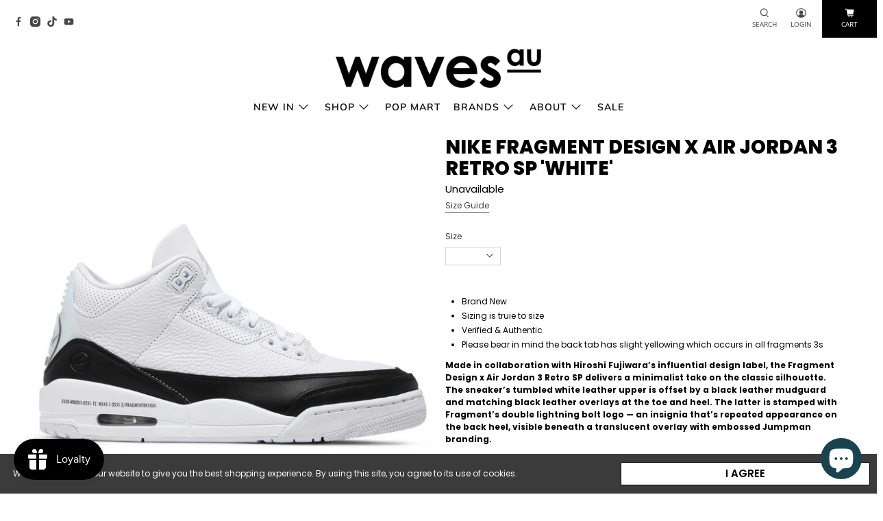

--- FILE ---
content_type: text/html; charset=utf-8
request_url: https://www.wavesau.com/en-nz/products/nike-fragment-design-x-air-jordan-3-retro-sp-white-1
body_size: 67948
content:


 <!doctype html>
<html class="no-js no-touch" lang="en">
<head>

<link rel='preconnect dns-prefetch' href='https://api.config-security.com/' crossorigin />
<link rel='preconnect dns-prefetch' href='https://conf.config-security.com/' crossorigin />
<link rel='preconnect dns-prefetch' href='https://triplewhale-pixel.web.app/' crossorigin />
<script>
/* >> TriplePixel :: start*/
window.TriplePixelData={TripleName:"waver-never-die.myshopify.com",ver:"1.9"},function(W,H,A,L,E,_,B,N){function O(U,T,P,H,R){void 0===R&&(R=!1),H=new XMLHttpRequest,P?(H.open("POST",U,!0),H.setRequestHeader("Content-Type","application/json")):H.open("GET",U,!0),H.send(JSON.stringify(P||{})),H.onreadystatechange=function(){4===H.readyState&&200===H.status?(R=H.responseText,U.includes(".txt")?eval(R):P||(N[B]=R)):(299<H.status||H.status<200)&&T&&!R&&(R=!0,O(U,T-1))}}if(N=window,!N[H+"sn"]){N[H+"sn"]=1;try{A.setItem(H,1+(0|A.getItem(H)||0)),(E=JSON.parse(A.getItem(H+"U")||"[]")).push(location.href),A.setItem(H+"U",JSON.stringify(E))}catch(e){}var i,m,p;A.getItem('"!nC`')||(_=A,A=N,A[H]||(L=function(){return Date.now().toString(36)+"_"+Math.random().toString(36)},E=A[H]=function(t,e){return"State"==t?E.s:(W=L(),(E._q=E._q||[]).push([W,t,e]),W)},E.s="Installed",E._q=[],E.ch=W,B="configSecurityConfModel",N[B]=1,O("https://conf.config-security.com/model",5),i=L(),m=A[atob("c2NyZWVu")],_.setItem("di_pmt_wt",i),p={id:i,action:"profile",avatar:_.getItem("auth-security_rand_salt_"),time:m[atob("d2lkdGg=")]+":"+m[atob("aGVpZ2h0")],host:A.TriplePixelData.TripleName,url:window.location.href,ref:document.referrer,ver:window.TriplePixelData.ver},O("https://api.config-security.com/",5,p),O("https://triplewhale-pixel.web.app/dot1.9.txt",5)))}}("","TriplePixel",localStorage);
/* << TriplePixel :: end*/
</script>








<meta name="google-site-verification" content="rQPwFpeeAEMZoE_8oNSggJb9BGAOTM6X_SmR1Y_gsS4" />
<meta name="google-site-verification" content="PBME3fSYdYjHTi5NLw4tV5ew9gim4H00ewh8lwQfQ24" />



<script type="text/javascript">
var a = window.performance && window.performance.mark;
if (a) {
  window.performance.mark("shopsheriff.amp-snippet.start");
}
var doc = document;
var redirect = "/cart" === window.location.pathname
&& (doc.referrer.includes("ampproject.org") || doc.referrer.includes("/a/s/") )
&& !doc.location.search.includes("utm");

if(redirect) {
  var f = doc.location.search ? "&" : "?";
  window.location =
    window.location.origin
  + window.location.pathname
  + f
  + "utm_source=shopsheriff&utm_medium=amp&utm_campaign=shopsheriff&utm_content=add-to-cart";
}
if (a) {
  window.performance.mark("shopsheriff.amp-snippet.end");
}</script> <link rel="amphtml" href="https://www.wavesau.com/a/s/products/nike-fragment-design-x-air-jordan-3-retro-sp-white-1">



<script>
  window.Store = window.Store || {};
  window.Store.id = 1759084588;
</script> <meta charset="utf-8"> <meta http-equiv="cleartype" content="on"> <meta name="robots" content="index,follow"> <meta name="viewport" content="width=device-width,initial-scale=1"> <meta name="theme-color" content="#ffffff"> <link rel="canonical" href="https://www.wavesau.com/en-nz/products/nike-fragment-design-x-air-jordan-3-retro-sp-white-1">
  
<script>const ensureInstantJS=()=>{window.InstantJS||(window.InstantJS={}),window.InstantJS.track||(window.InstantJS.trackQueue=[],window.InstantJS.track=function(){window.InstantJS.trackQueue.push(arguments)})};ensureInstantJS();const trackEvent=(()=>{const t=new Set;return e=>{const n=JSON.stringify(e);t.has(n)||!e[0].includes("track")||(t.add(n),window.InstantJS.track("MARKETING_PIXEL_EVENT_FIRED",[{event:e,provider:"META_PLATFORMS"}]))}})();(function(){const e=()=>{if(window.fbq?.callMethod){const t=window.fbq,e=function(){trackEvent([...arguments]),t.apply(this,arguments)};for(const n in t)t.hasOwnProperty(n)&&(e[n]=t[n]);window.fbq=e}else setTimeout(e,1)},t=()=>{const{_fbq:e}=window;if(e&&e.queue){e.queue.forEach(t=>trackEvent([...t]));const n=e.queue.push;e.queue.push=function(...t){trackEvent([...t[0]]);return n.apply(e.queue,t)}}else setTimeout(t,1)};e(),t()})();</script> <title>Buy Nike Fragment Design x Air Jordan 3 Retro SP &#39;White&#39; Online  - Waves Au</title> <!-- DNS prefetches --> <link rel="dns-prefetch" href="https://cdn.shopify.com"> <link rel="dns-prefetch" href="https://fonts.shopify.com"> <link rel="dns-prefetch" href="https://monorail-edge.shopifysvc.com"> <link rel="dns-prefetch" href="https://ajax.googleapis.com"> <!-- Preconnects --> <link rel="preconnect" href="https://cdn.shopify.com" crossorigin> <link rel="preconnect" href="https://fonts.shopify.com" crossorigin> <link rel="preconnect" href="https://monorail-edge.shopifysvc.com"> <link rel="preconnect" href="https://ajax.googleapis.com"> <!-- Preloads --> <!-- Preload CSS --> <link rel="preload" href="//www.wavesau.com/cdn/shop/t/70/assets/fancybox.css?v=30466120580444283401744355301" as="style"> <link rel="preload" href="//www.wavesau.com/cdn/shop/t/70/assets/styles.css?v=20504338794078077321762147605" as="style"> <!-- Preload JS --> <link rel="preload" href="https://ajax.googleapis.com/ajax/libs/jquery/3.6.0/jquery.min.js" as="script"> <link rel="preload" href="//www.wavesau.com/cdn/shop/t/70/assets/vendors.js?v=105789364703734492431744355301" as="script"> <link rel="preload" href="//www.wavesau.com/cdn/shop/t/70/assets/utilities.js?v=178049412956046755721744355301" as="script"> <link rel="preload" href="//www.wavesau.com/cdn/shop/t/70/assets/app.js?v=81322670175719717591744355334" as="script"> <link rel="preload" href="/services/javascripts/currencies.js" as="script"> <link rel="preload" href="//www.wavesau.com/cdn/shop/t/70/assets/currencyConversion.js?v=131509219858779596601744355301" as="script"> <!-- CSS for Flex --> <link rel="stylesheet" href="//www.wavesau.com/cdn/shop/t/70/assets/fancybox.css?v=30466120580444283401744355301"> <link rel="stylesheet" href="//www.wavesau.com/cdn/shop/t/70/assets/styles.css?v=20504338794078077321762147605"> <script>
    window.PXUTheme = window.PXUTheme || {};
    window.PXUTheme.version = '5.3.2';
    window.PXUTheme.name = 'Flex';</script> <script>
    

window.PXUTheme = window.PXUTheme || {};


window.PXUTheme.info = {
  name: 'Flex',
  version: '3.0.0'
}


window.PXUTheme.currency = {};
window.PXUTheme.currency.show_multiple_currencies = false;
window.PXUTheme.currency.presentment_currency = "AUD";
window.PXUTheme.currency.default_currency = "AUD";
window.PXUTheme.currency.display_format = "money_format";
window.PXUTheme.currency.money_format = "${{amount}}";
window.PXUTheme.currency.money_format_no_currency = "${{amount}}";
window.PXUTheme.currency.money_format_currency = "${{amount}} AUD";
window.PXUTheme.currency.native_multi_currency = true;
window.PXUTheme.currency.iso_code = "AUD";
window.PXUTheme.currency.symbol = "$";



window.PXUTheme.allCountryOptionTags = "\u003coption value=\"Australia\" data-provinces=\"[[\u0026quot;Australian Capital Territory\u0026quot;,\u0026quot;Australian Capital Territory\u0026quot;],[\u0026quot;New South Wales\u0026quot;,\u0026quot;New South Wales\u0026quot;],[\u0026quot;Northern Territory\u0026quot;,\u0026quot;Northern Territory\u0026quot;],[\u0026quot;Queensland\u0026quot;,\u0026quot;Queensland\u0026quot;],[\u0026quot;South Australia\u0026quot;,\u0026quot;South Australia\u0026quot;],[\u0026quot;Tasmania\u0026quot;,\u0026quot;Tasmania\u0026quot;],[\u0026quot;Victoria\u0026quot;,\u0026quot;Victoria\u0026quot;],[\u0026quot;Western Australia\u0026quot;,\u0026quot;Western Australia\u0026quot;]]\"\u003eAustralia\u003c\/option\u003e\n\u003coption value=\"New Zealand\" data-provinces=\"[[\u0026quot;Auckland\u0026quot;,\u0026quot;Auckland\u0026quot;],[\u0026quot;Bay of Plenty\u0026quot;,\u0026quot;Bay of Plenty\u0026quot;],[\u0026quot;Canterbury\u0026quot;,\u0026quot;Canterbury\u0026quot;],[\u0026quot;Chatham Islands\u0026quot;,\u0026quot;Chatham Islands\u0026quot;],[\u0026quot;Gisborne\u0026quot;,\u0026quot;Gisborne\u0026quot;],[\u0026quot;Hawke\u0026#39;s Bay\u0026quot;,\u0026quot;Hawke’s Bay\u0026quot;],[\u0026quot;Manawatu-Wanganui\u0026quot;,\u0026quot;Manawatū-Whanganui\u0026quot;],[\u0026quot;Marlborough\u0026quot;,\u0026quot;Marlborough\u0026quot;],[\u0026quot;Nelson\u0026quot;,\u0026quot;Nelson\u0026quot;],[\u0026quot;Northland\u0026quot;,\u0026quot;Northland\u0026quot;],[\u0026quot;Otago\u0026quot;,\u0026quot;Otago\u0026quot;],[\u0026quot;Southland\u0026quot;,\u0026quot;Southland\u0026quot;],[\u0026quot;Taranaki\u0026quot;,\u0026quot;Taranaki\u0026quot;],[\u0026quot;Tasman\u0026quot;,\u0026quot;Tasman\u0026quot;],[\u0026quot;Waikato\u0026quot;,\u0026quot;Waikato\u0026quot;],[\u0026quot;Wellington\u0026quot;,\u0026quot;Wellington\u0026quot;],[\u0026quot;West Coast\u0026quot;,\u0026quot;West Coast\u0026quot;]]\"\u003eNew Zealand\u003c\/option\u003e\n\u003coption value=\"---\" data-provinces=\"[]\"\u003e---\u003c\/option\u003e\n\u003coption value=\"Afghanistan\" data-provinces=\"[]\"\u003eAfghanistan\u003c\/option\u003e\n\u003coption value=\"Aland Islands\" data-provinces=\"[]\"\u003eÅland Islands\u003c\/option\u003e\n\u003coption value=\"Albania\" data-provinces=\"[]\"\u003eAlbania\u003c\/option\u003e\n\u003coption value=\"Algeria\" data-provinces=\"[]\"\u003eAlgeria\u003c\/option\u003e\n\u003coption value=\"Andorra\" data-provinces=\"[]\"\u003eAndorra\u003c\/option\u003e\n\u003coption value=\"Angola\" data-provinces=\"[]\"\u003eAngola\u003c\/option\u003e\n\u003coption value=\"Anguilla\" data-provinces=\"[]\"\u003eAnguilla\u003c\/option\u003e\n\u003coption value=\"Antigua And Barbuda\" data-provinces=\"[]\"\u003eAntigua \u0026 Barbuda\u003c\/option\u003e\n\u003coption value=\"Argentina\" data-provinces=\"[[\u0026quot;Buenos Aires\u0026quot;,\u0026quot;Buenos Aires Province\u0026quot;],[\u0026quot;Catamarca\u0026quot;,\u0026quot;Catamarca\u0026quot;],[\u0026quot;Chaco\u0026quot;,\u0026quot;Chaco\u0026quot;],[\u0026quot;Chubut\u0026quot;,\u0026quot;Chubut\u0026quot;],[\u0026quot;Ciudad Autónoma de Buenos Aires\u0026quot;,\u0026quot;Buenos Aires (Autonomous City)\u0026quot;],[\u0026quot;Corrientes\u0026quot;,\u0026quot;Corrientes\u0026quot;],[\u0026quot;Córdoba\u0026quot;,\u0026quot;Córdoba\u0026quot;],[\u0026quot;Entre Ríos\u0026quot;,\u0026quot;Entre Ríos\u0026quot;],[\u0026quot;Formosa\u0026quot;,\u0026quot;Formosa\u0026quot;],[\u0026quot;Jujuy\u0026quot;,\u0026quot;Jujuy\u0026quot;],[\u0026quot;La Pampa\u0026quot;,\u0026quot;La Pampa\u0026quot;],[\u0026quot;La Rioja\u0026quot;,\u0026quot;La Rioja\u0026quot;],[\u0026quot;Mendoza\u0026quot;,\u0026quot;Mendoza\u0026quot;],[\u0026quot;Misiones\u0026quot;,\u0026quot;Misiones\u0026quot;],[\u0026quot;Neuquén\u0026quot;,\u0026quot;Neuquén\u0026quot;],[\u0026quot;Río Negro\u0026quot;,\u0026quot;Río Negro\u0026quot;],[\u0026quot;Salta\u0026quot;,\u0026quot;Salta\u0026quot;],[\u0026quot;San Juan\u0026quot;,\u0026quot;San Juan\u0026quot;],[\u0026quot;San Luis\u0026quot;,\u0026quot;San Luis\u0026quot;],[\u0026quot;Santa Cruz\u0026quot;,\u0026quot;Santa Cruz\u0026quot;],[\u0026quot;Santa Fe\u0026quot;,\u0026quot;Santa Fe\u0026quot;],[\u0026quot;Santiago Del Estero\u0026quot;,\u0026quot;Santiago del Estero\u0026quot;],[\u0026quot;Tierra Del Fuego\u0026quot;,\u0026quot;Tierra del Fuego\u0026quot;],[\u0026quot;Tucumán\u0026quot;,\u0026quot;Tucumán\u0026quot;]]\"\u003eArgentina\u003c\/option\u003e\n\u003coption value=\"Armenia\" data-provinces=\"[]\"\u003eArmenia\u003c\/option\u003e\n\u003coption value=\"Aruba\" data-provinces=\"[]\"\u003eAruba\u003c\/option\u003e\n\u003coption value=\"Ascension Island\" data-provinces=\"[]\"\u003eAscension Island\u003c\/option\u003e\n\u003coption value=\"Australia\" data-provinces=\"[[\u0026quot;Australian Capital Territory\u0026quot;,\u0026quot;Australian Capital Territory\u0026quot;],[\u0026quot;New South Wales\u0026quot;,\u0026quot;New South Wales\u0026quot;],[\u0026quot;Northern Territory\u0026quot;,\u0026quot;Northern Territory\u0026quot;],[\u0026quot;Queensland\u0026quot;,\u0026quot;Queensland\u0026quot;],[\u0026quot;South Australia\u0026quot;,\u0026quot;South Australia\u0026quot;],[\u0026quot;Tasmania\u0026quot;,\u0026quot;Tasmania\u0026quot;],[\u0026quot;Victoria\u0026quot;,\u0026quot;Victoria\u0026quot;],[\u0026quot;Western Australia\u0026quot;,\u0026quot;Western Australia\u0026quot;]]\"\u003eAustralia\u003c\/option\u003e\n\u003coption value=\"Austria\" data-provinces=\"[]\"\u003eAustria\u003c\/option\u003e\n\u003coption value=\"Azerbaijan\" data-provinces=\"[]\"\u003eAzerbaijan\u003c\/option\u003e\n\u003coption value=\"Bahamas\" data-provinces=\"[]\"\u003eBahamas\u003c\/option\u003e\n\u003coption value=\"Bahrain\" data-provinces=\"[]\"\u003eBahrain\u003c\/option\u003e\n\u003coption value=\"Bangladesh\" data-provinces=\"[]\"\u003eBangladesh\u003c\/option\u003e\n\u003coption value=\"Barbados\" data-provinces=\"[]\"\u003eBarbados\u003c\/option\u003e\n\u003coption value=\"Belarus\" data-provinces=\"[]\"\u003eBelarus\u003c\/option\u003e\n\u003coption value=\"Belgium\" data-provinces=\"[]\"\u003eBelgium\u003c\/option\u003e\n\u003coption value=\"Belize\" data-provinces=\"[]\"\u003eBelize\u003c\/option\u003e\n\u003coption value=\"Benin\" data-provinces=\"[]\"\u003eBenin\u003c\/option\u003e\n\u003coption value=\"Bermuda\" data-provinces=\"[]\"\u003eBermuda\u003c\/option\u003e\n\u003coption value=\"Bhutan\" data-provinces=\"[]\"\u003eBhutan\u003c\/option\u003e\n\u003coption value=\"Bolivia\" data-provinces=\"[]\"\u003eBolivia\u003c\/option\u003e\n\u003coption value=\"Bosnia And Herzegovina\" data-provinces=\"[]\"\u003eBosnia \u0026 Herzegovina\u003c\/option\u003e\n\u003coption value=\"Botswana\" data-provinces=\"[]\"\u003eBotswana\u003c\/option\u003e\n\u003coption value=\"Brazil\" data-provinces=\"[[\u0026quot;Acre\u0026quot;,\u0026quot;Acre\u0026quot;],[\u0026quot;Alagoas\u0026quot;,\u0026quot;Alagoas\u0026quot;],[\u0026quot;Amapá\u0026quot;,\u0026quot;Amapá\u0026quot;],[\u0026quot;Amazonas\u0026quot;,\u0026quot;Amazonas\u0026quot;],[\u0026quot;Bahia\u0026quot;,\u0026quot;Bahia\u0026quot;],[\u0026quot;Ceará\u0026quot;,\u0026quot;Ceará\u0026quot;],[\u0026quot;Distrito Federal\u0026quot;,\u0026quot;Federal District\u0026quot;],[\u0026quot;Espírito Santo\u0026quot;,\u0026quot;Espírito Santo\u0026quot;],[\u0026quot;Goiás\u0026quot;,\u0026quot;Goiás\u0026quot;],[\u0026quot;Maranhão\u0026quot;,\u0026quot;Maranhão\u0026quot;],[\u0026quot;Mato Grosso\u0026quot;,\u0026quot;Mato Grosso\u0026quot;],[\u0026quot;Mato Grosso do Sul\u0026quot;,\u0026quot;Mato Grosso do Sul\u0026quot;],[\u0026quot;Minas Gerais\u0026quot;,\u0026quot;Minas Gerais\u0026quot;],[\u0026quot;Paraná\u0026quot;,\u0026quot;Paraná\u0026quot;],[\u0026quot;Paraíba\u0026quot;,\u0026quot;Paraíba\u0026quot;],[\u0026quot;Pará\u0026quot;,\u0026quot;Pará\u0026quot;],[\u0026quot;Pernambuco\u0026quot;,\u0026quot;Pernambuco\u0026quot;],[\u0026quot;Piauí\u0026quot;,\u0026quot;Piauí\u0026quot;],[\u0026quot;Rio Grande do Norte\u0026quot;,\u0026quot;Rio Grande do Norte\u0026quot;],[\u0026quot;Rio Grande do Sul\u0026quot;,\u0026quot;Rio Grande do Sul\u0026quot;],[\u0026quot;Rio de Janeiro\u0026quot;,\u0026quot;Rio de Janeiro\u0026quot;],[\u0026quot;Rondônia\u0026quot;,\u0026quot;Rondônia\u0026quot;],[\u0026quot;Roraima\u0026quot;,\u0026quot;Roraima\u0026quot;],[\u0026quot;Santa Catarina\u0026quot;,\u0026quot;Santa Catarina\u0026quot;],[\u0026quot;Sergipe\u0026quot;,\u0026quot;Sergipe\u0026quot;],[\u0026quot;São Paulo\u0026quot;,\u0026quot;São Paulo\u0026quot;],[\u0026quot;Tocantins\u0026quot;,\u0026quot;Tocantins\u0026quot;]]\"\u003eBrazil\u003c\/option\u003e\n\u003coption value=\"British Indian Ocean Territory\" data-provinces=\"[]\"\u003eBritish Indian Ocean Territory\u003c\/option\u003e\n\u003coption value=\"Virgin Islands, British\" data-provinces=\"[]\"\u003eBritish Virgin Islands\u003c\/option\u003e\n\u003coption value=\"Brunei\" data-provinces=\"[]\"\u003eBrunei\u003c\/option\u003e\n\u003coption value=\"Bulgaria\" data-provinces=\"[]\"\u003eBulgaria\u003c\/option\u003e\n\u003coption value=\"Burkina Faso\" data-provinces=\"[]\"\u003eBurkina Faso\u003c\/option\u003e\n\u003coption value=\"Burundi\" data-provinces=\"[]\"\u003eBurundi\u003c\/option\u003e\n\u003coption value=\"Cambodia\" data-provinces=\"[]\"\u003eCambodia\u003c\/option\u003e\n\u003coption value=\"Republic of Cameroon\" data-provinces=\"[]\"\u003eCameroon\u003c\/option\u003e\n\u003coption value=\"Canada\" data-provinces=\"[[\u0026quot;Alberta\u0026quot;,\u0026quot;Alberta\u0026quot;],[\u0026quot;British Columbia\u0026quot;,\u0026quot;British Columbia\u0026quot;],[\u0026quot;Manitoba\u0026quot;,\u0026quot;Manitoba\u0026quot;],[\u0026quot;New Brunswick\u0026quot;,\u0026quot;New Brunswick\u0026quot;],[\u0026quot;Newfoundland and Labrador\u0026quot;,\u0026quot;Newfoundland and Labrador\u0026quot;],[\u0026quot;Northwest Territories\u0026quot;,\u0026quot;Northwest Territories\u0026quot;],[\u0026quot;Nova Scotia\u0026quot;,\u0026quot;Nova Scotia\u0026quot;],[\u0026quot;Nunavut\u0026quot;,\u0026quot;Nunavut\u0026quot;],[\u0026quot;Ontario\u0026quot;,\u0026quot;Ontario\u0026quot;],[\u0026quot;Prince Edward Island\u0026quot;,\u0026quot;Prince Edward Island\u0026quot;],[\u0026quot;Quebec\u0026quot;,\u0026quot;Quebec\u0026quot;],[\u0026quot;Saskatchewan\u0026quot;,\u0026quot;Saskatchewan\u0026quot;],[\u0026quot;Yukon\u0026quot;,\u0026quot;Yukon\u0026quot;]]\"\u003eCanada\u003c\/option\u003e\n\u003coption value=\"Cape Verde\" data-provinces=\"[]\"\u003eCape Verde\u003c\/option\u003e\n\u003coption value=\"Caribbean Netherlands\" data-provinces=\"[]\"\u003eCaribbean Netherlands\u003c\/option\u003e\n\u003coption value=\"Cayman Islands\" data-provinces=\"[]\"\u003eCayman Islands\u003c\/option\u003e\n\u003coption value=\"Central African Republic\" data-provinces=\"[]\"\u003eCentral African Republic\u003c\/option\u003e\n\u003coption value=\"Chad\" data-provinces=\"[]\"\u003eChad\u003c\/option\u003e\n\u003coption value=\"Chile\" data-provinces=\"[[\u0026quot;Antofagasta\u0026quot;,\u0026quot;Antofagasta\u0026quot;],[\u0026quot;Araucanía\u0026quot;,\u0026quot;Araucanía\u0026quot;],[\u0026quot;Arica and Parinacota\u0026quot;,\u0026quot;Arica y Parinacota\u0026quot;],[\u0026quot;Atacama\u0026quot;,\u0026quot;Atacama\u0026quot;],[\u0026quot;Aysén\u0026quot;,\u0026quot;Aysén\u0026quot;],[\u0026quot;Biobío\u0026quot;,\u0026quot;Bío Bío\u0026quot;],[\u0026quot;Coquimbo\u0026quot;,\u0026quot;Coquimbo\u0026quot;],[\u0026quot;Los Lagos\u0026quot;,\u0026quot;Los Lagos\u0026quot;],[\u0026quot;Los Ríos\u0026quot;,\u0026quot;Los Ríos\u0026quot;],[\u0026quot;Magallanes\u0026quot;,\u0026quot;Magallanes Region\u0026quot;],[\u0026quot;Maule\u0026quot;,\u0026quot;Maule\u0026quot;],[\u0026quot;O\u0026#39;Higgins\u0026quot;,\u0026quot;Libertador General Bernardo O’Higgins\u0026quot;],[\u0026quot;Santiago\u0026quot;,\u0026quot;Santiago Metropolitan\u0026quot;],[\u0026quot;Tarapacá\u0026quot;,\u0026quot;Tarapacá\u0026quot;],[\u0026quot;Valparaíso\u0026quot;,\u0026quot;Valparaíso\u0026quot;],[\u0026quot;Ñuble\u0026quot;,\u0026quot;Ñuble\u0026quot;]]\"\u003eChile\u003c\/option\u003e\n\u003coption value=\"China\" data-provinces=\"[[\u0026quot;Anhui\u0026quot;,\u0026quot;Anhui\u0026quot;],[\u0026quot;Beijing\u0026quot;,\u0026quot;Beijing\u0026quot;],[\u0026quot;Chongqing\u0026quot;,\u0026quot;Chongqing\u0026quot;],[\u0026quot;Fujian\u0026quot;,\u0026quot;Fujian\u0026quot;],[\u0026quot;Gansu\u0026quot;,\u0026quot;Gansu\u0026quot;],[\u0026quot;Guangdong\u0026quot;,\u0026quot;Guangdong\u0026quot;],[\u0026quot;Guangxi\u0026quot;,\u0026quot;Guangxi\u0026quot;],[\u0026quot;Guizhou\u0026quot;,\u0026quot;Guizhou\u0026quot;],[\u0026quot;Hainan\u0026quot;,\u0026quot;Hainan\u0026quot;],[\u0026quot;Hebei\u0026quot;,\u0026quot;Hebei\u0026quot;],[\u0026quot;Heilongjiang\u0026quot;,\u0026quot;Heilongjiang\u0026quot;],[\u0026quot;Henan\u0026quot;,\u0026quot;Henan\u0026quot;],[\u0026quot;Hubei\u0026quot;,\u0026quot;Hubei\u0026quot;],[\u0026quot;Hunan\u0026quot;,\u0026quot;Hunan\u0026quot;],[\u0026quot;Inner Mongolia\u0026quot;,\u0026quot;Inner Mongolia\u0026quot;],[\u0026quot;Jiangsu\u0026quot;,\u0026quot;Jiangsu\u0026quot;],[\u0026quot;Jiangxi\u0026quot;,\u0026quot;Jiangxi\u0026quot;],[\u0026quot;Jilin\u0026quot;,\u0026quot;Jilin\u0026quot;],[\u0026quot;Liaoning\u0026quot;,\u0026quot;Liaoning\u0026quot;],[\u0026quot;Ningxia\u0026quot;,\u0026quot;Ningxia\u0026quot;],[\u0026quot;Qinghai\u0026quot;,\u0026quot;Qinghai\u0026quot;],[\u0026quot;Shaanxi\u0026quot;,\u0026quot;Shaanxi\u0026quot;],[\u0026quot;Shandong\u0026quot;,\u0026quot;Shandong\u0026quot;],[\u0026quot;Shanghai\u0026quot;,\u0026quot;Shanghai\u0026quot;],[\u0026quot;Shanxi\u0026quot;,\u0026quot;Shanxi\u0026quot;],[\u0026quot;Sichuan\u0026quot;,\u0026quot;Sichuan\u0026quot;],[\u0026quot;Tianjin\u0026quot;,\u0026quot;Tianjin\u0026quot;],[\u0026quot;Xinjiang\u0026quot;,\u0026quot;Xinjiang\u0026quot;],[\u0026quot;Xizang\u0026quot;,\u0026quot;Tibet\u0026quot;],[\u0026quot;Yunnan\u0026quot;,\u0026quot;Yunnan\u0026quot;],[\u0026quot;Zhejiang\u0026quot;,\u0026quot;Zhejiang\u0026quot;]]\"\u003eChina\u003c\/option\u003e\n\u003coption value=\"Christmas Island\" data-provinces=\"[]\"\u003eChristmas Island\u003c\/option\u003e\n\u003coption value=\"Cocos (Keeling) Islands\" data-provinces=\"[]\"\u003eCocos (Keeling) Islands\u003c\/option\u003e\n\u003coption value=\"Colombia\" data-provinces=\"[[\u0026quot;Amazonas\u0026quot;,\u0026quot;Amazonas\u0026quot;],[\u0026quot;Antioquia\u0026quot;,\u0026quot;Antioquia\u0026quot;],[\u0026quot;Arauca\u0026quot;,\u0026quot;Arauca\u0026quot;],[\u0026quot;Atlántico\u0026quot;,\u0026quot;Atlántico\u0026quot;],[\u0026quot;Bogotá, D.C.\u0026quot;,\u0026quot;Capital District\u0026quot;],[\u0026quot;Bolívar\u0026quot;,\u0026quot;Bolívar\u0026quot;],[\u0026quot;Boyacá\u0026quot;,\u0026quot;Boyacá\u0026quot;],[\u0026quot;Caldas\u0026quot;,\u0026quot;Caldas\u0026quot;],[\u0026quot;Caquetá\u0026quot;,\u0026quot;Caquetá\u0026quot;],[\u0026quot;Casanare\u0026quot;,\u0026quot;Casanare\u0026quot;],[\u0026quot;Cauca\u0026quot;,\u0026quot;Cauca\u0026quot;],[\u0026quot;Cesar\u0026quot;,\u0026quot;Cesar\u0026quot;],[\u0026quot;Chocó\u0026quot;,\u0026quot;Chocó\u0026quot;],[\u0026quot;Cundinamarca\u0026quot;,\u0026quot;Cundinamarca\u0026quot;],[\u0026quot;Córdoba\u0026quot;,\u0026quot;Córdoba\u0026quot;],[\u0026quot;Guainía\u0026quot;,\u0026quot;Guainía\u0026quot;],[\u0026quot;Guaviare\u0026quot;,\u0026quot;Guaviare\u0026quot;],[\u0026quot;Huila\u0026quot;,\u0026quot;Huila\u0026quot;],[\u0026quot;La Guajira\u0026quot;,\u0026quot;La Guajira\u0026quot;],[\u0026quot;Magdalena\u0026quot;,\u0026quot;Magdalena\u0026quot;],[\u0026quot;Meta\u0026quot;,\u0026quot;Meta\u0026quot;],[\u0026quot;Nariño\u0026quot;,\u0026quot;Nariño\u0026quot;],[\u0026quot;Norte de Santander\u0026quot;,\u0026quot;Norte de Santander\u0026quot;],[\u0026quot;Putumayo\u0026quot;,\u0026quot;Putumayo\u0026quot;],[\u0026quot;Quindío\u0026quot;,\u0026quot;Quindío\u0026quot;],[\u0026quot;Risaralda\u0026quot;,\u0026quot;Risaralda\u0026quot;],[\u0026quot;San Andrés, Providencia y Santa Catalina\u0026quot;,\u0026quot;San Andrés \\u0026 Providencia\u0026quot;],[\u0026quot;Santander\u0026quot;,\u0026quot;Santander\u0026quot;],[\u0026quot;Sucre\u0026quot;,\u0026quot;Sucre\u0026quot;],[\u0026quot;Tolima\u0026quot;,\u0026quot;Tolima\u0026quot;],[\u0026quot;Valle del Cauca\u0026quot;,\u0026quot;Valle del Cauca\u0026quot;],[\u0026quot;Vaupés\u0026quot;,\u0026quot;Vaupés\u0026quot;],[\u0026quot;Vichada\u0026quot;,\u0026quot;Vichada\u0026quot;]]\"\u003eColombia\u003c\/option\u003e\n\u003coption value=\"Comoros\" data-provinces=\"[]\"\u003eComoros\u003c\/option\u003e\n\u003coption value=\"Congo\" data-provinces=\"[]\"\u003eCongo - Brazzaville\u003c\/option\u003e\n\u003coption value=\"Congo, The Democratic Republic Of The\" data-provinces=\"[]\"\u003eCongo - Kinshasa\u003c\/option\u003e\n\u003coption value=\"Cook Islands\" data-provinces=\"[]\"\u003eCook Islands\u003c\/option\u003e\n\u003coption value=\"Costa Rica\" data-provinces=\"[[\u0026quot;Alajuela\u0026quot;,\u0026quot;Alajuela\u0026quot;],[\u0026quot;Cartago\u0026quot;,\u0026quot;Cartago\u0026quot;],[\u0026quot;Guanacaste\u0026quot;,\u0026quot;Guanacaste\u0026quot;],[\u0026quot;Heredia\u0026quot;,\u0026quot;Heredia\u0026quot;],[\u0026quot;Limón\u0026quot;,\u0026quot;Limón\u0026quot;],[\u0026quot;Puntarenas\u0026quot;,\u0026quot;Puntarenas\u0026quot;],[\u0026quot;San José\u0026quot;,\u0026quot;San José\u0026quot;]]\"\u003eCosta Rica\u003c\/option\u003e\n\u003coption value=\"Croatia\" data-provinces=\"[]\"\u003eCroatia\u003c\/option\u003e\n\u003coption value=\"Curaçao\" data-provinces=\"[]\"\u003eCuraçao\u003c\/option\u003e\n\u003coption value=\"Cyprus\" data-provinces=\"[]\"\u003eCyprus\u003c\/option\u003e\n\u003coption value=\"Czech Republic\" data-provinces=\"[]\"\u003eCzechia\u003c\/option\u003e\n\u003coption value=\"Côte d'Ivoire\" data-provinces=\"[]\"\u003eCôte d’Ivoire\u003c\/option\u003e\n\u003coption value=\"Denmark\" data-provinces=\"[]\"\u003eDenmark\u003c\/option\u003e\n\u003coption value=\"Djibouti\" data-provinces=\"[]\"\u003eDjibouti\u003c\/option\u003e\n\u003coption value=\"Dominica\" data-provinces=\"[]\"\u003eDominica\u003c\/option\u003e\n\u003coption value=\"Dominican Republic\" data-provinces=\"[]\"\u003eDominican Republic\u003c\/option\u003e\n\u003coption value=\"Ecuador\" data-provinces=\"[]\"\u003eEcuador\u003c\/option\u003e\n\u003coption value=\"Egypt\" data-provinces=\"[[\u0026quot;6th of October\u0026quot;,\u0026quot;6th of October\u0026quot;],[\u0026quot;Al Sharqia\u0026quot;,\u0026quot;Al Sharqia\u0026quot;],[\u0026quot;Alexandria\u0026quot;,\u0026quot;Alexandria\u0026quot;],[\u0026quot;Aswan\u0026quot;,\u0026quot;Aswan\u0026quot;],[\u0026quot;Asyut\u0026quot;,\u0026quot;Asyut\u0026quot;],[\u0026quot;Beheira\u0026quot;,\u0026quot;Beheira\u0026quot;],[\u0026quot;Beni Suef\u0026quot;,\u0026quot;Beni Suef\u0026quot;],[\u0026quot;Cairo\u0026quot;,\u0026quot;Cairo\u0026quot;],[\u0026quot;Dakahlia\u0026quot;,\u0026quot;Dakahlia\u0026quot;],[\u0026quot;Damietta\u0026quot;,\u0026quot;Damietta\u0026quot;],[\u0026quot;Faiyum\u0026quot;,\u0026quot;Faiyum\u0026quot;],[\u0026quot;Gharbia\u0026quot;,\u0026quot;Gharbia\u0026quot;],[\u0026quot;Giza\u0026quot;,\u0026quot;Giza\u0026quot;],[\u0026quot;Helwan\u0026quot;,\u0026quot;Helwan\u0026quot;],[\u0026quot;Ismailia\u0026quot;,\u0026quot;Ismailia\u0026quot;],[\u0026quot;Kafr el-Sheikh\u0026quot;,\u0026quot;Kafr el-Sheikh\u0026quot;],[\u0026quot;Luxor\u0026quot;,\u0026quot;Luxor\u0026quot;],[\u0026quot;Matrouh\u0026quot;,\u0026quot;Matrouh\u0026quot;],[\u0026quot;Minya\u0026quot;,\u0026quot;Minya\u0026quot;],[\u0026quot;Monufia\u0026quot;,\u0026quot;Monufia\u0026quot;],[\u0026quot;New Valley\u0026quot;,\u0026quot;New Valley\u0026quot;],[\u0026quot;North Sinai\u0026quot;,\u0026quot;North Sinai\u0026quot;],[\u0026quot;Port Said\u0026quot;,\u0026quot;Port Said\u0026quot;],[\u0026quot;Qalyubia\u0026quot;,\u0026quot;Qalyubia\u0026quot;],[\u0026quot;Qena\u0026quot;,\u0026quot;Qena\u0026quot;],[\u0026quot;Red Sea\u0026quot;,\u0026quot;Red Sea\u0026quot;],[\u0026quot;Sohag\u0026quot;,\u0026quot;Sohag\u0026quot;],[\u0026quot;South Sinai\u0026quot;,\u0026quot;South Sinai\u0026quot;],[\u0026quot;Suez\u0026quot;,\u0026quot;Suez\u0026quot;]]\"\u003eEgypt\u003c\/option\u003e\n\u003coption value=\"El Salvador\" data-provinces=\"[[\u0026quot;Ahuachapán\u0026quot;,\u0026quot;Ahuachapán\u0026quot;],[\u0026quot;Cabañas\u0026quot;,\u0026quot;Cabañas\u0026quot;],[\u0026quot;Chalatenango\u0026quot;,\u0026quot;Chalatenango\u0026quot;],[\u0026quot;Cuscatlán\u0026quot;,\u0026quot;Cuscatlán\u0026quot;],[\u0026quot;La Libertad\u0026quot;,\u0026quot;La Libertad\u0026quot;],[\u0026quot;La Paz\u0026quot;,\u0026quot;La Paz\u0026quot;],[\u0026quot;La Unión\u0026quot;,\u0026quot;La Unión\u0026quot;],[\u0026quot;Morazán\u0026quot;,\u0026quot;Morazán\u0026quot;],[\u0026quot;San Miguel\u0026quot;,\u0026quot;San Miguel\u0026quot;],[\u0026quot;San Salvador\u0026quot;,\u0026quot;San Salvador\u0026quot;],[\u0026quot;San Vicente\u0026quot;,\u0026quot;San Vicente\u0026quot;],[\u0026quot;Santa Ana\u0026quot;,\u0026quot;Santa Ana\u0026quot;],[\u0026quot;Sonsonate\u0026quot;,\u0026quot;Sonsonate\u0026quot;],[\u0026quot;Usulután\u0026quot;,\u0026quot;Usulután\u0026quot;]]\"\u003eEl Salvador\u003c\/option\u003e\n\u003coption value=\"Equatorial Guinea\" data-provinces=\"[]\"\u003eEquatorial Guinea\u003c\/option\u003e\n\u003coption value=\"Eritrea\" data-provinces=\"[]\"\u003eEritrea\u003c\/option\u003e\n\u003coption value=\"Estonia\" data-provinces=\"[]\"\u003eEstonia\u003c\/option\u003e\n\u003coption value=\"Eswatini\" data-provinces=\"[]\"\u003eEswatini\u003c\/option\u003e\n\u003coption value=\"Ethiopia\" data-provinces=\"[]\"\u003eEthiopia\u003c\/option\u003e\n\u003coption value=\"Falkland Islands (Malvinas)\" data-provinces=\"[]\"\u003eFalkland Islands\u003c\/option\u003e\n\u003coption value=\"Faroe Islands\" data-provinces=\"[]\"\u003eFaroe Islands\u003c\/option\u003e\n\u003coption value=\"Fiji\" data-provinces=\"[]\"\u003eFiji\u003c\/option\u003e\n\u003coption value=\"Finland\" data-provinces=\"[]\"\u003eFinland\u003c\/option\u003e\n\u003coption value=\"France\" data-provinces=\"[]\"\u003eFrance\u003c\/option\u003e\n\u003coption value=\"French Guiana\" data-provinces=\"[]\"\u003eFrench Guiana\u003c\/option\u003e\n\u003coption value=\"French Polynesia\" data-provinces=\"[]\"\u003eFrench Polynesia\u003c\/option\u003e\n\u003coption value=\"French Southern Territories\" data-provinces=\"[]\"\u003eFrench Southern Territories\u003c\/option\u003e\n\u003coption value=\"Gabon\" data-provinces=\"[]\"\u003eGabon\u003c\/option\u003e\n\u003coption value=\"Gambia\" data-provinces=\"[]\"\u003eGambia\u003c\/option\u003e\n\u003coption value=\"Georgia\" data-provinces=\"[]\"\u003eGeorgia\u003c\/option\u003e\n\u003coption value=\"Germany\" data-provinces=\"[]\"\u003eGermany\u003c\/option\u003e\n\u003coption value=\"Ghana\" data-provinces=\"[]\"\u003eGhana\u003c\/option\u003e\n\u003coption value=\"Gibraltar\" data-provinces=\"[]\"\u003eGibraltar\u003c\/option\u003e\n\u003coption value=\"Greece\" data-provinces=\"[]\"\u003eGreece\u003c\/option\u003e\n\u003coption value=\"Greenland\" data-provinces=\"[]\"\u003eGreenland\u003c\/option\u003e\n\u003coption value=\"Grenada\" data-provinces=\"[]\"\u003eGrenada\u003c\/option\u003e\n\u003coption value=\"Guadeloupe\" data-provinces=\"[]\"\u003eGuadeloupe\u003c\/option\u003e\n\u003coption value=\"Guatemala\" data-provinces=\"[[\u0026quot;Alta Verapaz\u0026quot;,\u0026quot;Alta Verapaz\u0026quot;],[\u0026quot;Baja Verapaz\u0026quot;,\u0026quot;Baja Verapaz\u0026quot;],[\u0026quot;Chimaltenango\u0026quot;,\u0026quot;Chimaltenango\u0026quot;],[\u0026quot;Chiquimula\u0026quot;,\u0026quot;Chiquimula\u0026quot;],[\u0026quot;El Progreso\u0026quot;,\u0026quot;El Progreso\u0026quot;],[\u0026quot;Escuintla\u0026quot;,\u0026quot;Escuintla\u0026quot;],[\u0026quot;Guatemala\u0026quot;,\u0026quot;Guatemala\u0026quot;],[\u0026quot;Huehuetenango\u0026quot;,\u0026quot;Huehuetenango\u0026quot;],[\u0026quot;Izabal\u0026quot;,\u0026quot;Izabal\u0026quot;],[\u0026quot;Jalapa\u0026quot;,\u0026quot;Jalapa\u0026quot;],[\u0026quot;Jutiapa\u0026quot;,\u0026quot;Jutiapa\u0026quot;],[\u0026quot;Petén\u0026quot;,\u0026quot;Petén\u0026quot;],[\u0026quot;Quetzaltenango\u0026quot;,\u0026quot;Quetzaltenango\u0026quot;],[\u0026quot;Quiché\u0026quot;,\u0026quot;Quiché\u0026quot;],[\u0026quot;Retalhuleu\u0026quot;,\u0026quot;Retalhuleu\u0026quot;],[\u0026quot;Sacatepéquez\u0026quot;,\u0026quot;Sacatepéquez\u0026quot;],[\u0026quot;San Marcos\u0026quot;,\u0026quot;San Marcos\u0026quot;],[\u0026quot;Santa Rosa\u0026quot;,\u0026quot;Santa Rosa\u0026quot;],[\u0026quot;Sololá\u0026quot;,\u0026quot;Sololá\u0026quot;],[\u0026quot;Suchitepéquez\u0026quot;,\u0026quot;Suchitepéquez\u0026quot;],[\u0026quot;Totonicapán\u0026quot;,\u0026quot;Totonicapán\u0026quot;],[\u0026quot;Zacapa\u0026quot;,\u0026quot;Zacapa\u0026quot;]]\"\u003eGuatemala\u003c\/option\u003e\n\u003coption value=\"Guernsey\" data-provinces=\"[]\"\u003eGuernsey\u003c\/option\u003e\n\u003coption value=\"Guinea\" data-provinces=\"[]\"\u003eGuinea\u003c\/option\u003e\n\u003coption value=\"Guinea Bissau\" data-provinces=\"[]\"\u003eGuinea-Bissau\u003c\/option\u003e\n\u003coption value=\"Guyana\" data-provinces=\"[]\"\u003eGuyana\u003c\/option\u003e\n\u003coption value=\"Haiti\" data-provinces=\"[]\"\u003eHaiti\u003c\/option\u003e\n\u003coption value=\"Honduras\" data-provinces=\"[]\"\u003eHonduras\u003c\/option\u003e\n\u003coption value=\"Hong Kong\" data-provinces=\"[[\u0026quot;Hong Kong Island\u0026quot;,\u0026quot;Hong Kong Island\u0026quot;],[\u0026quot;Kowloon\u0026quot;,\u0026quot;Kowloon\u0026quot;],[\u0026quot;New Territories\u0026quot;,\u0026quot;New Territories\u0026quot;]]\"\u003eHong Kong SAR\u003c\/option\u003e\n\u003coption value=\"Hungary\" data-provinces=\"[]\"\u003eHungary\u003c\/option\u003e\n\u003coption value=\"Iceland\" data-provinces=\"[]\"\u003eIceland\u003c\/option\u003e\n\u003coption value=\"India\" data-provinces=\"[[\u0026quot;Andaman and Nicobar Islands\u0026quot;,\u0026quot;Andaman and Nicobar Islands\u0026quot;],[\u0026quot;Andhra Pradesh\u0026quot;,\u0026quot;Andhra Pradesh\u0026quot;],[\u0026quot;Arunachal Pradesh\u0026quot;,\u0026quot;Arunachal Pradesh\u0026quot;],[\u0026quot;Assam\u0026quot;,\u0026quot;Assam\u0026quot;],[\u0026quot;Bihar\u0026quot;,\u0026quot;Bihar\u0026quot;],[\u0026quot;Chandigarh\u0026quot;,\u0026quot;Chandigarh\u0026quot;],[\u0026quot;Chhattisgarh\u0026quot;,\u0026quot;Chhattisgarh\u0026quot;],[\u0026quot;Dadra and Nagar Haveli\u0026quot;,\u0026quot;Dadra and Nagar Haveli\u0026quot;],[\u0026quot;Daman and Diu\u0026quot;,\u0026quot;Daman and Diu\u0026quot;],[\u0026quot;Delhi\u0026quot;,\u0026quot;Delhi\u0026quot;],[\u0026quot;Goa\u0026quot;,\u0026quot;Goa\u0026quot;],[\u0026quot;Gujarat\u0026quot;,\u0026quot;Gujarat\u0026quot;],[\u0026quot;Haryana\u0026quot;,\u0026quot;Haryana\u0026quot;],[\u0026quot;Himachal Pradesh\u0026quot;,\u0026quot;Himachal Pradesh\u0026quot;],[\u0026quot;Jammu and Kashmir\u0026quot;,\u0026quot;Jammu and Kashmir\u0026quot;],[\u0026quot;Jharkhand\u0026quot;,\u0026quot;Jharkhand\u0026quot;],[\u0026quot;Karnataka\u0026quot;,\u0026quot;Karnataka\u0026quot;],[\u0026quot;Kerala\u0026quot;,\u0026quot;Kerala\u0026quot;],[\u0026quot;Ladakh\u0026quot;,\u0026quot;Ladakh\u0026quot;],[\u0026quot;Lakshadweep\u0026quot;,\u0026quot;Lakshadweep\u0026quot;],[\u0026quot;Madhya Pradesh\u0026quot;,\u0026quot;Madhya Pradesh\u0026quot;],[\u0026quot;Maharashtra\u0026quot;,\u0026quot;Maharashtra\u0026quot;],[\u0026quot;Manipur\u0026quot;,\u0026quot;Manipur\u0026quot;],[\u0026quot;Meghalaya\u0026quot;,\u0026quot;Meghalaya\u0026quot;],[\u0026quot;Mizoram\u0026quot;,\u0026quot;Mizoram\u0026quot;],[\u0026quot;Nagaland\u0026quot;,\u0026quot;Nagaland\u0026quot;],[\u0026quot;Odisha\u0026quot;,\u0026quot;Odisha\u0026quot;],[\u0026quot;Puducherry\u0026quot;,\u0026quot;Puducherry\u0026quot;],[\u0026quot;Punjab\u0026quot;,\u0026quot;Punjab\u0026quot;],[\u0026quot;Rajasthan\u0026quot;,\u0026quot;Rajasthan\u0026quot;],[\u0026quot;Sikkim\u0026quot;,\u0026quot;Sikkim\u0026quot;],[\u0026quot;Tamil Nadu\u0026quot;,\u0026quot;Tamil Nadu\u0026quot;],[\u0026quot;Telangana\u0026quot;,\u0026quot;Telangana\u0026quot;],[\u0026quot;Tripura\u0026quot;,\u0026quot;Tripura\u0026quot;],[\u0026quot;Uttar Pradesh\u0026quot;,\u0026quot;Uttar Pradesh\u0026quot;],[\u0026quot;Uttarakhand\u0026quot;,\u0026quot;Uttarakhand\u0026quot;],[\u0026quot;West Bengal\u0026quot;,\u0026quot;West Bengal\u0026quot;]]\"\u003eIndia\u003c\/option\u003e\n\u003coption value=\"Indonesia\" data-provinces=\"[[\u0026quot;Aceh\u0026quot;,\u0026quot;Aceh\u0026quot;],[\u0026quot;Bali\u0026quot;,\u0026quot;Bali\u0026quot;],[\u0026quot;Bangka Belitung\u0026quot;,\u0026quot;Bangka–Belitung Islands\u0026quot;],[\u0026quot;Banten\u0026quot;,\u0026quot;Banten\u0026quot;],[\u0026quot;Bengkulu\u0026quot;,\u0026quot;Bengkulu\u0026quot;],[\u0026quot;Gorontalo\u0026quot;,\u0026quot;Gorontalo\u0026quot;],[\u0026quot;Jakarta\u0026quot;,\u0026quot;Jakarta\u0026quot;],[\u0026quot;Jambi\u0026quot;,\u0026quot;Jambi\u0026quot;],[\u0026quot;Jawa Barat\u0026quot;,\u0026quot;West Java\u0026quot;],[\u0026quot;Jawa Tengah\u0026quot;,\u0026quot;Central Java\u0026quot;],[\u0026quot;Jawa Timur\u0026quot;,\u0026quot;East Java\u0026quot;],[\u0026quot;Kalimantan Barat\u0026quot;,\u0026quot;West Kalimantan\u0026quot;],[\u0026quot;Kalimantan Selatan\u0026quot;,\u0026quot;South Kalimantan\u0026quot;],[\u0026quot;Kalimantan Tengah\u0026quot;,\u0026quot;Central Kalimantan\u0026quot;],[\u0026quot;Kalimantan Timur\u0026quot;,\u0026quot;East Kalimantan\u0026quot;],[\u0026quot;Kalimantan Utara\u0026quot;,\u0026quot;North Kalimantan\u0026quot;],[\u0026quot;Kepulauan Riau\u0026quot;,\u0026quot;Riau Islands\u0026quot;],[\u0026quot;Lampung\u0026quot;,\u0026quot;Lampung\u0026quot;],[\u0026quot;Maluku\u0026quot;,\u0026quot;Maluku\u0026quot;],[\u0026quot;Maluku Utara\u0026quot;,\u0026quot;North Maluku\u0026quot;],[\u0026quot;North Sumatra\u0026quot;,\u0026quot;North Sumatra\u0026quot;],[\u0026quot;Nusa Tenggara Barat\u0026quot;,\u0026quot;West Nusa Tenggara\u0026quot;],[\u0026quot;Nusa Tenggara Timur\u0026quot;,\u0026quot;East Nusa Tenggara\u0026quot;],[\u0026quot;Papua\u0026quot;,\u0026quot;Papua\u0026quot;],[\u0026quot;Papua Barat\u0026quot;,\u0026quot;West Papua\u0026quot;],[\u0026quot;Riau\u0026quot;,\u0026quot;Riau\u0026quot;],[\u0026quot;South Sumatra\u0026quot;,\u0026quot;South Sumatra\u0026quot;],[\u0026quot;Sulawesi Barat\u0026quot;,\u0026quot;West Sulawesi\u0026quot;],[\u0026quot;Sulawesi Selatan\u0026quot;,\u0026quot;South Sulawesi\u0026quot;],[\u0026quot;Sulawesi Tengah\u0026quot;,\u0026quot;Central Sulawesi\u0026quot;],[\u0026quot;Sulawesi Tenggara\u0026quot;,\u0026quot;Southeast Sulawesi\u0026quot;],[\u0026quot;Sulawesi Utara\u0026quot;,\u0026quot;North Sulawesi\u0026quot;],[\u0026quot;West Sumatra\u0026quot;,\u0026quot;West Sumatra\u0026quot;],[\u0026quot;Yogyakarta\u0026quot;,\u0026quot;Yogyakarta\u0026quot;]]\"\u003eIndonesia\u003c\/option\u003e\n\u003coption value=\"Iraq\" data-provinces=\"[]\"\u003eIraq\u003c\/option\u003e\n\u003coption value=\"Ireland\" data-provinces=\"[[\u0026quot;Carlow\u0026quot;,\u0026quot;Carlow\u0026quot;],[\u0026quot;Cavan\u0026quot;,\u0026quot;Cavan\u0026quot;],[\u0026quot;Clare\u0026quot;,\u0026quot;Clare\u0026quot;],[\u0026quot;Cork\u0026quot;,\u0026quot;Cork\u0026quot;],[\u0026quot;Donegal\u0026quot;,\u0026quot;Donegal\u0026quot;],[\u0026quot;Dublin\u0026quot;,\u0026quot;Dublin\u0026quot;],[\u0026quot;Galway\u0026quot;,\u0026quot;Galway\u0026quot;],[\u0026quot;Kerry\u0026quot;,\u0026quot;Kerry\u0026quot;],[\u0026quot;Kildare\u0026quot;,\u0026quot;Kildare\u0026quot;],[\u0026quot;Kilkenny\u0026quot;,\u0026quot;Kilkenny\u0026quot;],[\u0026quot;Laois\u0026quot;,\u0026quot;Laois\u0026quot;],[\u0026quot;Leitrim\u0026quot;,\u0026quot;Leitrim\u0026quot;],[\u0026quot;Limerick\u0026quot;,\u0026quot;Limerick\u0026quot;],[\u0026quot;Longford\u0026quot;,\u0026quot;Longford\u0026quot;],[\u0026quot;Louth\u0026quot;,\u0026quot;Louth\u0026quot;],[\u0026quot;Mayo\u0026quot;,\u0026quot;Mayo\u0026quot;],[\u0026quot;Meath\u0026quot;,\u0026quot;Meath\u0026quot;],[\u0026quot;Monaghan\u0026quot;,\u0026quot;Monaghan\u0026quot;],[\u0026quot;Offaly\u0026quot;,\u0026quot;Offaly\u0026quot;],[\u0026quot;Roscommon\u0026quot;,\u0026quot;Roscommon\u0026quot;],[\u0026quot;Sligo\u0026quot;,\u0026quot;Sligo\u0026quot;],[\u0026quot;Tipperary\u0026quot;,\u0026quot;Tipperary\u0026quot;],[\u0026quot;Waterford\u0026quot;,\u0026quot;Waterford\u0026quot;],[\u0026quot;Westmeath\u0026quot;,\u0026quot;Westmeath\u0026quot;],[\u0026quot;Wexford\u0026quot;,\u0026quot;Wexford\u0026quot;],[\u0026quot;Wicklow\u0026quot;,\u0026quot;Wicklow\u0026quot;]]\"\u003eIreland\u003c\/option\u003e\n\u003coption value=\"Isle Of Man\" data-provinces=\"[]\"\u003eIsle of Man\u003c\/option\u003e\n\u003coption value=\"Israel\" data-provinces=\"[]\"\u003eIsrael\u003c\/option\u003e\n\u003coption value=\"Italy\" data-provinces=\"[[\u0026quot;Agrigento\u0026quot;,\u0026quot;Agrigento\u0026quot;],[\u0026quot;Alessandria\u0026quot;,\u0026quot;Alessandria\u0026quot;],[\u0026quot;Ancona\u0026quot;,\u0026quot;Ancona\u0026quot;],[\u0026quot;Aosta\u0026quot;,\u0026quot;Aosta Valley\u0026quot;],[\u0026quot;Arezzo\u0026quot;,\u0026quot;Arezzo\u0026quot;],[\u0026quot;Ascoli Piceno\u0026quot;,\u0026quot;Ascoli Piceno\u0026quot;],[\u0026quot;Asti\u0026quot;,\u0026quot;Asti\u0026quot;],[\u0026quot;Avellino\u0026quot;,\u0026quot;Avellino\u0026quot;],[\u0026quot;Bari\u0026quot;,\u0026quot;Bari\u0026quot;],[\u0026quot;Barletta-Andria-Trani\u0026quot;,\u0026quot;Barletta-Andria-Trani\u0026quot;],[\u0026quot;Belluno\u0026quot;,\u0026quot;Belluno\u0026quot;],[\u0026quot;Benevento\u0026quot;,\u0026quot;Benevento\u0026quot;],[\u0026quot;Bergamo\u0026quot;,\u0026quot;Bergamo\u0026quot;],[\u0026quot;Biella\u0026quot;,\u0026quot;Biella\u0026quot;],[\u0026quot;Bologna\u0026quot;,\u0026quot;Bologna\u0026quot;],[\u0026quot;Bolzano\u0026quot;,\u0026quot;South Tyrol\u0026quot;],[\u0026quot;Brescia\u0026quot;,\u0026quot;Brescia\u0026quot;],[\u0026quot;Brindisi\u0026quot;,\u0026quot;Brindisi\u0026quot;],[\u0026quot;Cagliari\u0026quot;,\u0026quot;Cagliari\u0026quot;],[\u0026quot;Caltanissetta\u0026quot;,\u0026quot;Caltanissetta\u0026quot;],[\u0026quot;Campobasso\u0026quot;,\u0026quot;Campobasso\u0026quot;],[\u0026quot;Carbonia-Iglesias\u0026quot;,\u0026quot;Carbonia-Iglesias\u0026quot;],[\u0026quot;Caserta\u0026quot;,\u0026quot;Caserta\u0026quot;],[\u0026quot;Catania\u0026quot;,\u0026quot;Catania\u0026quot;],[\u0026quot;Catanzaro\u0026quot;,\u0026quot;Catanzaro\u0026quot;],[\u0026quot;Chieti\u0026quot;,\u0026quot;Chieti\u0026quot;],[\u0026quot;Como\u0026quot;,\u0026quot;Como\u0026quot;],[\u0026quot;Cosenza\u0026quot;,\u0026quot;Cosenza\u0026quot;],[\u0026quot;Cremona\u0026quot;,\u0026quot;Cremona\u0026quot;],[\u0026quot;Crotone\u0026quot;,\u0026quot;Crotone\u0026quot;],[\u0026quot;Cuneo\u0026quot;,\u0026quot;Cuneo\u0026quot;],[\u0026quot;Enna\u0026quot;,\u0026quot;Enna\u0026quot;],[\u0026quot;Fermo\u0026quot;,\u0026quot;Fermo\u0026quot;],[\u0026quot;Ferrara\u0026quot;,\u0026quot;Ferrara\u0026quot;],[\u0026quot;Firenze\u0026quot;,\u0026quot;Florence\u0026quot;],[\u0026quot;Foggia\u0026quot;,\u0026quot;Foggia\u0026quot;],[\u0026quot;Forlì-Cesena\u0026quot;,\u0026quot;Forlì-Cesena\u0026quot;],[\u0026quot;Frosinone\u0026quot;,\u0026quot;Frosinone\u0026quot;],[\u0026quot;Genova\u0026quot;,\u0026quot;Genoa\u0026quot;],[\u0026quot;Gorizia\u0026quot;,\u0026quot;Gorizia\u0026quot;],[\u0026quot;Grosseto\u0026quot;,\u0026quot;Grosseto\u0026quot;],[\u0026quot;Imperia\u0026quot;,\u0026quot;Imperia\u0026quot;],[\u0026quot;Isernia\u0026quot;,\u0026quot;Isernia\u0026quot;],[\u0026quot;L\u0026#39;Aquila\u0026quot;,\u0026quot;L’Aquila\u0026quot;],[\u0026quot;La Spezia\u0026quot;,\u0026quot;La Spezia\u0026quot;],[\u0026quot;Latina\u0026quot;,\u0026quot;Latina\u0026quot;],[\u0026quot;Lecce\u0026quot;,\u0026quot;Lecce\u0026quot;],[\u0026quot;Lecco\u0026quot;,\u0026quot;Lecco\u0026quot;],[\u0026quot;Livorno\u0026quot;,\u0026quot;Livorno\u0026quot;],[\u0026quot;Lodi\u0026quot;,\u0026quot;Lodi\u0026quot;],[\u0026quot;Lucca\u0026quot;,\u0026quot;Lucca\u0026quot;],[\u0026quot;Macerata\u0026quot;,\u0026quot;Macerata\u0026quot;],[\u0026quot;Mantova\u0026quot;,\u0026quot;Mantua\u0026quot;],[\u0026quot;Massa-Carrara\u0026quot;,\u0026quot;Massa and Carrara\u0026quot;],[\u0026quot;Matera\u0026quot;,\u0026quot;Matera\u0026quot;],[\u0026quot;Medio Campidano\u0026quot;,\u0026quot;Medio Campidano\u0026quot;],[\u0026quot;Messina\u0026quot;,\u0026quot;Messina\u0026quot;],[\u0026quot;Milano\u0026quot;,\u0026quot;Milan\u0026quot;],[\u0026quot;Modena\u0026quot;,\u0026quot;Modena\u0026quot;],[\u0026quot;Monza e Brianza\u0026quot;,\u0026quot;Monza and Brianza\u0026quot;],[\u0026quot;Napoli\u0026quot;,\u0026quot;Naples\u0026quot;],[\u0026quot;Novara\u0026quot;,\u0026quot;Novara\u0026quot;],[\u0026quot;Nuoro\u0026quot;,\u0026quot;Nuoro\u0026quot;],[\u0026quot;Ogliastra\u0026quot;,\u0026quot;Ogliastra\u0026quot;],[\u0026quot;Olbia-Tempio\u0026quot;,\u0026quot;Olbia-Tempio\u0026quot;],[\u0026quot;Oristano\u0026quot;,\u0026quot;Oristano\u0026quot;],[\u0026quot;Padova\u0026quot;,\u0026quot;Padua\u0026quot;],[\u0026quot;Palermo\u0026quot;,\u0026quot;Palermo\u0026quot;],[\u0026quot;Parma\u0026quot;,\u0026quot;Parma\u0026quot;],[\u0026quot;Pavia\u0026quot;,\u0026quot;Pavia\u0026quot;],[\u0026quot;Perugia\u0026quot;,\u0026quot;Perugia\u0026quot;],[\u0026quot;Pesaro e Urbino\u0026quot;,\u0026quot;Pesaro and Urbino\u0026quot;],[\u0026quot;Pescara\u0026quot;,\u0026quot;Pescara\u0026quot;],[\u0026quot;Piacenza\u0026quot;,\u0026quot;Piacenza\u0026quot;],[\u0026quot;Pisa\u0026quot;,\u0026quot;Pisa\u0026quot;],[\u0026quot;Pistoia\u0026quot;,\u0026quot;Pistoia\u0026quot;],[\u0026quot;Pordenone\u0026quot;,\u0026quot;Pordenone\u0026quot;],[\u0026quot;Potenza\u0026quot;,\u0026quot;Potenza\u0026quot;],[\u0026quot;Prato\u0026quot;,\u0026quot;Prato\u0026quot;],[\u0026quot;Ragusa\u0026quot;,\u0026quot;Ragusa\u0026quot;],[\u0026quot;Ravenna\u0026quot;,\u0026quot;Ravenna\u0026quot;],[\u0026quot;Reggio Calabria\u0026quot;,\u0026quot;Reggio Calabria\u0026quot;],[\u0026quot;Reggio Emilia\u0026quot;,\u0026quot;Reggio Emilia\u0026quot;],[\u0026quot;Rieti\u0026quot;,\u0026quot;Rieti\u0026quot;],[\u0026quot;Rimini\u0026quot;,\u0026quot;Rimini\u0026quot;],[\u0026quot;Roma\u0026quot;,\u0026quot;Rome\u0026quot;],[\u0026quot;Rovigo\u0026quot;,\u0026quot;Rovigo\u0026quot;],[\u0026quot;Salerno\u0026quot;,\u0026quot;Salerno\u0026quot;],[\u0026quot;Sassari\u0026quot;,\u0026quot;Sassari\u0026quot;],[\u0026quot;Savona\u0026quot;,\u0026quot;Savona\u0026quot;],[\u0026quot;Siena\u0026quot;,\u0026quot;Siena\u0026quot;],[\u0026quot;Siracusa\u0026quot;,\u0026quot;Syracuse\u0026quot;],[\u0026quot;Sondrio\u0026quot;,\u0026quot;Sondrio\u0026quot;],[\u0026quot;Taranto\u0026quot;,\u0026quot;Taranto\u0026quot;],[\u0026quot;Teramo\u0026quot;,\u0026quot;Teramo\u0026quot;],[\u0026quot;Terni\u0026quot;,\u0026quot;Terni\u0026quot;],[\u0026quot;Torino\u0026quot;,\u0026quot;Turin\u0026quot;],[\u0026quot;Trapani\u0026quot;,\u0026quot;Trapani\u0026quot;],[\u0026quot;Trento\u0026quot;,\u0026quot;Trentino\u0026quot;],[\u0026quot;Treviso\u0026quot;,\u0026quot;Treviso\u0026quot;],[\u0026quot;Trieste\u0026quot;,\u0026quot;Trieste\u0026quot;],[\u0026quot;Udine\u0026quot;,\u0026quot;Udine\u0026quot;],[\u0026quot;Varese\u0026quot;,\u0026quot;Varese\u0026quot;],[\u0026quot;Venezia\u0026quot;,\u0026quot;Venice\u0026quot;],[\u0026quot;Verbano-Cusio-Ossola\u0026quot;,\u0026quot;Verbano-Cusio-Ossola\u0026quot;],[\u0026quot;Vercelli\u0026quot;,\u0026quot;Vercelli\u0026quot;],[\u0026quot;Verona\u0026quot;,\u0026quot;Verona\u0026quot;],[\u0026quot;Vibo Valentia\u0026quot;,\u0026quot;Vibo Valentia\u0026quot;],[\u0026quot;Vicenza\u0026quot;,\u0026quot;Vicenza\u0026quot;],[\u0026quot;Viterbo\u0026quot;,\u0026quot;Viterbo\u0026quot;]]\"\u003eItaly\u003c\/option\u003e\n\u003coption value=\"Jamaica\" data-provinces=\"[]\"\u003eJamaica\u003c\/option\u003e\n\u003coption value=\"Japan\" data-provinces=\"[[\u0026quot;Aichi\u0026quot;,\u0026quot;Aichi\u0026quot;],[\u0026quot;Akita\u0026quot;,\u0026quot;Akita\u0026quot;],[\u0026quot;Aomori\u0026quot;,\u0026quot;Aomori\u0026quot;],[\u0026quot;Chiba\u0026quot;,\u0026quot;Chiba\u0026quot;],[\u0026quot;Ehime\u0026quot;,\u0026quot;Ehime\u0026quot;],[\u0026quot;Fukui\u0026quot;,\u0026quot;Fukui\u0026quot;],[\u0026quot;Fukuoka\u0026quot;,\u0026quot;Fukuoka\u0026quot;],[\u0026quot;Fukushima\u0026quot;,\u0026quot;Fukushima\u0026quot;],[\u0026quot;Gifu\u0026quot;,\u0026quot;Gifu\u0026quot;],[\u0026quot;Gunma\u0026quot;,\u0026quot;Gunma\u0026quot;],[\u0026quot;Hiroshima\u0026quot;,\u0026quot;Hiroshima\u0026quot;],[\u0026quot;Hokkaidō\u0026quot;,\u0026quot;Hokkaido\u0026quot;],[\u0026quot;Hyōgo\u0026quot;,\u0026quot;Hyogo\u0026quot;],[\u0026quot;Ibaraki\u0026quot;,\u0026quot;Ibaraki\u0026quot;],[\u0026quot;Ishikawa\u0026quot;,\u0026quot;Ishikawa\u0026quot;],[\u0026quot;Iwate\u0026quot;,\u0026quot;Iwate\u0026quot;],[\u0026quot;Kagawa\u0026quot;,\u0026quot;Kagawa\u0026quot;],[\u0026quot;Kagoshima\u0026quot;,\u0026quot;Kagoshima\u0026quot;],[\u0026quot;Kanagawa\u0026quot;,\u0026quot;Kanagawa\u0026quot;],[\u0026quot;Kumamoto\u0026quot;,\u0026quot;Kumamoto\u0026quot;],[\u0026quot;Kyōto\u0026quot;,\u0026quot;Kyoto\u0026quot;],[\u0026quot;Kōchi\u0026quot;,\u0026quot;Kochi\u0026quot;],[\u0026quot;Mie\u0026quot;,\u0026quot;Mie\u0026quot;],[\u0026quot;Miyagi\u0026quot;,\u0026quot;Miyagi\u0026quot;],[\u0026quot;Miyazaki\u0026quot;,\u0026quot;Miyazaki\u0026quot;],[\u0026quot;Nagano\u0026quot;,\u0026quot;Nagano\u0026quot;],[\u0026quot;Nagasaki\u0026quot;,\u0026quot;Nagasaki\u0026quot;],[\u0026quot;Nara\u0026quot;,\u0026quot;Nara\u0026quot;],[\u0026quot;Niigata\u0026quot;,\u0026quot;Niigata\u0026quot;],[\u0026quot;Okayama\u0026quot;,\u0026quot;Okayama\u0026quot;],[\u0026quot;Okinawa\u0026quot;,\u0026quot;Okinawa\u0026quot;],[\u0026quot;Saga\u0026quot;,\u0026quot;Saga\u0026quot;],[\u0026quot;Saitama\u0026quot;,\u0026quot;Saitama\u0026quot;],[\u0026quot;Shiga\u0026quot;,\u0026quot;Shiga\u0026quot;],[\u0026quot;Shimane\u0026quot;,\u0026quot;Shimane\u0026quot;],[\u0026quot;Shizuoka\u0026quot;,\u0026quot;Shizuoka\u0026quot;],[\u0026quot;Tochigi\u0026quot;,\u0026quot;Tochigi\u0026quot;],[\u0026quot;Tokushima\u0026quot;,\u0026quot;Tokushima\u0026quot;],[\u0026quot;Tottori\u0026quot;,\u0026quot;Tottori\u0026quot;],[\u0026quot;Toyama\u0026quot;,\u0026quot;Toyama\u0026quot;],[\u0026quot;Tōkyō\u0026quot;,\u0026quot;Tokyo\u0026quot;],[\u0026quot;Wakayama\u0026quot;,\u0026quot;Wakayama\u0026quot;],[\u0026quot;Yamagata\u0026quot;,\u0026quot;Yamagata\u0026quot;],[\u0026quot;Yamaguchi\u0026quot;,\u0026quot;Yamaguchi\u0026quot;],[\u0026quot;Yamanashi\u0026quot;,\u0026quot;Yamanashi\u0026quot;],[\u0026quot;Ōita\u0026quot;,\u0026quot;Oita\u0026quot;],[\u0026quot;Ōsaka\u0026quot;,\u0026quot;Osaka\u0026quot;]]\"\u003eJapan\u003c\/option\u003e\n\u003coption value=\"Jersey\" data-provinces=\"[]\"\u003eJersey\u003c\/option\u003e\n\u003coption value=\"Jordan\" data-provinces=\"[]\"\u003eJordan\u003c\/option\u003e\n\u003coption value=\"Kazakhstan\" data-provinces=\"[]\"\u003eKazakhstan\u003c\/option\u003e\n\u003coption value=\"Kenya\" data-provinces=\"[]\"\u003eKenya\u003c\/option\u003e\n\u003coption value=\"Kiribati\" data-provinces=\"[]\"\u003eKiribati\u003c\/option\u003e\n\u003coption value=\"Kosovo\" data-provinces=\"[]\"\u003eKosovo\u003c\/option\u003e\n\u003coption value=\"Kuwait\" data-provinces=\"[[\u0026quot;Al Ahmadi\u0026quot;,\u0026quot;Al Ahmadi\u0026quot;],[\u0026quot;Al Asimah\u0026quot;,\u0026quot;Al Asimah\u0026quot;],[\u0026quot;Al Farwaniyah\u0026quot;,\u0026quot;Al Farwaniyah\u0026quot;],[\u0026quot;Al Jahra\u0026quot;,\u0026quot;Al Jahra\u0026quot;],[\u0026quot;Hawalli\u0026quot;,\u0026quot;Hawalli\u0026quot;],[\u0026quot;Mubarak Al-Kabeer\u0026quot;,\u0026quot;Mubarak Al-Kabeer\u0026quot;]]\"\u003eKuwait\u003c\/option\u003e\n\u003coption value=\"Kyrgyzstan\" data-provinces=\"[]\"\u003eKyrgyzstan\u003c\/option\u003e\n\u003coption value=\"Lao People's Democratic Republic\" data-provinces=\"[]\"\u003eLaos\u003c\/option\u003e\n\u003coption value=\"Latvia\" data-provinces=\"[]\"\u003eLatvia\u003c\/option\u003e\n\u003coption value=\"Lebanon\" data-provinces=\"[]\"\u003eLebanon\u003c\/option\u003e\n\u003coption value=\"Lesotho\" data-provinces=\"[]\"\u003eLesotho\u003c\/option\u003e\n\u003coption value=\"Liberia\" data-provinces=\"[]\"\u003eLiberia\u003c\/option\u003e\n\u003coption value=\"Libyan Arab Jamahiriya\" data-provinces=\"[]\"\u003eLibya\u003c\/option\u003e\n\u003coption value=\"Liechtenstein\" data-provinces=\"[]\"\u003eLiechtenstein\u003c\/option\u003e\n\u003coption value=\"Lithuania\" data-provinces=\"[]\"\u003eLithuania\u003c\/option\u003e\n\u003coption value=\"Luxembourg\" data-provinces=\"[]\"\u003eLuxembourg\u003c\/option\u003e\n\u003coption value=\"Macao\" data-provinces=\"[]\"\u003eMacao SAR\u003c\/option\u003e\n\u003coption value=\"Madagascar\" data-provinces=\"[]\"\u003eMadagascar\u003c\/option\u003e\n\u003coption value=\"Malawi\" data-provinces=\"[]\"\u003eMalawi\u003c\/option\u003e\n\u003coption value=\"Malaysia\" data-provinces=\"[[\u0026quot;Johor\u0026quot;,\u0026quot;Johor\u0026quot;],[\u0026quot;Kedah\u0026quot;,\u0026quot;Kedah\u0026quot;],[\u0026quot;Kelantan\u0026quot;,\u0026quot;Kelantan\u0026quot;],[\u0026quot;Kuala Lumpur\u0026quot;,\u0026quot;Kuala Lumpur\u0026quot;],[\u0026quot;Labuan\u0026quot;,\u0026quot;Labuan\u0026quot;],[\u0026quot;Melaka\u0026quot;,\u0026quot;Malacca\u0026quot;],[\u0026quot;Negeri Sembilan\u0026quot;,\u0026quot;Negeri Sembilan\u0026quot;],[\u0026quot;Pahang\u0026quot;,\u0026quot;Pahang\u0026quot;],[\u0026quot;Penang\u0026quot;,\u0026quot;Penang\u0026quot;],[\u0026quot;Perak\u0026quot;,\u0026quot;Perak\u0026quot;],[\u0026quot;Perlis\u0026quot;,\u0026quot;Perlis\u0026quot;],[\u0026quot;Putrajaya\u0026quot;,\u0026quot;Putrajaya\u0026quot;],[\u0026quot;Sabah\u0026quot;,\u0026quot;Sabah\u0026quot;],[\u0026quot;Sarawak\u0026quot;,\u0026quot;Sarawak\u0026quot;],[\u0026quot;Selangor\u0026quot;,\u0026quot;Selangor\u0026quot;],[\u0026quot;Terengganu\u0026quot;,\u0026quot;Terengganu\u0026quot;]]\"\u003eMalaysia\u003c\/option\u003e\n\u003coption value=\"Maldives\" data-provinces=\"[]\"\u003eMaldives\u003c\/option\u003e\n\u003coption value=\"Mali\" data-provinces=\"[]\"\u003eMali\u003c\/option\u003e\n\u003coption value=\"Malta\" data-provinces=\"[]\"\u003eMalta\u003c\/option\u003e\n\u003coption value=\"Martinique\" data-provinces=\"[]\"\u003eMartinique\u003c\/option\u003e\n\u003coption value=\"Mauritania\" data-provinces=\"[]\"\u003eMauritania\u003c\/option\u003e\n\u003coption value=\"Mauritius\" data-provinces=\"[]\"\u003eMauritius\u003c\/option\u003e\n\u003coption value=\"Mayotte\" data-provinces=\"[]\"\u003eMayotte\u003c\/option\u003e\n\u003coption value=\"Mexico\" data-provinces=\"[[\u0026quot;Aguascalientes\u0026quot;,\u0026quot;Aguascalientes\u0026quot;],[\u0026quot;Baja California\u0026quot;,\u0026quot;Baja California\u0026quot;],[\u0026quot;Baja California Sur\u0026quot;,\u0026quot;Baja California Sur\u0026quot;],[\u0026quot;Campeche\u0026quot;,\u0026quot;Campeche\u0026quot;],[\u0026quot;Chiapas\u0026quot;,\u0026quot;Chiapas\u0026quot;],[\u0026quot;Chihuahua\u0026quot;,\u0026quot;Chihuahua\u0026quot;],[\u0026quot;Ciudad de México\u0026quot;,\u0026quot;Ciudad de Mexico\u0026quot;],[\u0026quot;Coahuila\u0026quot;,\u0026quot;Coahuila\u0026quot;],[\u0026quot;Colima\u0026quot;,\u0026quot;Colima\u0026quot;],[\u0026quot;Durango\u0026quot;,\u0026quot;Durango\u0026quot;],[\u0026quot;Guanajuato\u0026quot;,\u0026quot;Guanajuato\u0026quot;],[\u0026quot;Guerrero\u0026quot;,\u0026quot;Guerrero\u0026quot;],[\u0026quot;Hidalgo\u0026quot;,\u0026quot;Hidalgo\u0026quot;],[\u0026quot;Jalisco\u0026quot;,\u0026quot;Jalisco\u0026quot;],[\u0026quot;Michoacán\u0026quot;,\u0026quot;Michoacán\u0026quot;],[\u0026quot;Morelos\u0026quot;,\u0026quot;Morelos\u0026quot;],[\u0026quot;México\u0026quot;,\u0026quot;Mexico State\u0026quot;],[\u0026quot;Nayarit\u0026quot;,\u0026quot;Nayarit\u0026quot;],[\u0026quot;Nuevo León\u0026quot;,\u0026quot;Nuevo León\u0026quot;],[\u0026quot;Oaxaca\u0026quot;,\u0026quot;Oaxaca\u0026quot;],[\u0026quot;Puebla\u0026quot;,\u0026quot;Puebla\u0026quot;],[\u0026quot;Querétaro\u0026quot;,\u0026quot;Querétaro\u0026quot;],[\u0026quot;Quintana Roo\u0026quot;,\u0026quot;Quintana Roo\u0026quot;],[\u0026quot;San Luis Potosí\u0026quot;,\u0026quot;San Luis Potosí\u0026quot;],[\u0026quot;Sinaloa\u0026quot;,\u0026quot;Sinaloa\u0026quot;],[\u0026quot;Sonora\u0026quot;,\u0026quot;Sonora\u0026quot;],[\u0026quot;Tabasco\u0026quot;,\u0026quot;Tabasco\u0026quot;],[\u0026quot;Tamaulipas\u0026quot;,\u0026quot;Tamaulipas\u0026quot;],[\u0026quot;Tlaxcala\u0026quot;,\u0026quot;Tlaxcala\u0026quot;],[\u0026quot;Veracruz\u0026quot;,\u0026quot;Veracruz\u0026quot;],[\u0026quot;Yucatán\u0026quot;,\u0026quot;Yucatán\u0026quot;],[\u0026quot;Zacatecas\u0026quot;,\u0026quot;Zacatecas\u0026quot;]]\"\u003eMexico\u003c\/option\u003e\n\u003coption value=\"Moldova, Republic of\" data-provinces=\"[]\"\u003eMoldova\u003c\/option\u003e\n\u003coption value=\"Monaco\" data-provinces=\"[]\"\u003eMonaco\u003c\/option\u003e\n\u003coption value=\"Mongolia\" data-provinces=\"[]\"\u003eMongolia\u003c\/option\u003e\n\u003coption value=\"Montenegro\" data-provinces=\"[]\"\u003eMontenegro\u003c\/option\u003e\n\u003coption value=\"Montserrat\" data-provinces=\"[]\"\u003eMontserrat\u003c\/option\u003e\n\u003coption value=\"Morocco\" data-provinces=\"[]\"\u003eMorocco\u003c\/option\u003e\n\u003coption value=\"Mozambique\" data-provinces=\"[]\"\u003eMozambique\u003c\/option\u003e\n\u003coption value=\"Myanmar\" data-provinces=\"[]\"\u003eMyanmar (Burma)\u003c\/option\u003e\n\u003coption value=\"Namibia\" data-provinces=\"[]\"\u003eNamibia\u003c\/option\u003e\n\u003coption value=\"Nauru\" data-provinces=\"[]\"\u003eNauru\u003c\/option\u003e\n\u003coption value=\"Nepal\" data-provinces=\"[]\"\u003eNepal\u003c\/option\u003e\n\u003coption value=\"Netherlands\" data-provinces=\"[]\"\u003eNetherlands\u003c\/option\u003e\n\u003coption value=\"New Caledonia\" data-provinces=\"[]\"\u003eNew Caledonia\u003c\/option\u003e\n\u003coption value=\"New Zealand\" data-provinces=\"[[\u0026quot;Auckland\u0026quot;,\u0026quot;Auckland\u0026quot;],[\u0026quot;Bay of Plenty\u0026quot;,\u0026quot;Bay of Plenty\u0026quot;],[\u0026quot;Canterbury\u0026quot;,\u0026quot;Canterbury\u0026quot;],[\u0026quot;Chatham Islands\u0026quot;,\u0026quot;Chatham Islands\u0026quot;],[\u0026quot;Gisborne\u0026quot;,\u0026quot;Gisborne\u0026quot;],[\u0026quot;Hawke\u0026#39;s Bay\u0026quot;,\u0026quot;Hawke’s Bay\u0026quot;],[\u0026quot;Manawatu-Wanganui\u0026quot;,\u0026quot;Manawatū-Whanganui\u0026quot;],[\u0026quot;Marlborough\u0026quot;,\u0026quot;Marlborough\u0026quot;],[\u0026quot;Nelson\u0026quot;,\u0026quot;Nelson\u0026quot;],[\u0026quot;Northland\u0026quot;,\u0026quot;Northland\u0026quot;],[\u0026quot;Otago\u0026quot;,\u0026quot;Otago\u0026quot;],[\u0026quot;Southland\u0026quot;,\u0026quot;Southland\u0026quot;],[\u0026quot;Taranaki\u0026quot;,\u0026quot;Taranaki\u0026quot;],[\u0026quot;Tasman\u0026quot;,\u0026quot;Tasman\u0026quot;],[\u0026quot;Waikato\u0026quot;,\u0026quot;Waikato\u0026quot;],[\u0026quot;Wellington\u0026quot;,\u0026quot;Wellington\u0026quot;],[\u0026quot;West Coast\u0026quot;,\u0026quot;West Coast\u0026quot;]]\"\u003eNew Zealand\u003c\/option\u003e\n\u003coption value=\"Nicaragua\" data-provinces=\"[]\"\u003eNicaragua\u003c\/option\u003e\n\u003coption value=\"Niger\" data-provinces=\"[]\"\u003eNiger\u003c\/option\u003e\n\u003coption value=\"Nigeria\" data-provinces=\"[[\u0026quot;Abia\u0026quot;,\u0026quot;Abia\u0026quot;],[\u0026quot;Abuja Federal Capital Territory\u0026quot;,\u0026quot;Federal Capital Territory\u0026quot;],[\u0026quot;Adamawa\u0026quot;,\u0026quot;Adamawa\u0026quot;],[\u0026quot;Akwa Ibom\u0026quot;,\u0026quot;Akwa Ibom\u0026quot;],[\u0026quot;Anambra\u0026quot;,\u0026quot;Anambra\u0026quot;],[\u0026quot;Bauchi\u0026quot;,\u0026quot;Bauchi\u0026quot;],[\u0026quot;Bayelsa\u0026quot;,\u0026quot;Bayelsa\u0026quot;],[\u0026quot;Benue\u0026quot;,\u0026quot;Benue\u0026quot;],[\u0026quot;Borno\u0026quot;,\u0026quot;Borno\u0026quot;],[\u0026quot;Cross River\u0026quot;,\u0026quot;Cross River\u0026quot;],[\u0026quot;Delta\u0026quot;,\u0026quot;Delta\u0026quot;],[\u0026quot;Ebonyi\u0026quot;,\u0026quot;Ebonyi\u0026quot;],[\u0026quot;Edo\u0026quot;,\u0026quot;Edo\u0026quot;],[\u0026quot;Ekiti\u0026quot;,\u0026quot;Ekiti\u0026quot;],[\u0026quot;Enugu\u0026quot;,\u0026quot;Enugu\u0026quot;],[\u0026quot;Gombe\u0026quot;,\u0026quot;Gombe\u0026quot;],[\u0026quot;Imo\u0026quot;,\u0026quot;Imo\u0026quot;],[\u0026quot;Jigawa\u0026quot;,\u0026quot;Jigawa\u0026quot;],[\u0026quot;Kaduna\u0026quot;,\u0026quot;Kaduna\u0026quot;],[\u0026quot;Kano\u0026quot;,\u0026quot;Kano\u0026quot;],[\u0026quot;Katsina\u0026quot;,\u0026quot;Katsina\u0026quot;],[\u0026quot;Kebbi\u0026quot;,\u0026quot;Kebbi\u0026quot;],[\u0026quot;Kogi\u0026quot;,\u0026quot;Kogi\u0026quot;],[\u0026quot;Kwara\u0026quot;,\u0026quot;Kwara\u0026quot;],[\u0026quot;Lagos\u0026quot;,\u0026quot;Lagos\u0026quot;],[\u0026quot;Nasarawa\u0026quot;,\u0026quot;Nasarawa\u0026quot;],[\u0026quot;Niger\u0026quot;,\u0026quot;Niger\u0026quot;],[\u0026quot;Ogun\u0026quot;,\u0026quot;Ogun\u0026quot;],[\u0026quot;Ondo\u0026quot;,\u0026quot;Ondo\u0026quot;],[\u0026quot;Osun\u0026quot;,\u0026quot;Osun\u0026quot;],[\u0026quot;Oyo\u0026quot;,\u0026quot;Oyo\u0026quot;],[\u0026quot;Plateau\u0026quot;,\u0026quot;Plateau\u0026quot;],[\u0026quot;Rivers\u0026quot;,\u0026quot;Rivers\u0026quot;],[\u0026quot;Sokoto\u0026quot;,\u0026quot;Sokoto\u0026quot;],[\u0026quot;Taraba\u0026quot;,\u0026quot;Taraba\u0026quot;],[\u0026quot;Yobe\u0026quot;,\u0026quot;Yobe\u0026quot;],[\u0026quot;Zamfara\u0026quot;,\u0026quot;Zamfara\u0026quot;]]\"\u003eNigeria\u003c\/option\u003e\n\u003coption value=\"Niue\" data-provinces=\"[]\"\u003eNiue\u003c\/option\u003e\n\u003coption value=\"Norfolk Island\" data-provinces=\"[]\"\u003eNorfolk Island\u003c\/option\u003e\n\u003coption value=\"North Macedonia\" data-provinces=\"[]\"\u003eNorth Macedonia\u003c\/option\u003e\n\u003coption value=\"Norway\" data-provinces=\"[]\"\u003eNorway\u003c\/option\u003e\n\u003coption value=\"Oman\" data-provinces=\"[]\"\u003eOman\u003c\/option\u003e\n\u003coption value=\"Pakistan\" data-provinces=\"[]\"\u003ePakistan\u003c\/option\u003e\n\u003coption value=\"Palestinian Territory, Occupied\" data-provinces=\"[]\"\u003ePalestinian Territories\u003c\/option\u003e\n\u003coption value=\"Panama\" data-provinces=\"[[\u0026quot;Bocas del Toro\u0026quot;,\u0026quot;Bocas del Toro\u0026quot;],[\u0026quot;Chiriquí\u0026quot;,\u0026quot;Chiriquí\u0026quot;],[\u0026quot;Coclé\u0026quot;,\u0026quot;Coclé\u0026quot;],[\u0026quot;Colón\u0026quot;,\u0026quot;Colón\u0026quot;],[\u0026quot;Darién\u0026quot;,\u0026quot;Darién\u0026quot;],[\u0026quot;Emberá\u0026quot;,\u0026quot;Emberá\u0026quot;],[\u0026quot;Herrera\u0026quot;,\u0026quot;Herrera\u0026quot;],[\u0026quot;Kuna Yala\u0026quot;,\u0026quot;Guna Yala\u0026quot;],[\u0026quot;Los Santos\u0026quot;,\u0026quot;Los Santos\u0026quot;],[\u0026quot;Ngöbe-Buglé\u0026quot;,\u0026quot;Ngöbe-Buglé\u0026quot;],[\u0026quot;Panamá\u0026quot;,\u0026quot;Panamá\u0026quot;],[\u0026quot;Panamá Oeste\u0026quot;,\u0026quot;West Panamá\u0026quot;],[\u0026quot;Veraguas\u0026quot;,\u0026quot;Veraguas\u0026quot;]]\"\u003ePanama\u003c\/option\u003e\n\u003coption value=\"Papua New Guinea\" data-provinces=\"[]\"\u003ePapua New Guinea\u003c\/option\u003e\n\u003coption value=\"Paraguay\" data-provinces=\"[]\"\u003eParaguay\u003c\/option\u003e\n\u003coption value=\"Peru\" data-provinces=\"[[\u0026quot;Amazonas\u0026quot;,\u0026quot;Amazonas\u0026quot;],[\u0026quot;Apurímac\u0026quot;,\u0026quot;Apurímac\u0026quot;],[\u0026quot;Arequipa\u0026quot;,\u0026quot;Arequipa\u0026quot;],[\u0026quot;Ayacucho\u0026quot;,\u0026quot;Ayacucho\u0026quot;],[\u0026quot;Cajamarca\u0026quot;,\u0026quot;Cajamarca\u0026quot;],[\u0026quot;Callao\u0026quot;,\u0026quot;El Callao\u0026quot;],[\u0026quot;Cuzco\u0026quot;,\u0026quot;Cusco\u0026quot;],[\u0026quot;Huancavelica\u0026quot;,\u0026quot;Huancavelica\u0026quot;],[\u0026quot;Huánuco\u0026quot;,\u0026quot;Huánuco\u0026quot;],[\u0026quot;Ica\u0026quot;,\u0026quot;Ica\u0026quot;],[\u0026quot;Junín\u0026quot;,\u0026quot;Junín\u0026quot;],[\u0026quot;La Libertad\u0026quot;,\u0026quot;La Libertad\u0026quot;],[\u0026quot;Lambayeque\u0026quot;,\u0026quot;Lambayeque\u0026quot;],[\u0026quot;Lima (departamento)\u0026quot;,\u0026quot;Lima (Department)\u0026quot;],[\u0026quot;Lima (provincia)\u0026quot;,\u0026quot;Lima (Metropolitan)\u0026quot;],[\u0026quot;Loreto\u0026quot;,\u0026quot;Loreto\u0026quot;],[\u0026quot;Madre de Dios\u0026quot;,\u0026quot;Madre de Dios\u0026quot;],[\u0026quot;Moquegua\u0026quot;,\u0026quot;Moquegua\u0026quot;],[\u0026quot;Pasco\u0026quot;,\u0026quot;Pasco\u0026quot;],[\u0026quot;Piura\u0026quot;,\u0026quot;Piura\u0026quot;],[\u0026quot;Puno\u0026quot;,\u0026quot;Puno\u0026quot;],[\u0026quot;San Martín\u0026quot;,\u0026quot;San Martín\u0026quot;],[\u0026quot;Tacna\u0026quot;,\u0026quot;Tacna\u0026quot;],[\u0026quot;Tumbes\u0026quot;,\u0026quot;Tumbes\u0026quot;],[\u0026quot;Ucayali\u0026quot;,\u0026quot;Ucayali\u0026quot;],[\u0026quot;Áncash\u0026quot;,\u0026quot;Ancash\u0026quot;]]\"\u003ePeru\u003c\/option\u003e\n\u003coption value=\"Philippines\" data-provinces=\"[[\u0026quot;Abra\u0026quot;,\u0026quot;Abra\u0026quot;],[\u0026quot;Agusan del Norte\u0026quot;,\u0026quot;Agusan del Norte\u0026quot;],[\u0026quot;Agusan del Sur\u0026quot;,\u0026quot;Agusan del Sur\u0026quot;],[\u0026quot;Aklan\u0026quot;,\u0026quot;Aklan\u0026quot;],[\u0026quot;Albay\u0026quot;,\u0026quot;Albay\u0026quot;],[\u0026quot;Antique\u0026quot;,\u0026quot;Antique\u0026quot;],[\u0026quot;Apayao\u0026quot;,\u0026quot;Apayao\u0026quot;],[\u0026quot;Aurora\u0026quot;,\u0026quot;Aurora\u0026quot;],[\u0026quot;Basilan\u0026quot;,\u0026quot;Basilan\u0026quot;],[\u0026quot;Bataan\u0026quot;,\u0026quot;Bataan\u0026quot;],[\u0026quot;Batanes\u0026quot;,\u0026quot;Batanes\u0026quot;],[\u0026quot;Batangas\u0026quot;,\u0026quot;Batangas\u0026quot;],[\u0026quot;Benguet\u0026quot;,\u0026quot;Benguet\u0026quot;],[\u0026quot;Biliran\u0026quot;,\u0026quot;Biliran\u0026quot;],[\u0026quot;Bohol\u0026quot;,\u0026quot;Bohol\u0026quot;],[\u0026quot;Bukidnon\u0026quot;,\u0026quot;Bukidnon\u0026quot;],[\u0026quot;Bulacan\u0026quot;,\u0026quot;Bulacan\u0026quot;],[\u0026quot;Cagayan\u0026quot;,\u0026quot;Cagayan\u0026quot;],[\u0026quot;Camarines Norte\u0026quot;,\u0026quot;Camarines Norte\u0026quot;],[\u0026quot;Camarines Sur\u0026quot;,\u0026quot;Camarines Sur\u0026quot;],[\u0026quot;Camiguin\u0026quot;,\u0026quot;Camiguin\u0026quot;],[\u0026quot;Capiz\u0026quot;,\u0026quot;Capiz\u0026quot;],[\u0026quot;Catanduanes\u0026quot;,\u0026quot;Catanduanes\u0026quot;],[\u0026quot;Cavite\u0026quot;,\u0026quot;Cavite\u0026quot;],[\u0026quot;Cebu\u0026quot;,\u0026quot;Cebu\u0026quot;],[\u0026quot;Cotabato\u0026quot;,\u0026quot;Cotabato\u0026quot;],[\u0026quot;Davao Occidental\u0026quot;,\u0026quot;Davao Occidental\u0026quot;],[\u0026quot;Davao Oriental\u0026quot;,\u0026quot;Davao Oriental\u0026quot;],[\u0026quot;Davao de Oro\u0026quot;,\u0026quot;Compostela Valley\u0026quot;],[\u0026quot;Davao del Norte\u0026quot;,\u0026quot;Davao del Norte\u0026quot;],[\u0026quot;Davao del Sur\u0026quot;,\u0026quot;Davao del Sur\u0026quot;],[\u0026quot;Dinagat Islands\u0026quot;,\u0026quot;Dinagat Islands\u0026quot;],[\u0026quot;Eastern Samar\u0026quot;,\u0026quot;Eastern Samar\u0026quot;],[\u0026quot;Guimaras\u0026quot;,\u0026quot;Guimaras\u0026quot;],[\u0026quot;Ifugao\u0026quot;,\u0026quot;Ifugao\u0026quot;],[\u0026quot;Ilocos Norte\u0026quot;,\u0026quot;Ilocos Norte\u0026quot;],[\u0026quot;Ilocos Sur\u0026quot;,\u0026quot;Ilocos Sur\u0026quot;],[\u0026quot;Iloilo\u0026quot;,\u0026quot;Iloilo\u0026quot;],[\u0026quot;Isabela\u0026quot;,\u0026quot;Isabela\u0026quot;],[\u0026quot;Kalinga\u0026quot;,\u0026quot;Kalinga\u0026quot;],[\u0026quot;La Union\u0026quot;,\u0026quot;La Union\u0026quot;],[\u0026quot;Laguna\u0026quot;,\u0026quot;Laguna\u0026quot;],[\u0026quot;Lanao del Norte\u0026quot;,\u0026quot;Lanao del Norte\u0026quot;],[\u0026quot;Lanao del Sur\u0026quot;,\u0026quot;Lanao del Sur\u0026quot;],[\u0026quot;Leyte\u0026quot;,\u0026quot;Leyte\u0026quot;],[\u0026quot;Maguindanao\u0026quot;,\u0026quot;Maguindanao\u0026quot;],[\u0026quot;Marinduque\u0026quot;,\u0026quot;Marinduque\u0026quot;],[\u0026quot;Masbate\u0026quot;,\u0026quot;Masbate\u0026quot;],[\u0026quot;Metro Manila\u0026quot;,\u0026quot;Metro Manila\u0026quot;],[\u0026quot;Misamis Occidental\u0026quot;,\u0026quot;Misamis Occidental\u0026quot;],[\u0026quot;Misamis Oriental\u0026quot;,\u0026quot;Misamis Oriental\u0026quot;],[\u0026quot;Mountain Province\u0026quot;,\u0026quot;Mountain\u0026quot;],[\u0026quot;Negros Occidental\u0026quot;,\u0026quot;Negros Occidental\u0026quot;],[\u0026quot;Negros Oriental\u0026quot;,\u0026quot;Negros Oriental\u0026quot;],[\u0026quot;Northern Samar\u0026quot;,\u0026quot;Northern Samar\u0026quot;],[\u0026quot;Nueva Ecija\u0026quot;,\u0026quot;Nueva Ecija\u0026quot;],[\u0026quot;Nueva Vizcaya\u0026quot;,\u0026quot;Nueva Vizcaya\u0026quot;],[\u0026quot;Occidental Mindoro\u0026quot;,\u0026quot;Occidental Mindoro\u0026quot;],[\u0026quot;Oriental Mindoro\u0026quot;,\u0026quot;Oriental Mindoro\u0026quot;],[\u0026quot;Palawan\u0026quot;,\u0026quot;Palawan\u0026quot;],[\u0026quot;Pampanga\u0026quot;,\u0026quot;Pampanga\u0026quot;],[\u0026quot;Pangasinan\u0026quot;,\u0026quot;Pangasinan\u0026quot;],[\u0026quot;Quezon\u0026quot;,\u0026quot;Quezon\u0026quot;],[\u0026quot;Quirino\u0026quot;,\u0026quot;Quirino\u0026quot;],[\u0026quot;Rizal\u0026quot;,\u0026quot;Rizal\u0026quot;],[\u0026quot;Romblon\u0026quot;,\u0026quot;Romblon\u0026quot;],[\u0026quot;Samar\u0026quot;,\u0026quot;Samar\u0026quot;],[\u0026quot;Sarangani\u0026quot;,\u0026quot;Sarangani\u0026quot;],[\u0026quot;Siquijor\u0026quot;,\u0026quot;Siquijor\u0026quot;],[\u0026quot;Sorsogon\u0026quot;,\u0026quot;Sorsogon\u0026quot;],[\u0026quot;South Cotabato\u0026quot;,\u0026quot;South Cotabato\u0026quot;],[\u0026quot;Southern Leyte\u0026quot;,\u0026quot;Southern Leyte\u0026quot;],[\u0026quot;Sultan Kudarat\u0026quot;,\u0026quot;Sultan Kudarat\u0026quot;],[\u0026quot;Sulu\u0026quot;,\u0026quot;Sulu\u0026quot;],[\u0026quot;Surigao del Norte\u0026quot;,\u0026quot;Surigao del Norte\u0026quot;],[\u0026quot;Surigao del Sur\u0026quot;,\u0026quot;Surigao del Sur\u0026quot;],[\u0026quot;Tarlac\u0026quot;,\u0026quot;Tarlac\u0026quot;],[\u0026quot;Tawi-Tawi\u0026quot;,\u0026quot;Tawi-Tawi\u0026quot;],[\u0026quot;Zambales\u0026quot;,\u0026quot;Zambales\u0026quot;],[\u0026quot;Zamboanga Sibugay\u0026quot;,\u0026quot;Zamboanga Sibugay\u0026quot;],[\u0026quot;Zamboanga del Norte\u0026quot;,\u0026quot;Zamboanga del Norte\u0026quot;],[\u0026quot;Zamboanga del Sur\u0026quot;,\u0026quot;Zamboanga del Sur\u0026quot;]]\"\u003ePhilippines\u003c\/option\u003e\n\u003coption value=\"Pitcairn\" data-provinces=\"[]\"\u003ePitcairn Islands\u003c\/option\u003e\n\u003coption value=\"Poland\" data-provinces=\"[]\"\u003ePoland\u003c\/option\u003e\n\u003coption value=\"Portugal\" data-provinces=\"[[\u0026quot;Aveiro\u0026quot;,\u0026quot;Aveiro\u0026quot;],[\u0026quot;Açores\u0026quot;,\u0026quot;Azores\u0026quot;],[\u0026quot;Beja\u0026quot;,\u0026quot;Beja\u0026quot;],[\u0026quot;Braga\u0026quot;,\u0026quot;Braga\u0026quot;],[\u0026quot;Bragança\u0026quot;,\u0026quot;Bragança\u0026quot;],[\u0026quot;Castelo Branco\u0026quot;,\u0026quot;Castelo Branco\u0026quot;],[\u0026quot;Coimbra\u0026quot;,\u0026quot;Coimbra\u0026quot;],[\u0026quot;Faro\u0026quot;,\u0026quot;Faro\u0026quot;],[\u0026quot;Guarda\u0026quot;,\u0026quot;Guarda\u0026quot;],[\u0026quot;Leiria\u0026quot;,\u0026quot;Leiria\u0026quot;],[\u0026quot;Lisboa\u0026quot;,\u0026quot;Lisbon\u0026quot;],[\u0026quot;Madeira\u0026quot;,\u0026quot;Madeira\u0026quot;],[\u0026quot;Portalegre\u0026quot;,\u0026quot;Portalegre\u0026quot;],[\u0026quot;Porto\u0026quot;,\u0026quot;Porto\u0026quot;],[\u0026quot;Santarém\u0026quot;,\u0026quot;Santarém\u0026quot;],[\u0026quot;Setúbal\u0026quot;,\u0026quot;Setúbal\u0026quot;],[\u0026quot;Viana do Castelo\u0026quot;,\u0026quot;Viana do Castelo\u0026quot;],[\u0026quot;Vila Real\u0026quot;,\u0026quot;Vila Real\u0026quot;],[\u0026quot;Viseu\u0026quot;,\u0026quot;Viseu\u0026quot;],[\u0026quot;Évora\u0026quot;,\u0026quot;Évora\u0026quot;]]\"\u003ePortugal\u003c\/option\u003e\n\u003coption value=\"Qatar\" data-provinces=\"[]\"\u003eQatar\u003c\/option\u003e\n\u003coption value=\"Reunion\" data-provinces=\"[]\"\u003eRéunion\u003c\/option\u003e\n\u003coption value=\"Romania\" data-provinces=\"[[\u0026quot;Alba\u0026quot;,\u0026quot;Alba\u0026quot;],[\u0026quot;Arad\u0026quot;,\u0026quot;Arad\u0026quot;],[\u0026quot;Argeș\u0026quot;,\u0026quot;Argeș\u0026quot;],[\u0026quot;Bacău\u0026quot;,\u0026quot;Bacău\u0026quot;],[\u0026quot;Bihor\u0026quot;,\u0026quot;Bihor\u0026quot;],[\u0026quot;Bistrița-Năsăud\u0026quot;,\u0026quot;Bistriţa-Năsăud\u0026quot;],[\u0026quot;Botoșani\u0026quot;,\u0026quot;Botoşani\u0026quot;],[\u0026quot;Brașov\u0026quot;,\u0026quot;Braşov\u0026quot;],[\u0026quot;Brăila\u0026quot;,\u0026quot;Brăila\u0026quot;],[\u0026quot;București\u0026quot;,\u0026quot;Bucharest\u0026quot;],[\u0026quot;Buzău\u0026quot;,\u0026quot;Buzău\u0026quot;],[\u0026quot;Caraș-Severin\u0026quot;,\u0026quot;Caraș-Severin\u0026quot;],[\u0026quot;Cluj\u0026quot;,\u0026quot;Cluj\u0026quot;],[\u0026quot;Constanța\u0026quot;,\u0026quot;Constanța\u0026quot;],[\u0026quot;Covasna\u0026quot;,\u0026quot;Covasna\u0026quot;],[\u0026quot;Călărași\u0026quot;,\u0026quot;Călărași\u0026quot;],[\u0026quot;Dolj\u0026quot;,\u0026quot;Dolj\u0026quot;],[\u0026quot;Dâmbovița\u0026quot;,\u0026quot;Dâmbovița\u0026quot;],[\u0026quot;Galați\u0026quot;,\u0026quot;Galați\u0026quot;],[\u0026quot;Giurgiu\u0026quot;,\u0026quot;Giurgiu\u0026quot;],[\u0026quot;Gorj\u0026quot;,\u0026quot;Gorj\u0026quot;],[\u0026quot;Harghita\u0026quot;,\u0026quot;Harghita\u0026quot;],[\u0026quot;Hunedoara\u0026quot;,\u0026quot;Hunedoara\u0026quot;],[\u0026quot;Ialomița\u0026quot;,\u0026quot;Ialomița\u0026quot;],[\u0026quot;Iași\u0026quot;,\u0026quot;Iași\u0026quot;],[\u0026quot;Ilfov\u0026quot;,\u0026quot;Ilfov\u0026quot;],[\u0026quot;Maramureș\u0026quot;,\u0026quot;Maramureş\u0026quot;],[\u0026quot;Mehedinți\u0026quot;,\u0026quot;Mehedinți\u0026quot;],[\u0026quot;Mureș\u0026quot;,\u0026quot;Mureş\u0026quot;],[\u0026quot;Neamț\u0026quot;,\u0026quot;Neamţ\u0026quot;],[\u0026quot;Olt\u0026quot;,\u0026quot;Olt\u0026quot;],[\u0026quot;Prahova\u0026quot;,\u0026quot;Prahova\u0026quot;],[\u0026quot;Satu Mare\u0026quot;,\u0026quot;Satu Mare\u0026quot;],[\u0026quot;Sibiu\u0026quot;,\u0026quot;Sibiu\u0026quot;],[\u0026quot;Suceava\u0026quot;,\u0026quot;Suceava\u0026quot;],[\u0026quot;Sălaj\u0026quot;,\u0026quot;Sălaj\u0026quot;],[\u0026quot;Teleorman\u0026quot;,\u0026quot;Teleorman\u0026quot;],[\u0026quot;Timiș\u0026quot;,\u0026quot;Timiș\u0026quot;],[\u0026quot;Tulcea\u0026quot;,\u0026quot;Tulcea\u0026quot;],[\u0026quot;Vaslui\u0026quot;,\u0026quot;Vaslui\u0026quot;],[\u0026quot;Vrancea\u0026quot;,\u0026quot;Vrancea\u0026quot;],[\u0026quot;Vâlcea\u0026quot;,\u0026quot;Vâlcea\u0026quot;]]\"\u003eRomania\u003c\/option\u003e\n\u003coption value=\"Russia\" data-provinces=\"[[\u0026quot;Altai Krai\u0026quot;,\u0026quot;Altai Krai\u0026quot;],[\u0026quot;Altai Republic\u0026quot;,\u0026quot;Altai\u0026quot;],[\u0026quot;Amur Oblast\u0026quot;,\u0026quot;Amur\u0026quot;],[\u0026quot;Arkhangelsk Oblast\u0026quot;,\u0026quot;Arkhangelsk\u0026quot;],[\u0026quot;Astrakhan Oblast\u0026quot;,\u0026quot;Astrakhan\u0026quot;],[\u0026quot;Belgorod Oblast\u0026quot;,\u0026quot;Belgorod\u0026quot;],[\u0026quot;Bryansk Oblast\u0026quot;,\u0026quot;Bryansk\u0026quot;],[\u0026quot;Chechen Republic\u0026quot;,\u0026quot;Chechen\u0026quot;],[\u0026quot;Chelyabinsk Oblast\u0026quot;,\u0026quot;Chelyabinsk\u0026quot;],[\u0026quot;Chukotka Autonomous Okrug\u0026quot;,\u0026quot;Chukotka Okrug\u0026quot;],[\u0026quot;Chuvash Republic\u0026quot;,\u0026quot;Chuvash\u0026quot;],[\u0026quot;Irkutsk Oblast\u0026quot;,\u0026quot;Irkutsk\u0026quot;],[\u0026quot;Ivanovo Oblast\u0026quot;,\u0026quot;Ivanovo\u0026quot;],[\u0026quot;Jewish Autonomous Oblast\u0026quot;,\u0026quot;Jewish\u0026quot;],[\u0026quot;Kabardino-Balkarian Republic\u0026quot;,\u0026quot;Kabardino-Balkar\u0026quot;],[\u0026quot;Kaliningrad Oblast\u0026quot;,\u0026quot;Kaliningrad\u0026quot;],[\u0026quot;Kaluga Oblast\u0026quot;,\u0026quot;Kaluga\u0026quot;],[\u0026quot;Kamchatka Krai\u0026quot;,\u0026quot;Kamchatka Krai\u0026quot;],[\u0026quot;Karachay–Cherkess Republic\u0026quot;,\u0026quot;Karachay-Cherkess\u0026quot;],[\u0026quot;Kemerovo Oblast\u0026quot;,\u0026quot;Kemerovo\u0026quot;],[\u0026quot;Khabarovsk Krai\u0026quot;,\u0026quot;Khabarovsk Krai\u0026quot;],[\u0026quot;Khanty-Mansi Autonomous Okrug\u0026quot;,\u0026quot;Khanty-Mansi\u0026quot;],[\u0026quot;Kirov Oblast\u0026quot;,\u0026quot;Kirov\u0026quot;],[\u0026quot;Komi Republic\u0026quot;,\u0026quot;Komi\u0026quot;],[\u0026quot;Kostroma Oblast\u0026quot;,\u0026quot;Kostroma\u0026quot;],[\u0026quot;Krasnodar Krai\u0026quot;,\u0026quot;Krasnodar Krai\u0026quot;],[\u0026quot;Krasnoyarsk Krai\u0026quot;,\u0026quot;Krasnoyarsk Krai\u0026quot;],[\u0026quot;Kurgan Oblast\u0026quot;,\u0026quot;Kurgan\u0026quot;],[\u0026quot;Kursk Oblast\u0026quot;,\u0026quot;Kursk\u0026quot;],[\u0026quot;Leningrad Oblast\u0026quot;,\u0026quot;Leningrad\u0026quot;],[\u0026quot;Lipetsk Oblast\u0026quot;,\u0026quot;Lipetsk\u0026quot;],[\u0026quot;Magadan Oblast\u0026quot;,\u0026quot;Magadan\u0026quot;],[\u0026quot;Mari El Republic\u0026quot;,\u0026quot;Mari El\u0026quot;],[\u0026quot;Moscow\u0026quot;,\u0026quot;Moscow\u0026quot;],[\u0026quot;Moscow Oblast\u0026quot;,\u0026quot;Moscow Province\u0026quot;],[\u0026quot;Murmansk Oblast\u0026quot;,\u0026quot;Murmansk\u0026quot;],[\u0026quot;Nizhny Novgorod Oblast\u0026quot;,\u0026quot;Nizhny Novgorod\u0026quot;],[\u0026quot;Novgorod Oblast\u0026quot;,\u0026quot;Novgorod\u0026quot;],[\u0026quot;Novosibirsk Oblast\u0026quot;,\u0026quot;Novosibirsk\u0026quot;],[\u0026quot;Omsk Oblast\u0026quot;,\u0026quot;Omsk\u0026quot;],[\u0026quot;Orenburg Oblast\u0026quot;,\u0026quot;Orenburg\u0026quot;],[\u0026quot;Oryol Oblast\u0026quot;,\u0026quot;Oryol\u0026quot;],[\u0026quot;Penza Oblast\u0026quot;,\u0026quot;Penza\u0026quot;],[\u0026quot;Perm Krai\u0026quot;,\u0026quot;Perm Krai\u0026quot;],[\u0026quot;Primorsky Krai\u0026quot;,\u0026quot;Primorsky Krai\u0026quot;],[\u0026quot;Pskov Oblast\u0026quot;,\u0026quot;Pskov\u0026quot;],[\u0026quot;Republic of Adygeya\u0026quot;,\u0026quot;Adygea\u0026quot;],[\u0026quot;Republic of Bashkortostan\u0026quot;,\u0026quot;Bashkortostan\u0026quot;],[\u0026quot;Republic of Buryatia\u0026quot;,\u0026quot;Buryat\u0026quot;],[\u0026quot;Republic of Dagestan\u0026quot;,\u0026quot;Dagestan\u0026quot;],[\u0026quot;Republic of Ingushetia\u0026quot;,\u0026quot;Ingushetia\u0026quot;],[\u0026quot;Republic of Kalmykia\u0026quot;,\u0026quot;Kalmykia\u0026quot;],[\u0026quot;Republic of Karelia\u0026quot;,\u0026quot;Karelia\u0026quot;],[\u0026quot;Republic of Khakassia\u0026quot;,\u0026quot;Khakassia\u0026quot;],[\u0026quot;Republic of Mordovia\u0026quot;,\u0026quot;Mordovia\u0026quot;],[\u0026quot;Republic of North Ossetia–Alania\u0026quot;,\u0026quot;North Ossetia-Alania\u0026quot;],[\u0026quot;Republic of Tatarstan\u0026quot;,\u0026quot;Tatarstan\u0026quot;],[\u0026quot;Rostov Oblast\u0026quot;,\u0026quot;Rostov\u0026quot;],[\u0026quot;Ryazan Oblast\u0026quot;,\u0026quot;Ryazan\u0026quot;],[\u0026quot;Saint Petersburg\u0026quot;,\u0026quot;Saint Petersburg\u0026quot;],[\u0026quot;Sakha Republic (Yakutia)\u0026quot;,\u0026quot;Sakha\u0026quot;],[\u0026quot;Sakhalin Oblast\u0026quot;,\u0026quot;Sakhalin\u0026quot;],[\u0026quot;Samara Oblast\u0026quot;,\u0026quot;Samara\u0026quot;],[\u0026quot;Saratov Oblast\u0026quot;,\u0026quot;Saratov\u0026quot;],[\u0026quot;Smolensk Oblast\u0026quot;,\u0026quot;Smolensk\u0026quot;],[\u0026quot;Stavropol Krai\u0026quot;,\u0026quot;Stavropol Krai\u0026quot;],[\u0026quot;Sverdlovsk Oblast\u0026quot;,\u0026quot;Sverdlovsk\u0026quot;],[\u0026quot;Tambov Oblast\u0026quot;,\u0026quot;Tambov\u0026quot;],[\u0026quot;Tomsk Oblast\u0026quot;,\u0026quot;Tomsk\u0026quot;],[\u0026quot;Tula Oblast\u0026quot;,\u0026quot;Tula\u0026quot;],[\u0026quot;Tver Oblast\u0026quot;,\u0026quot;Tver\u0026quot;],[\u0026quot;Tyumen Oblast\u0026quot;,\u0026quot;Tyumen\u0026quot;],[\u0026quot;Tyva Republic\u0026quot;,\u0026quot;Tuva\u0026quot;],[\u0026quot;Udmurtia\u0026quot;,\u0026quot;Udmurt\u0026quot;],[\u0026quot;Ulyanovsk Oblast\u0026quot;,\u0026quot;Ulyanovsk\u0026quot;],[\u0026quot;Vladimir Oblast\u0026quot;,\u0026quot;Vladimir\u0026quot;],[\u0026quot;Volgograd Oblast\u0026quot;,\u0026quot;Volgograd\u0026quot;],[\u0026quot;Vologda Oblast\u0026quot;,\u0026quot;Vologda\u0026quot;],[\u0026quot;Voronezh Oblast\u0026quot;,\u0026quot;Voronezh\u0026quot;],[\u0026quot;Yamalo-Nenets Autonomous Okrug\u0026quot;,\u0026quot;Yamalo-Nenets Okrug\u0026quot;],[\u0026quot;Yaroslavl Oblast\u0026quot;,\u0026quot;Yaroslavl\u0026quot;],[\u0026quot;Zabaykalsky Krai\u0026quot;,\u0026quot;Zabaykalsky Krai\u0026quot;]]\"\u003eRussia\u003c\/option\u003e\n\u003coption value=\"Rwanda\" data-provinces=\"[]\"\u003eRwanda\u003c\/option\u003e\n\u003coption value=\"Samoa\" data-provinces=\"[]\"\u003eSamoa\u003c\/option\u003e\n\u003coption value=\"San Marino\" data-provinces=\"[]\"\u003eSan Marino\u003c\/option\u003e\n\u003coption value=\"Sao Tome And Principe\" data-provinces=\"[]\"\u003eSão Tomé \u0026 Príncipe\u003c\/option\u003e\n\u003coption value=\"Saudi Arabia\" data-provinces=\"[]\"\u003eSaudi Arabia\u003c\/option\u003e\n\u003coption value=\"Senegal\" data-provinces=\"[]\"\u003eSenegal\u003c\/option\u003e\n\u003coption value=\"Serbia\" data-provinces=\"[]\"\u003eSerbia\u003c\/option\u003e\n\u003coption value=\"Seychelles\" data-provinces=\"[]\"\u003eSeychelles\u003c\/option\u003e\n\u003coption value=\"Sierra Leone\" data-provinces=\"[]\"\u003eSierra Leone\u003c\/option\u003e\n\u003coption value=\"Singapore\" data-provinces=\"[]\"\u003eSingapore\u003c\/option\u003e\n\u003coption value=\"Sint Maarten\" data-provinces=\"[]\"\u003eSint Maarten\u003c\/option\u003e\n\u003coption value=\"Slovakia\" data-provinces=\"[]\"\u003eSlovakia\u003c\/option\u003e\n\u003coption value=\"Slovenia\" data-provinces=\"[]\"\u003eSlovenia\u003c\/option\u003e\n\u003coption value=\"Solomon Islands\" data-provinces=\"[]\"\u003eSolomon Islands\u003c\/option\u003e\n\u003coption value=\"Somalia\" data-provinces=\"[]\"\u003eSomalia\u003c\/option\u003e\n\u003coption value=\"South Africa\" data-provinces=\"[[\u0026quot;Eastern Cape\u0026quot;,\u0026quot;Eastern Cape\u0026quot;],[\u0026quot;Free State\u0026quot;,\u0026quot;Free State\u0026quot;],[\u0026quot;Gauteng\u0026quot;,\u0026quot;Gauteng\u0026quot;],[\u0026quot;KwaZulu-Natal\u0026quot;,\u0026quot;KwaZulu-Natal\u0026quot;],[\u0026quot;Limpopo\u0026quot;,\u0026quot;Limpopo\u0026quot;],[\u0026quot;Mpumalanga\u0026quot;,\u0026quot;Mpumalanga\u0026quot;],[\u0026quot;North West\u0026quot;,\u0026quot;North West\u0026quot;],[\u0026quot;Northern Cape\u0026quot;,\u0026quot;Northern Cape\u0026quot;],[\u0026quot;Western Cape\u0026quot;,\u0026quot;Western Cape\u0026quot;]]\"\u003eSouth Africa\u003c\/option\u003e\n\u003coption value=\"South Georgia And The South Sandwich Islands\" data-provinces=\"[]\"\u003eSouth Georgia \u0026 South Sandwich Islands\u003c\/option\u003e\n\u003coption value=\"South Korea\" data-provinces=\"[[\u0026quot;Busan\u0026quot;,\u0026quot;Busan\u0026quot;],[\u0026quot;Chungbuk\u0026quot;,\u0026quot;North Chungcheong\u0026quot;],[\u0026quot;Chungnam\u0026quot;,\u0026quot;South Chungcheong\u0026quot;],[\u0026quot;Daegu\u0026quot;,\u0026quot;Daegu\u0026quot;],[\u0026quot;Daejeon\u0026quot;,\u0026quot;Daejeon\u0026quot;],[\u0026quot;Gangwon\u0026quot;,\u0026quot;Gangwon\u0026quot;],[\u0026quot;Gwangju\u0026quot;,\u0026quot;Gwangju City\u0026quot;],[\u0026quot;Gyeongbuk\u0026quot;,\u0026quot;North Gyeongsang\u0026quot;],[\u0026quot;Gyeonggi\u0026quot;,\u0026quot;Gyeonggi\u0026quot;],[\u0026quot;Gyeongnam\u0026quot;,\u0026quot;South Gyeongsang\u0026quot;],[\u0026quot;Incheon\u0026quot;,\u0026quot;Incheon\u0026quot;],[\u0026quot;Jeju\u0026quot;,\u0026quot;Jeju\u0026quot;],[\u0026quot;Jeonbuk\u0026quot;,\u0026quot;North Jeolla\u0026quot;],[\u0026quot;Jeonnam\u0026quot;,\u0026quot;South Jeolla\u0026quot;],[\u0026quot;Sejong\u0026quot;,\u0026quot;Sejong\u0026quot;],[\u0026quot;Seoul\u0026quot;,\u0026quot;Seoul\u0026quot;],[\u0026quot;Ulsan\u0026quot;,\u0026quot;Ulsan\u0026quot;]]\"\u003eSouth Korea\u003c\/option\u003e\n\u003coption value=\"South Sudan\" data-provinces=\"[]\"\u003eSouth Sudan\u003c\/option\u003e\n\u003coption value=\"Spain\" data-provinces=\"[[\u0026quot;A Coruña\u0026quot;,\u0026quot;A Coruña\u0026quot;],[\u0026quot;Albacete\u0026quot;,\u0026quot;Albacete\u0026quot;],[\u0026quot;Alicante\u0026quot;,\u0026quot;Alicante\u0026quot;],[\u0026quot;Almería\u0026quot;,\u0026quot;Almería\u0026quot;],[\u0026quot;Asturias\u0026quot;,\u0026quot;Asturias Province\u0026quot;],[\u0026quot;Badajoz\u0026quot;,\u0026quot;Badajoz\u0026quot;],[\u0026quot;Balears\u0026quot;,\u0026quot;Balears Province\u0026quot;],[\u0026quot;Barcelona\u0026quot;,\u0026quot;Barcelona\u0026quot;],[\u0026quot;Burgos\u0026quot;,\u0026quot;Burgos\u0026quot;],[\u0026quot;Cantabria\u0026quot;,\u0026quot;Cantabria Province\u0026quot;],[\u0026quot;Castellón\u0026quot;,\u0026quot;Castellón\u0026quot;],[\u0026quot;Ceuta\u0026quot;,\u0026quot;Ceuta\u0026quot;],[\u0026quot;Ciudad Real\u0026quot;,\u0026quot;Ciudad Real\u0026quot;],[\u0026quot;Cuenca\u0026quot;,\u0026quot;Cuenca\u0026quot;],[\u0026quot;Cáceres\u0026quot;,\u0026quot;Cáceres\u0026quot;],[\u0026quot;Cádiz\u0026quot;,\u0026quot;Cádiz\u0026quot;],[\u0026quot;Córdoba\u0026quot;,\u0026quot;Córdoba\u0026quot;],[\u0026quot;Girona\u0026quot;,\u0026quot;Girona\u0026quot;],[\u0026quot;Granada\u0026quot;,\u0026quot;Granada\u0026quot;],[\u0026quot;Guadalajara\u0026quot;,\u0026quot;Guadalajara\u0026quot;],[\u0026quot;Guipúzcoa\u0026quot;,\u0026quot;Gipuzkoa\u0026quot;],[\u0026quot;Huelva\u0026quot;,\u0026quot;Huelva\u0026quot;],[\u0026quot;Huesca\u0026quot;,\u0026quot;Huesca\u0026quot;],[\u0026quot;Jaén\u0026quot;,\u0026quot;Jaén\u0026quot;],[\u0026quot;La Rioja\u0026quot;,\u0026quot;La Rioja Province\u0026quot;],[\u0026quot;Las Palmas\u0026quot;,\u0026quot;Las Palmas\u0026quot;],[\u0026quot;León\u0026quot;,\u0026quot;León\u0026quot;],[\u0026quot;Lleida\u0026quot;,\u0026quot;Lleida\u0026quot;],[\u0026quot;Lugo\u0026quot;,\u0026quot;Lugo\u0026quot;],[\u0026quot;Madrid\u0026quot;,\u0026quot;Madrid Province\u0026quot;],[\u0026quot;Melilla\u0026quot;,\u0026quot;Melilla\u0026quot;],[\u0026quot;Murcia\u0026quot;,\u0026quot;Murcia\u0026quot;],[\u0026quot;Málaga\u0026quot;,\u0026quot;Málaga\u0026quot;],[\u0026quot;Navarra\u0026quot;,\u0026quot;Navarra\u0026quot;],[\u0026quot;Ourense\u0026quot;,\u0026quot;Ourense\u0026quot;],[\u0026quot;Palencia\u0026quot;,\u0026quot;Palencia\u0026quot;],[\u0026quot;Pontevedra\u0026quot;,\u0026quot;Pontevedra\u0026quot;],[\u0026quot;Salamanca\u0026quot;,\u0026quot;Salamanca\u0026quot;],[\u0026quot;Santa Cruz de Tenerife\u0026quot;,\u0026quot;Santa Cruz de Tenerife\u0026quot;],[\u0026quot;Segovia\u0026quot;,\u0026quot;Segovia\u0026quot;],[\u0026quot;Sevilla\u0026quot;,\u0026quot;Seville\u0026quot;],[\u0026quot;Soria\u0026quot;,\u0026quot;Soria\u0026quot;],[\u0026quot;Tarragona\u0026quot;,\u0026quot;Tarragona\u0026quot;],[\u0026quot;Teruel\u0026quot;,\u0026quot;Teruel\u0026quot;],[\u0026quot;Toledo\u0026quot;,\u0026quot;Toledo\u0026quot;],[\u0026quot;Valencia\u0026quot;,\u0026quot;Valencia\u0026quot;],[\u0026quot;Valladolid\u0026quot;,\u0026quot;Valladolid\u0026quot;],[\u0026quot;Vizcaya\u0026quot;,\u0026quot;Biscay\u0026quot;],[\u0026quot;Zamora\u0026quot;,\u0026quot;Zamora\u0026quot;],[\u0026quot;Zaragoza\u0026quot;,\u0026quot;Zaragoza\u0026quot;],[\u0026quot;Álava\u0026quot;,\u0026quot;Álava\u0026quot;],[\u0026quot;Ávila\u0026quot;,\u0026quot;Ávila\u0026quot;]]\"\u003eSpain\u003c\/option\u003e\n\u003coption value=\"Sri Lanka\" data-provinces=\"[]\"\u003eSri Lanka\u003c\/option\u003e\n\u003coption value=\"Saint Barthélemy\" data-provinces=\"[]\"\u003eSt. Barthélemy\u003c\/option\u003e\n\u003coption value=\"Saint Helena\" data-provinces=\"[]\"\u003eSt. Helena\u003c\/option\u003e\n\u003coption value=\"Saint Kitts And Nevis\" data-provinces=\"[]\"\u003eSt. Kitts \u0026 Nevis\u003c\/option\u003e\n\u003coption value=\"Saint Lucia\" data-provinces=\"[]\"\u003eSt. Lucia\u003c\/option\u003e\n\u003coption value=\"Saint Martin\" data-provinces=\"[]\"\u003eSt. Martin\u003c\/option\u003e\n\u003coption value=\"Saint Pierre And Miquelon\" data-provinces=\"[]\"\u003eSt. Pierre \u0026 Miquelon\u003c\/option\u003e\n\u003coption value=\"St. Vincent\" data-provinces=\"[]\"\u003eSt. Vincent \u0026 Grenadines\u003c\/option\u003e\n\u003coption value=\"Sudan\" data-provinces=\"[]\"\u003eSudan\u003c\/option\u003e\n\u003coption value=\"Suriname\" data-provinces=\"[]\"\u003eSuriname\u003c\/option\u003e\n\u003coption value=\"Svalbard And Jan Mayen\" data-provinces=\"[]\"\u003eSvalbard \u0026 Jan Mayen\u003c\/option\u003e\n\u003coption value=\"Sweden\" data-provinces=\"[]\"\u003eSweden\u003c\/option\u003e\n\u003coption value=\"Switzerland\" data-provinces=\"[]\"\u003eSwitzerland\u003c\/option\u003e\n\u003coption value=\"Taiwan\" data-provinces=\"[]\"\u003eTaiwan\u003c\/option\u003e\n\u003coption value=\"Tajikistan\" data-provinces=\"[]\"\u003eTajikistan\u003c\/option\u003e\n\u003coption value=\"Tanzania, United Republic Of\" data-provinces=\"[]\"\u003eTanzania\u003c\/option\u003e\n\u003coption value=\"Thailand\" data-provinces=\"[[\u0026quot;Amnat Charoen\u0026quot;,\u0026quot;Amnat Charoen\u0026quot;],[\u0026quot;Ang Thong\u0026quot;,\u0026quot;Ang Thong\u0026quot;],[\u0026quot;Bangkok\u0026quot;,\u0026quot;Bangkok\u0026quot;],[\u0026quot;Bueng Kan\u0026quot;,\u0026quot;Bueng Kan\u0026quot;],[\u0026quot;Buriram\u0026quot;,\u0026quot;Buri Ram\u0026quot;],[\u0026quot;Chachoengsao\u0026quot;,\u0026quot;Chachoengsao\u0026quot;],[\u0026quot;Chai Nat\u0026quot;,\u0026quot;Chai Nat\u0026quot;],[\u0026quot;Chaiyaphum\u0026quot;,\u0026quot;Chaiyaphum\u0026quot;],[\u0026quot;Chanthaburi\u0026quot;,\u0026quot;Chanthaburi\u0026quot;],[\u0026quot;Chiang Mai\u0026quot;,\u0026quot;Chiang Mai\u0026quot;],[\u0026quot;Chiang Rai\u0026quot;,\u0026quot;Chiang Rai\u0026quot;],[\u0026quot;Chon Buri\u0026quot;,\u0026quot;Chon Buri\u0026quot;],[\u0026quot;Chumphon\u0026quot;,\u0026quot;Chumphon\u0026quot;],[\u0026quot;Kalasin\u0026quot;,\u0026quot;Kalasin\u0026quot;],[\u0026quot;Kamphaeng Phet\u0026quot;,\u0026quot;Kamphaeng Phet\u0026quot;],[\u0026quot;Kanchanaburi\u0026quot;,\u0026quot;Kanchanaburi\u0026quot;],[\u0026quot;Khon Kaen\u0026quot;,\u0026quot;Khon Kaen\u0026quot;],[\u0026quot;Krabi\u0026quot;,\u0026quot;Krabi\u0026quot;],[\u0026quot;Lampang\u0026quot;,\u0026quot;Lampang\u0026quot;],[\u0026quot;Lamphun\u0026quot;,\u0026quot;Lamphun\u0026quot;],[\u0026quot;Loei\u0026quot;,\u0026quot;Loei\u0026quot;],[\u0026quot;Lopburi\u0026quot;,\u0026quot;Lopburi\u0026quot;],[\u0026quot;Mae Hong Son\u0026quot;,\u0026quot;Mae Hong Son\u0026quot;],[\u0026quot;Maha Sarakham\u0026quot;,\u0026quot;Maha Sarakham\u0026quot;],[\u0026quot;Mukdahan\u0026quot;,\u0026quot;Mukdahan\u0026quot;],[\u0026quot;Nakhon Nayok\u0026quot;,\u0026quot;Nakhon Nayok\u0026quot;],[\u0026quot;Nakhon Pathom\u0026quot;,\u0026quot;Nakhon Pathom\u0026quot;],[\u0026quot;Nakhon Phanom\u0026quot;,\u0026quot;Nakhon Phanom\u0026quot;],[\u0026quot;Nakhon Ratchasima\u0026quot;,\u0026quot;Nakhon Ratchasima\u0026quot;],[\u0026quot;Nakhon Sawan\u0026quot;,\u0026quot;Nakhon Sawan\u0026quot;],[\u0026quot;Nakhon Si Thammarat\u0026quot;,\u0026quot;Nakhon Si Thammarat\u0026quot;],[\u0026quot;Nan\u0026quot;,\u0026quot;Nan\u0026quot;],[\u0026quot;Narathiwat\u0026quot;,\u0026quot;Narathiwat\u0026quot;],[\u0026quot;Nong Bua Lam Phu\u0026quot;,\u0026quot;Nong Bua Lam Phu\u0026quot;],[\u0026quot;Nong Khai\u0026quot;,\u0026quot;Nong Khai\u0026quot;],[\u0026quot;Nonthaburi\u0026quot;,\u0026quot;Nonthaburi\u0026quot;],[\u0026quot;Pathum Thani\u0026quot;,\u0026quot;Pathum Thani\u0026quot;],[\u0026quot;Pattani\u0026quot;,\u0026quot;Pattani\u0026quot;],[\u0026quot;Pattaya\u0026quot;,\u0026quot;Pattaya\u0026quot;],[\u0026quot;Phangnga\u0026quot;,\u0026quot;Phang Nga\u0026quot;],[\u0026quot;Phatthalung\u0026quot;,\u0026quot;Phatthalung\u0026quot;],[\u0026quot;Phayao\u0026quot;,\u0026quot;Phayao\u0026quot;],[\u0026quot;Phetchabun\u0026quot;,\u0026quot;Phetchabun\u0026quot;],[\u0026quot;Phetchaburi\u0026quot;,\u0026quot;Phetchaburi\u0026quot;],[\u0026quot;Phichit\u0026quot;,\u0026quot;Phichit\u0026quot;],[\u0026quot;Phitsanulok\u0026quot;,\u0026quot;Phitsanulok\u0026quot;],[\u0026quot;Phra Nakhon Si Ayutthaya\u0026quot;,\u0026quot;Phra Nakhon Si Ayutthaya\u0026quot;],[\u0026quot;Phrae\u0026quot;,\u0026quot;Phrae\u0026quot;],[\u0026quot;Phuket\u0026quot;,\u0026quot;Phuket\u0026quot;],[\u0026quot;Prachin Buri\u0026quot;,\u0026quot;Prachin Buri\u0026quot;],[\u0026quot;Prachuap Khiri Khan\u0026quot;,\u0026quot;Prachuap Khiri Khan\u0026quot;],[\u0026quot;Ranong\u0026quot;,\u0026quot;Ranong\u0026quot;],[\u0026quot;Ratchaburi\u0026quot;,\u0026quot;Ratchaburi\u0026quot;],[\u0026quot;Rayong\u0026quot;,\u0026quot;Rayong\u0026quot;],[\u0026quot;Roi Et\u0026quot;,\u0026quot;Roi Et\u0026quot;],[\u0026quot;Sa Kaeo\u0026quot;,\u0026quot;Sa Kaeo\u0026quot;],[\u0026quot;Sakon Nakhon\u0026quot;,\u0026quot;Sakon Nakhon\u0026quot;],[\u0026quot;Samut Prakan\u0026quot;,\u0026quot;Samut Prakan\u0026quot;],[\u0026quot;Samut Sakhon\u0026quot;,\u0026quot;Samut Sakhon\u0026quot;],[\u0026quot;Samut Songkhram\u0026quot;,\u0026quot;Samut Songkhram\u0026quot;],[\u0026quot;Saraburi\u0026quot;,\u0026quot;Saraburi\u0026quot;],[\u0026quot;Satun\u0026quot;,\u0026quot;Satun\u0026quot;],[\u0026quot;Sing Buri\u0026quot;,\u0026quot;Sing Buri\u0026quot;],[\u0026quot;Sisaket\u0026quot;,\u0026quot;Si Sa Ket\u0026quot;],[\u0026quot;Songkhla\u0026quot;,\u0026quot;Songkhla\u0026quot;],[\u0026quot;Sukhothai\u0026quot;,\u0026quot;Sukhothai\u0026quot;],[\u0026quot;Suphan Buri\u0026quot;,\u0026quot;Suphanburi\u0026quot;],[\u0026quot;Surat Thani\u0026quot;,\u0026quot;Surat Thani\u0026quot;],[\u0026quot;Surin\u0026quot;,\u0026quot;Surin\u0026quot;],[\u0026quot;Tak\u0026quot;,\u0026quot;Tak\u0026quot;],[\u0026quot;Trang\u0026quot;,\u0026quot;Trang\u0026quot;],[\u0026quot;Trat\u0026quot;,\u0026quot;Trat\u0026quot;],[\u0026quot;Ubon Ratchathani\u0026quot;,\u0026quot;Ubon Ratchathani\u0026quot;],[\u0026quot;Udon Thani\u0026quot;,\u0026quot;Udon Thani\u0026quot;],[\u0026quot;Uthai Thani\u0026quot;,\u0026quot;Uthai Thani\u0026quot;],[\u0026quot;Uttaradit\u0026quot;,\u0026quot;Uttaradit\u0026quot;],[\u0026quot;Yala\u0026quot;,\u0026quot;Yala\u0026quot;],[\u0026quot;Yasothon\u0026quot;,\u0026quot;Yasothon\u0026quot;]]\"\u003eThailand\u003c\/option\u003e\n\u003coption value=\"Timor Leste\" data-provinces=\"[]\"\u003eTimor-Leste\u003c\/option\u003e\n\u003coption value=\"Togo\" data-provinces=\"[]\"\u003eTogo\u003c\/option\u003e\n\u003coption value=\"Tokelau\" data-provinces=\"[]\"\u003eTokelau\u003c\/option\u003e\n\u003coption value=\"Tonga\" data-provinces=\"[]\"\u003eTonga\u003c\/option\u003e\n\u003coption value=\"Trinidad and Tobago\" data-provinces=\"[]\"\u003eTrinidad \u0026 Tobago\u003c\/option\u003e\n\u003coption value=\"Tristan da Cunha\" data-provinces=\"[]\"\u003eTristan da Cunha\u003c\/option\u003e\n\u003coption value=\"Tunisia\" data-provinces=\"[]\"\u003eTunisia\u003c\/option\u003e\n\u003coption value=\"Turkey\" data-provinces=\"[]\"\u003eTürkiye\u003c\/option\u003e\n\u003coption value=\"Turkmenistan\" data-provinces=\"[]\"\u003eTurkmenistan\u003c\/option\u003e\n\u003coption value=\"Turks and Caicos Islands\" data-provinces=\"[]\"\u003eTurks \u0026 Caicos Islands\u003c\/option\u003e\n\u003coption value=\"Tuvalu\" data-provinces=\"[]\"\u003eTuvalu\u003c\/option\u003e\n\u003coption value=\"United States Minor Outlying Islands\" data-provinces=\"[]\"\u003eU.S. Outlying Islands\u003c\/option\u003e\n\u003coption value=\"Uganda\" data-provinces=\"[]\"\u003eUganda\u003c\/option\u003e\n\u003coption value=\"Ukraine\" data-provinces=\"[]\"\u003eUkraine\u003c\/option\u003e\n\u003coption value=\"United Arab Emirates\" data-provinces=\"[[\u0026quot;Abu Dhabi\u0026quot;,\u0026quot;Abu Dhabi\u0026quot;],[\u0026quot;Ajman\u0026quot;,\u0026quot;Ajman\u0026quot;],[\u0026quot;Dubai\u0026quot;,\u0026quot;Dubai\u0026quot;],[\u0026quot;Fujairah\u0026quot;,\u0026quot;Fujairah\u0026quot;],[\u0026quot;Ras al-Khaimah\u0026quot;,\u0026quot;Ras al-Khaimah\u0026quot;],[\u0026quot;Sharjah\u0026quot;,\u0026quot;Sharjah\u0026quot;],[\u0026quot;Umm al-Quwain\u0026quot;,\u0026quot;Umm al-Quwain\u0026quot;]]\"\u003eUnited Arab Emirates\u003c\/option\u003e\n\u003coption value=\"United Kingdom\" data-provinces=\"[[\u0026quot;British Forces\u0026quot;,\u0026quot;British Forces\u0026quot;],[\u0026quot;England\u0026quot;,\u0026quot;England\u0026quot;],[\u0026quot;Northern Ireland\u0026quot;,\u0026quot;Northern Ireland\u0026quot;],[\u0026quot;Scotland\u0026quot;,\u0026quot;Scotland\u0026quot;],[\u0026quot;Wales\u0026quot;,\u0026quot;Wales\u0026quot;]]\"\u003eUnited Kingdom\u003c\/option\u003e\n\u003coption value=\"United States\" data-provinces=\"[[\u0026quot;Alabama\u0026quot;,\u0026quot;Alabama\u0026quot;],[\u0026quot;Alaska\u0026quot;,\u0026quot;Alaska\u0026quot;],[\u0026quot;American Samoa\u0026quot;,\u0026quot;American Samoa\u0026quot;],[\u0026quot;Arizona\u0026quot;,\u0026quot;Arizona\u0026quot;],[\u0026quot;Arkansas\u0026quot;,\u0026quot;Arkansas\u0026quot;],[\u0026quot;Armed Forces Americas\u0026quot;,\u0026quot;Armed Forces Americas\u0026quot;],[\u0026quot;Armed Forces Europe\u0026quot;,\u0026quot;Armed Forces Europe\u0026quot;],[\u0026quot;Armed Forces Pacific\u0026quot;,\u0026quot;Armed Forces Pacific\u0026quot;],[\u0026quot;California\u0026quot;,\u0026quot;California\u0026quot;],[\u0026quot;Colorado\u0026quot;,\u0026quot;Colorado\u0026quot;],[\u0026quot;Connecticut\u0026quot;,\u0026quot;Connecticut\u0026quot;],[\u0026quot;Delaware\u0026quot;,\u0026quot;Delaware\u0026quot;],[\u0026quot;District of Columbia\u0026quot;,\u0026quot;Washington DC\u0026quot;],[\u0026quot;Federated States of Micronesia\u0026quot;,\u0026quot;Micronesia\u0026quot;],[\u0026quot;Florida\u0026quot;,\u0026quot;Florida\u0026quot;],[\u0026quot;Georgia\u0026quot;,\u0026quot;Georgia\u0026quot;],[\u0026quot;Guam\u0026quot;,\u0026quot;Guam\u0026quot;],[\u0026quot;Hawaii\u0026quot;,\u0026quot;Hawaii\u0026quot;],[\u0026quot;Idaho\u0026quot;,\u0026quot;Idaho\u0026quot;],[\u0026quot;Illinois\u0026quot;,\u0026quot;Illinois\u0026quot;],[\u0026quot;Indiana\u0026quot;,\u0026quot;Indiana\u0026quot;],[\u0026quot;Iowa\u0026quot;,\u0026quot;Iowa\u0026quot;],[\u0026quot;Kansas\u0026quot;,\u0026quot;Kansas\u0026quot;],[\u0026quot;Kentucky\u0026quot;,\u0026quot;Kentucky\u0026quot;],[\u0026quot;Louisiana\u0026quot;,\u0026quot;Louisiana\u0026quot;],[\u0026quot;Maine\u0026quot;,\u0026quot;Maine\u0026quot;],[\u0026quot;Marshall Islands\u0026quot;,\u0026quot;Marshall Islands\u0026quot;],[\u0026quot;Maryland\u0026quot;,\u0026quot;Maryland\u0026quot;],[\u0026quot;Massachusetts\u0026quot;,\u0026quot;Massachusetts\u0026quot;],[\u0026quot;Michigan\u0026quot;,\u0026quot;Michigan\u0026quot;],[\u0026quot;Minnesota\u0026quot;,\u0026quot;Minnesota\u0026quot;],[\u0026quot;Mississippi\u0026quot;,\u0026quot;Mississippi\u0026quot;],[\u0026quot;Missouri\u0026quot;,\u0026quot;Missouri\u0026quot;],[\u0026quot;Montana\u0026quot;,\u0026quot;Montana\u0026quot;],[\u0026quot;Nebraska\u0026quot;,\u0026quot;Nebraska\u0026quot;],[\u0026quot;Nevada\u0026quot;,\u0026quot;Nevada\u0026quot;],[\u0026quot;New Hampshire\u0026quot;,\u0026quot;New Hampshire\u0026quot;],[\u0026quot;New Jersey\u0026quot;,\u0026quot;New Jersey\u0026quot;],[\u0026quot;New Mexico\u0026quot;,\u0026quot;New Mexico\u0026quot;],[\u0026quot;New York\u0026quot;,\u0026quot;New York\u0026quot;],[\u0026quot;North Carolina\u0026quot;,\u0026quot;North Carolina\u0026quot;],[\u0026quot;North Dakota\u0026quot;,\u0026quot;North Dakota\u0026quot;],[\u0026quot;Northern Mariana Islands\u0026quot;,\u0026quot;Northern Mariana Islands\u0026quot;],[\u0026quot;Ohio\u0026quot;,\u0026quot;Ohio\u0026quot;],[\u0026quot;Oklahoma\u0026quot;,\u0026quot;Oklahoma\u0026quot;],[\u0026quot;Oregon\u0026quot;,\u0026quot;Oregon\u0026quot;],[\u0026quot;Palau\u0026quot;,\u0026quot;Palau\u0026quot;],[\u0026quot;Pennsylvania\u0026quot;,\u0026quot;Pennsylvania\u0026quot;],[\u0026quot;Puerto Rico\u0026quot;,\u0026quot;Puerto Rico\u0026quot;],[\u0026quot;Rhode Island\u0026quot;,\u0026quot;Rhode Island\u0026quot;],[\u0026quot;South Carolina\u0026quot;,\u0026quot;South Carolina\u0026quot;],[\u0026quot;South Dakota\u0026quot;,\u0026quot;South Dakota\u0026quot;],[\u0026quot;Tennessee\u0026quot;,\u0026quot;Tennessee\u0026quot;],[\u0026quot;Texas\u0026quot;,\u0026quot;Texas\u0026quot;],[\u0026quot;Utah\u0026quot;,\u0026quot;Utah\u0026quot;],[\u0026quot;Vermont\u0026quot;,\u0026quot;Vermont\u0026quot;],[\u0026quot;Virgin Islands\u0026quot;,\u0026quot;U.S. Virgin Islands\u0026quot;],[\u0026quot;Virginia\u0026quot;,\u0026quot;Virginia\u0026quot;],[\u0026quot;Washington\u0026quot;,\u0026quot;Washington\u0026quot;],[\u0026quot;West Virginia\u0026quot;,\u0026quot;West Virginia\u0026quot;],[\u0026quot;Wisconsin\u0026quot;,\u0026quot;Wisconsin\u0026quot;],[\u0026quot;Wyoming\u0026quot;,\u0026quot;Wyoming\u0026quot;]]\"\u003eUnited States\u003c\/option\u003e\n\u003coption value=\"Uruguay\" data-provinces=\"[[\u0026quot;Artigas\u0026quot;,\u0026quot;Artigas\u0026quot;],[\u0026quot;Canelones\u0026quot;,\u0026quot;Canelones\u0026quot;],[\u0026quot;Cerro Largo\u0026quot;,\u0026quot;Cerro Largo\u0026quot;],[\u0026quot;Colonia\u0026quot;,\u0026quot;Colonia\u0026quot;],[\u0026quot;Durazno\u0026quot;,\u0026quot;Durazno\u0026quot;],[\u0026quot;Flores\u0026quot;,\u0026quot;Flores\u0026quot;],[\u0026quot;Florida\u0026quot;,\u0026quot;Florida\u0026quot;],[\u0026quot;Lavalleja\u0026quot;,\u0026quot;Lavalleja\u0026quot;],[\u0026quot;Maldonado\u0026quot;,\u0026quot;Maldonado\u0026quot;],[\u0026quot;Montevideo\u0026quot;,\u0026quot;Montevideo\u0026quot;],[\u0026quot;Paysandú\u0026quot;,\u0026quot;Paysandú\u0026quot;],[\u0026quot;Rivera\u0026quot;,\u0026quot;Rivera\u0026quot;],[\u0026quot;Rocha\u0026quot;,\u0026quot;Rocha\u0026quot;],[\u0026quot;Río Negro\u0026quot;,\u0026quot;Río Negro\u0026quot;],[\u0026quot;Salto\u0026quot;,\u0026quot;Salto\u0026quot;],[\u0026quot;San José\u0026quot;,\u0026quot;San José\u0026quot;],[\u0026quot;Soriano\u0026quot;,\u0026quot;Soriano\u0026quot;],[\u0026quot;Tacuarembó\u0026quot;,\u0026quot;Tacuarembó\u0026quot;],[\u0026quot;Treinta y Tres\u0026quot;,\u0026quot;Treinta y Tres\u0026quot;]]\"\u003eUruguay\u003c\/option\u003e\n\u003coption value=\"Uzbekistan\" data-provinces=\"[]\"\u003eUzbekistan\u003c\/option\u003e\n\u003coption value=\"Vanuatu\" data-provinces=\"[]\"\u003eVanuatu\u003c\/option\u003e\n\u003coption value=\"Holy See (Vatican City State)\" data-provinces=\"[]\"\u003eVatican City\u003c\/option\u003e\n\u003coption value=\"Venezuela\" data-provinces=\"[[\u0026quot;Amazonas\u0026quot;,\u0026quot;Amazonas\u0026quot;],[\u0026quot;Anzoátegui\u0026quot;,\u0026quot;Anzoátegui\u0026quot;],[\u0026quot;Apure\u0026quot;,\u0026quot;Apure\u0026quot;],[\u0026quot;Aragua\u0026quot;,\u0026quot;Aragua\u0026quot;],[\u0026quot;Barinas\u0026quot;,\u0026quot;Barinas\u0026quot;],[\u0026quot;Bolívar\u0026quot;,\u0026quot;Bolívar\u0026quot;],[\u0026quot;Carabobo\u0026quot;,\u0026quot;Carabobo\u0026quot;],[\u0026quot;Cojedes\u0026quot;,\u0026quot;Cojedes\u0026quot;],[\u0026quot;Delta Amacuro\u0026quot;,\u0026quot;Delta Amacuro\u0026quot;],[\u0026quot;Dependencias Federales\u0026quot;,\u0026quot;Federal Dependencies\u0026quot;],[\u0026quot;Distrito Capital\u0026quot;,\u0026quot;Capital\u0026quot;],[\u0026quot;Falcón\u0026quot;,\u0026quot;Falcón\u0026quot;],[\u0026quot;Guárico\u0026quot;,\u0026quot;Guárico\u0026quot;],[\u0026quot;La Guaira\u0026quot;,\u0026quot;Vargas\u0026quot;],[\u0026quot;Lara\u0026quot;,\u0026quot;Lara\u0026quot;],[\u0026quot;Miranda\u0026quot;,\u0026quot;Miranda\u0026quot;],[\u0026quot;Monagas\u0026quot;,\u0026quot;Monagas\u0026quot;],[\u0026quot;Mérida\u0026quot;,\u0026quot;Mérida\u0026quot;],[\u0026quot;Nueva Esparta\u0026quot;,\u0026quot;Nueva Esparta\u0026quot;],[\u0026quot;Portuguesa\u0026quot;,\u0026quot;Portuguesa\u0026quot;],[\u0026quot;Sucre\u0026quot;,\u0026quot;Sucre\u0026quot;],[\u0026quot;Trujillo\u0026quot;,\u0026quot;Trujillo\u0026quot;],[\u0026quot;Táchira\u0026quot;,\u0026quot;Táchira\u0026quot;],[\u0026quot;Yaracuy\u0026quot;,\u0026quot;Yaracuy\u0026quot;],[\u0026quot;Zulia\u0026quot;,\u0026quot;Zulia\u0026quot;]]\"\u003eVenezuela\u003c\/option\u003e\n\u003coption value=\"Vietnam\" data-provinces=\"[]\"\u003eVietnam\u003c\/option\u003e\n\u003coption value=\"Wallis And Futuna\" data-provinces=\"[]\"\u003eWallis \u0026 Futuna\u003c\/option\u003e\n\u003coption value=\"Western Sahara\" data-provinces=\"[]\"\u003eWestern Sahara\u003c\/option\u003e\n\u003coption value=\"Yemen\" data-provinces=\"[]\"\u003eYemen\u003c\/option\u003e\n\u003coption value=\"Zambia\" data-provinces=\"[]\"\u003eZambia\u003c\/option\u003e\n\u003coption value=\"Zimbabwe\" data-provinces=\"[]\"\u003eZimbabwe\u003c\/option\u003e";




window.PXUTheme.icons = {};
window.PXUTheme.icons.right_caret = "\n\n\n\n\u003cspan class=\"icon \" data-icon=\"right-caret\"\u003e\n\n  \n\n    \u003csvg xmlns=\"http:\/\/www.w3.org\/2000\/svg\" viewBox=\"0 0 100 100\"\u003e\u003cg\u003e\u003cpolygon points=\"28.51 97.85 22.9 92.15 65.7 50 22.9 7.85 28.51 2.15 77.1 50 28.51 97.85\"\/\u003e\u003c\/g\u003e\u003c\/svg\u003e\n\n  \n\u003c\/span\u003e\n\n";


window.PXUTheme.theme_settings = {};
window.PXUTheme.contentCreator = {};
window.PXUTheme.routes = window.PXUTheme.routes || {};


window.PXUTheme.routes.cart_url = "/en-nz/cart";
window.PXUTheme.routes.root_url = "/en-nz";
window.PXUTheme.routes.search_url = "/en-nz/search";
window.PXUTheme.routes.collection_url = "/en-nz/collections";
window.PXUTheme.routes.product_recommendations_url = "/en-nz/recommendations/products";
window.PXUTheme.routes.predictive_search_url = "/en-nz/search/suggest";

window.PXUTheme.theme_settings.icon_style = "icon_solid";
window.PXUTheme.theme_settings.image_loading_style = "fade-in";

window.PXUTheme.theme_settings.userLoggedIn = false;
window.PXUTheme.theme_settings.userAddress = '';

window.PXUTheme.theme_settings.display_inventory_left = false;
window.PXUTheme.theme_settings.inventory_threshold = "10";
window.PXUTheme.theme_settings.limit_quantity = "false";

window.PXUTheme.theme_settings.announcement_enabled = false;
window.PXUTheme.theme_settings.header_layout = "centered";
window.PXUTheme.theme_settings.footer_layout = "classic";
window.PXUTheme.theme_settings.search_layout = "popup";

window.PXUTheme.theme_settings.product_form_style = "dropdown";
window.PXUTheme.theme_settings.show_multiple_currencies = false;
window.PXUTheme.theme_settings.stickers_enabled = false;
window.PXUTheme.theme_settings.show_secondary_image = true;
window.PXUTheme.theme_settings.show_collection_swatches = true;
window.PXUTheme.theme_settings.enable_quickshop = false;
window.PXUTheme.theme_settings.video_looping = null;

window.PXUTheme.theme_settings.enable_autocomplete = true;

window.PXUTheme.theme_settings.shipping_calculator_enabled = false;
window.PXUTheme.theme_settings.customer_logged_in = false;




window.PXUTheme.media_queries = {};
window.PXUTheme.media_queries.small = window.matchMedia( "(max-width: 480px)" );
window.PXUTheme.media_queries.medium = window.matchMedia( "(max-width: 798px)" );
window.PXUTheme.media_queries.large = window.matchMedia( "(min-width: 799px)" );
window.PXUTheme.media_queries.larger = window.matchMedia( "(min-width: 960px)" );
window.PXUTheme.media_queries.xlarge = window.matchMedia( "(min-width: 1200px)" );
window.PXUTheme.media_queries.ie10 = window.matchMedia( "all and (-ms-high-contrast: none), (-ms-high-contrast: active)" );
window.PXUTheme.media_queries.tablet = window.matchMedia( "only screen and (min-width: 799px) and (max-width: 1024px)" );


window.PXUTheme.translation = {};
window.PXUTheme.translation.product_savings = "You save:";
window.PXUTheme.translation.free_price_text = "Free";

window.PXUTheme.translation.page_text = "Page";
window.PXUTheme.translation.of_text = "of";

window.PXUTheme.translation.notify_form_success = "Thanks! We will notify you when this product becomes available!";
window.PXUTheme.translation.notify_form_email = "Email address";
window.PXUTheme.translation.contact_email = "";
window.PXUTheme.translation.customer_email = "";
window.PXUTheme.translation.notify_form_send = "Send";
window.PXUTheme.translation.email_content = "Please notify me when the following product is back in stock: ";

window.PXUTheme.translation.cartItemsOne = "item";
window.PXUTheme.translation.cartItemsOther = "items";
window.PXUTheme.translation.addToCart = "Add to cart";
window.PXUTheme.translation.soldOut = "Sold Out";
window.PXUTheme.translation.unavailable = "Unavailable";

window.PXUTheme.translation.select_variant = "Please select all your options";
window.PXUTheme.translation.product_count_one = "item left";
window.PXUTheme.translation.product_count_other = "items left";
window.PXUTheme.translation.sold_out = "Sold Out";
window.PXUTheme.translation.savings = "You save:";
window.PXUTheme.translation.best_seller = "Best Seller";
window.PXUTheme.translation.coming_soon = "Coming Soon";
window.PXUTheme.translation.new_sticker = "New";
window.PXUTheme.translation.pre_order = "Pre-Order";
window.PXUTheme.translation.sale = "Sale";
window.PXUTheme.translation.staff_pick = "Staff Pick";
window.PXUTheme.translation.free = "Free";
window.PXUTheme.translation.from = "from";

window.PXUTheme.translation.newsletter_form_success = "Thank you for joining our mailing list!";

window.PXUTheme.translation.contact_form_success = "Thanks for contacting us. We&amp;#39;ll get back to you as soon as possible.";
window.PXUTheme.translation.contact_form_checkbox_error = "Please make sure at least one checkbox is checked.";

window.PXUTheme.translation.shipping_calculator_submit_btn = "Calculate";
window.PXUTheme.translation.shipping_calculator_submit_btn_disabled = "Calculating...";
window.PXUTheme.translation.shipping_calculator_zip_code = "Zip / Postal Code";
window.PXUTheme.translation.shipping_calculator_is_not_valid = "is not valid";
window.PXUTheme.translation.shipping_calculator_is_not_blank = "can&#39;t be blank";
window.PXUTheme.translation.shipping_calculator_is_not_supported = "is not supported";
window.PXUTheme.translation.no_shipping_destination = "We do not ship to this destination.";
window.PXUTheme.translation.additional_rate = "There is one shipping rate available for";
window.PXUTheme.translation.additional_rate_at = "at";
window.PXUTheme.translation.additional_rates_part_1 = "There are";
window.PXUTheme.translation.additional_rates_part_2 = "shipping rates available for";
window.PXUTheme.translation.additional_rates_part_3 = "starting at";</script> <script src="https://ajax.googleapis.com/ajax/libs/jquery/3.6.0/jquery.min.js" defer></script> <script src="//www.wavesau.com/cdn/shop/t/70/assets/vendors.js?v=105789364703734492431744355301" defer></script> <script src="//www.wavesau.com/cdn/shop/t/70/assets/utilities.js?v=178049412956046755721744355301" defer></script> <script src="//www.wavesau.com/cdn/shop/t/70/assets/app.js?v=81322670175719717591744355334" defer></script><script type="text/javascript" src="/services/javascripts/currencies.js"></script> <script src="//www.wavesau.com/cdn/shop/t/70/assets/currencyConversion.js?v=131509219858779596601744355301" defer></script> <noscript> <style>
      /* Insert styles for styles when JS is not loaded */

      .noscript {
        display: block;
      }</style></noscript> <script>
    document.documentElement.className=document.documentElement.className.replace(/\bno-js\b/,'js');
    if(window.Shopify&&window.Shopify.designMode)document.documentElement.className+=' in-theme-editor';
    if(('ontouchstart' in window)||window.DocumentTouch&&document instanceof DocumentTouch)document.documentElement.className=document.documentElement.className.replace(/\bno-touch\b/,'has-touch');</script> <meta name="description" content="Shop the Nike Fragment Design x Air Jordan 3 Retro SP &#39;White&#39; at Waves Au. Low Prices, Fast Shipping, Extensive Selection.">
  
<link rel="shortcut icon" type="image/x-icon" href="//www.wavesau.com/cdn/shop/files/Waves-Au-Logo-White_copy_4_180x180.png?v=1755223723"> <link rel="apple-touch-icon" href="//www.wavesau.com/cdn/shop/files/Waves-Au-Logo-White_copy_4_180x180.png?v=1755223723"/> <link rel="apple-touch-icon" sizes="57x57" href="//www.wavesau.com/cdn/shop/files/Waves-Au-Logo-White_copy_4_57x57.png?v=1755223723"/> <link rel="apple-touch-icon" sizes="60x60" href="//www.wavesau.com/cdn/shop/files/Waves-Au-Logo-White_copy_4_60x60.png?v=1755223723"/> <link rel="apple-touch-icon" sizes="72x72" href="//www.wavesau.com/cdn/shop/files/Waves-Au-Logo-White_copy_4_72x72.png?v=1755223723"/> <link rel="apple-touch-icon" sizes="76x76" href="//www.wavesau.com/cdn/shop/files/Waves-Au-Logo-White_copy_4_76x76.png?v=1755223723"/> <link rel="apple-touch-icon" sizes="114x114" href="//www.wavesau.com/cdn/shop/files/Waves-Au-Logo-White_copy_4_114x114.png?v=1755223723"/> <link rel="apple-touch-icon" sizes="180x180" href="//www.wavesau.com/cdn/shop/files/Waves-Au-Logo-White_copy_4_180x180.png?v=1755223723"/> <link rel="apple-touch-icon" sizes="228x228" href="//www.wavesau.com/cdn/shop/files/Waves-Au-Logo-White_copy_4_228x228.png?v=1755223723"/><!-- pxu-sections-js start DO NOT EDIT --><script src="//www.wavesau.com/cdn/shop/t/70/assets/pxu-sections.js?v=159177611422450632261762147604" defer></script><!-- DO NOT EDIT pxu-sections-js end-->
<script>window.performance && window.performance.mark && window.performance.mark('shopify.content_for_header.start');</script><meta id="shopify-digital-wallet" name="shopify-digital-wallet" content="/1759084588/digital_wallets/dialog">
<meta name="shopify-checkout-api-token" content="88f2e08fe8438e69701dcc6afc5f9d13">
<meta id="in-context-paypal-metadata" data-shop-id="1759084588" data-venmo-supported="false" data-environment="production" data-locale="en_US" data-paypal-v4="true" data-currency="AUD">
<link rel="alternate" hreflang="x-default" href="https://www.wavesau.com/products/nike-fragment-design-x-air-jordan-3-retro-sp-white-1">
<link rel="alternate" hreflang="en-SG" href="https://www.wavesau.com/en-sg/products/nike-fragment-design-x-air-jordan-3-retro-sp-white-1">
<link rel="alternate" hreflang="en-AE" href="https://www.wavesau.com/en-ae/products/nike-fragment-design-x-air-jordan-3-retro-sp-white-1">
<link rel="alternate" hreflang="en-NZ" href="https://www.wavesau.com/en-nz/products/nike-fragment-design-x-air-jordan-3-retro-sp-white-1">
<link rel="alternate" hreflang="en-AU" href="https://www.wavesau.com/products/nike-fragment-design-x-air-jordan-3-retro-sp-white-1">
<link rel="alternate" type="application/json+oembed" href="https://www.wavesau.com/en-nz/products/nike-fragment-design-x-air-jordan-3-retro-sp-white-1.oembed">
<script async="async" src="/checkouts/internal/preloads.js?locale=en-NZ"></script>
<link rel="preconnect" href="https://shop.app" crossorigin="anonymous">
<script async="async" src="https://shop.app/checkouts/internal/preloads.js?locale=en-NZ&shop_id=1759084588" crossorigin="anonymous"></script>
<script id="apple-pay-shop-capabilities" type="application/json">{"shopId":1759084588,"countryCode":"AU","currencyCode":"AUD","merchantCapabilities":["supports3DS"],"merchantId":"gid:\/\/shopify\/Shop\/1759084588","merchantName":"Waves Au","requiredBillingContactFields":["postalAddress","email","phone"],"requiredShippingContactFields":["postalAddress","email","phone"],"shippingType":"shipping","supportedNetworks":["visa","masterCard","amex","jcb"],"total":{"type":"pending","label":"Waves Au","amount":"1.00"},"shopifyPaymentsEnabled":true,"supportsSubscriptions":true}</script>
<script id="shopify-features" type="application/json">{"accessToken":"88f2e08fe8438e69701dcc6afc5f9d13","betas":["rich-media-storefront-analytics"],"domain":"www.wavesau.com","predictiveSearch":true,"shopId":1759084588,"locale":"en"}</script>
<script>var Shopify = Shopify || {};
Shopify.shop = "waver-never-die.myshopify.com";
Shopify.locale = "en";
Shopify.currency = {"active":"AUD","rate":"1.0"};
Shopify.country = "NZ";
Shopify.theme = {"name":"Flex 5.3.2 (April 2025)","id":176469868824,"schema_name":"Flex","schema_version":"5.3.2","theme_store_id":null,"role":"main"};
Shopify.theme.handle = "null";
Shopify.theme.style = {"id":null,"handle":null};
Shopify.cdnHost = "www.wavesau.com/cdn";
Shopify.routes = Shopify.routes || {};
Shopify.routes.root = "/en-nz/";</script>
<script type="module">!function(o){(o.Shopify=o.Shopify||{}).modules=!0}(window);</script>
<script>!function(o){function n(){var o=[];function n(){o.push(Array.prototype.slice.apply(arguments))}return n.q=o,n}var t=o.Shopify=o.Shopify||{};t.loadFeatures=n(),t.autoloadFeatures=n()}(window);</script>
<script>
  window.ShopifyPay = window.ShopifyPay || {};
  window.ShopifyPay.apiHost = "shop.app\/pay";
  window.ShopifyPay.redirectState = null;
</script>
<script id="shop-js-analytics" type="application/json">{"pageType":"product"}</script>
<script defer="defer" async type="module" src="//www.wavesau.com/cdn/shopifycloud/shop-js/modules/v2/client.init-shop-cart-sync_BdyHc3Nr.en.esm.js"></script>
<script defer="defer" async type="module" src="//www.wavesau.com/cdn/shopifycloud/shop-js/modules/v2/chunk.common_Daul8nwZ.esm.js"></script>
<script type="module">
  await import("//www.wavesau.com/cdn/shopifycloud/shop-js/modules/v2/client.init-shop-cart-sync_BdyHc3Nr.en.esm.js");
await import("//www.wavesau.com/cdn/shopifycloud/shop-js/modules/v2/chunk.common_Daul8nwZ.esm.js");

  window.Shopify.SignInWithShop?.initShopCartSync?.({"fedCMEnabled":true,"windoidEnabled":true});

</script>
<script>
  window.Shopify = window.Shopify || {};
  if (!window.Shopify.featureAssets) window.Shopify.featureAssets = {};
  window.Shopify.featureAssets['shop-js'] = {"shop-cart-sync":["modules/v2/client.shop-cart-sync_QYOiDySF.en.esm.js","modules/v2/chunk.common_Daul8nwZ.esm.js"],"init-fed-cm":["modules/v2/client.init-fed-cm_DchLp9rc.en.esm.js","modules/v2/chunk.common_Daul8nwZ.esm.js"],"shop-button":["modules/v2/client.shop-button_OV7bAJc5.en.esm.js","modules/v2/chunk.common_Daul8nwZ.esm.js"],"init-windoid":["modules/v2/client.init-windoid_DwxFKQ8e.en.esm.js","modules/v2/chunk.common_Daul8nwZ.esm.js"],"shop-cash-offers":["modules/v2/client.shop-cash-offers_DWtL6Bq3.en.esm.js","modules/v2/chunk.common_Daul8nwZ.esm.js","modules/v2/chunk.modal_CQq8HTM6.esm.js"],"shop-toast-manager":["modules/v2/client.shop-toast-manager_CX9r1SjA.en.esm.js","modules/v2/chunk.common_Daul8nwZ.esm.js"],"init-shop-email-lookup-coordinator":["modules/v2/client.init-shop-email-lookup-coordinator_UhKnw74l.en.esm.js","modules/v2/chunk.common_Daul8nwZ.esm.js"],"pay-button":["modules/v2/client.pay-button_DzxNnLDY.en.esm.js","modules/v2/chunk.common_Daul8nwZ.esm.js"],"avatar":["modules/v2/client.avatar_BTnouDA3.en.esm.js"],"init-shop-cart-sync":["modules/v2/client.init-shop-cart-sync_BdyHc3Nr.en.esm.js","modules/v2/chunk.common_Daul8nwZ.esm.js"],"shop-login-button":["modules/v2/client.shop-login-button_D8B466_1.en.esm.js","modules/v2/chunk.common_Daul8nwZ.esm.js","modules/v2/chunk.modal_CQq8HTM6.esm.js"],"init-customer-accounts-sign-up":["modules/v2/client.init-customer-accounts-sign-up_C8fpPm4i.en.esm.js","modules/v2/client.shop-login-button_D8B466_1.en.esm.js","modules/v2/chunk.common_Daul8nwZ.esm.js","modules/v2/chunk.modal_CQq8HTM6.esm.js"],"init-shop-for-new-customer-accounts":["modules/v2/client.init-shop-for-new-customer-accounts_CVTO0Ztu.en.esm.js","modules/v2/client.shop-login-button_D8B466_1.en.esm.js","modules/v2/chunk.common_Daul8nwZ.esm.js","modules/v2/chunk.modal_CQq8HTM6.esm.js"],"init-customer-accounts":["modules/v2/client.init-customer-accounts_dRgKMfrE.en.esm.js","modules/v2/client.shop-login-button_D8B466_1.en.esm.js","modules/v2/chunk.common_Daul8nwZ.esm.js","modules/v2/chunk.modal_CQq8HTM6.esm.js"],"shop-follow-button":["modules/v2/client.shop-follow-button_CkZpjEct.en.esm.js","modules/v2/chunk.common_Daul8nwZ.esm.js","modules/v2/chunk.modal_CQq8HTM6.esm.js"],"lead-capture":["modules/v2/client.lead-capture_BntHBhfp.en.esm.js","modules/v2/chunk.common_Daul8nwZ.esm.js","modules/v2/chunk.modal_CQq8HTM6.esm.js"],"checkout-modal":["modules/v2/client.checkout-modal_CfxcYbTm.en.esm.js","modules/v2/chunk.common_Daul8nwZ.esm.js","modules/v2/chunk.modal_CQq8HTM6.esm.js"],"shop-login":["modules/v2/client.shop-login_Da4GZ2H6.en.esm.js","modules/v2/chunk.common_Daul8nwZ.esm.js","modules/v2/chunk.modal_CQq8HTM6.esm.js"],"payment-terms":["modules/v2/client.payment-terms_MV4M3zvL.en.esm.js","modules/v2/chunk.common_Daul8nwZ.esm.js","modules/v2/chunk.modal_CQq8HTM6.esm.js"]};
</script>
<script>(function() {
  var isLoaded = false;
  function asyncLoad() {
    if (isLoaded) return;
    isLoaded = true;
    var urls = ["\/\/d1liekpayvooaz.cloudfront.net\/apps\/customizery\/customizery.js?shop=waver-never-die.myshopify.com","https:\/\/intg.snapchat.com\/shopify\/shopify-scevent-init.js?id=38cb0933-1a1c-4f9a-b37b-8d259827a507\u0026shop=waver-never-die.myshopify.com","https:\/\/trust.conversionbear.com\/script?app=trust_badge\u0026shop=waver-never-die.myshopify.com","https:\/\/static.klaviyo.com\/onsite\/js\/klaviyo.js?company_id=Td2Fyw\u0026shop=waver-never-die.myshopify.com","https:\/\/s3.eu-west-1.amazonaws.com\/production-klarna-il-shopify-osm\/12a9ee477c6ea3cb327cc4409bfbae01a24edfd9\/waver-never-die.myshopify.com-1744355830230.js?shop=waver-never-die.myshopify.com","\/\/searchserverapi1.com\/widgets\/shopify\/init.js?a=8n9V7G7d1L\u0026shop=waver-never-die.myshopify.com","https:\/\/cdn.tapcart.com\/webbridge-sdk\/webbridge.umd.js?shop=waver-never-die.myshopify.com","https:\/\/cdn.shopify.com\/s\/files\/1\/0017\/5908\/4588\/t\/70\/assets\/instant-pixel-site_Xpeeh2EfvepdqEYyNSYobgrF.js?v=1768572240\u0026shop=waver-never-die.myshopify.com"];
    for (var i = 0; i <urls.length; i++) {
      var s = document.createElement('script');
      s.type = 'text/javascript';
      s.async = true;
      s.src = urls[i];
      var x = document.getElementsByTagName('script')[0];
      x.parentNode.insertBefore(s, x);
    }
  };
  if(window.attachEvent) {
    window.attachEvent('onload', asyncLoad);
  } else {
    window.addEventListener('load', asyncLoad, false);
  }
})();</script>
<script id="__st">var __st={"a":1759084588,"offset":39600,"reqid":"8f40acab-e774-480f-84b6-7750972d0dfa-1768965347","pageurl":"www.wavesau.com\/en-nz\/products\/nike-fragment-design-x-air-jordan-3-retro-sp-white-1","u":"279d35014f22","p":"product","rtyp":"product","rid":4741046796342};</script>
<script>window.ShopifyPaypalV4VisibilityTracking = true;</script>
<script id="captcha-bootstrap">!function(){'use strict';const t='contact',e='account',n='new_comment',o=[[t,t],['blogs',n],['comments',n],[t,'customer']],c=[[e,'customer_login'],[e,'guest_login'],[e,'recover_customer_password'],[e,'create_customer']],r=t=>t.map((([t,e])=>`form[action*='/${t}']:not([data-nocaptcha='true']) input[name='form_type'][value='${e}']`)).join(','),a=t=>()=>t?[...document.querySelectorAll(t)].map((t=>t.form)):[];function s(){const t=[...o],e=r(t);return a(e)}const i='password',u='form_key',d=['recaptcha-v3-token','g-recaptcha-response','h-captcha-response',i],f=()=>{try{return window.sessionStorage}catch{return}},m='__shopify_v',_=t=>t.elements[u];function p(t,e,n=!1){try{const o=window.sessionStorage,c=JSON.parse(o.getItem(e)),{data:r}=function(t){const{data:e,action:n}=t;return t[m]||n?{data:e,action:n}:{data:t,action:n}}(c);for(const[e,n]of Object.entries(r))t.elements[e]&&(t.elements[e].value=n);n&&o.removeItem(e)}catch(o){console.error('form repopulation failed',{error:o})}}const l='form_type',E='cptcha';function T(t){t.dataset[E]=!0}const w=window,h=w.document,L='Shopify',v='ce_forms',y='captcha';let A=!1;((t,e)=>{const n=(g='f06e6c50-85a8-45c8-87d0-21a2b65856fe',I='https://cdn.shopify.com/shopifycloud/storefront-forms-hcaptcha/ce_storefront_forms_captcha_hcaptcha.v1.5.2.iife.js',D={infoText:'Protected by hCaptcha',privacyText:'Privacy',termsText:'Terms'},(t,e,n)=>{const o=w[L][v],c=o.bindForm;if(c)return c(t,g,e,D).then(n);var r;o.q.push([[t,g,e,D],n]),r=I,A||(h.body.append(Object.assign(h.createElement('script'),{id:'captcha-provider',async:!0,src:r})),A=!0)});var g,I,D;w[L]=w[L]||{},w[L][v]=w[L][v]||{},w[L][v].q=[],w[L][y]=w[L][y]||{},w[L][y].protect=function(t,e){n(t,void 0,e),T(t)},Object.freeze(w[L][y]),function(t,e,n,w,h,L){const[v,y,A,g]=function(t,e,n){const i=e?o:[],u=t?c:[],d=[...i,...u],f=r(d),m=r(i),_=r(d.filter((([t,e])=>n.includes(e))));return[a(f),a(m),a(_),s()]}(w,h,L),I=t=>{const e=t.target;return e instanceof HTMLFormElement?e:e&&e.form},D=t=>v().includes(t);t.addEventListener('submit',(t=>{const e=I(t);if(!e)return;const n=D(e)&&!e.dataset.hcaptchaBound&&!e.dataset.recaptchaBound,o=_(e),c=g().includes(e)&&(!o||!o.value);(n||c)&&t.preventDefault(),c&&!n&&(function(t){try{if(!f())return;!function(t){const e=f();if(!e)return;const n=_(t);if(!n)return;const o=n.value;o&&e.removeItem(o)}(t);const e=Array.from(Array(32),(()=>Math.random().toString(36)[2])).join('');!function(t,e){_(t)||t.append(Object.assign(document.createElement('input'),{type:'hidden',name:u})),t.elements[u].value=e}(t,e),function(t,e){const n=f();if(!n)return;const o=[...t.querySelectorAll(`input[type='${i}']`)].map((({name:t})=>t)),c=[...d,...o],r={};for(const[a,s]of new FormData(t).entries())c.includes(a)||(r[a]=s);n.setItem(e,JSON.stringify({[m]:1,action:t.action,data:r}))}(t,e)}catch(e){console.error('failed to persist form',e)}}(e),e.submit())}));const S=(t,e)=>{t&&!t.dataset[E]&&(n(t,e.some((e=>e===t))),T(t))};for(const o of['focusin','change'])t.addEventListener(o,(t=>{const e=I(t);D(e)&&S(e,y())}));const B=e.get('form_key'),M=e.get(l),P=B&&M;t.addEventListener('DOMContentLoaded',(()=>{const t=y();if(P)for(const e of t)e.elements[l].value===M&&p(e,B);[...new Set([...A(),...v().filter((t=>'true'===t.dataset.shopifyCaptcha))])].forEach((e=>S(e,t)))}))}(h,new URLSearchParams(w.location.search),n,t,e,['guest_login'])})(!0,!0)}();</script>
<script integrity="sha256-4kQ18oKyAcykRKYeNunJcIwy7WH5gtpwJnB7kiuLZ1E=" data-source-attribution="shopify.loadfeatures" defer="defer" src="//www.wavesau.com/cdn/shopifycloud/storefront/assets/storefront/load_feature-a0a9edcb.js" crossorigin="anonymous"></script>
<script crossorigin="anonymous" defer="defer" src="//www.wavesau.com/cdn/shopifycloud/storefront/assets/shopify_pay/storefront-65b4c6d7.js?v=20250812"></script>
<script data-source-attribution="shopify.dynamic_checkout.dynamic.init">var Shopify=Shopify||{};Shopify.PaymentButton=Shopify.PaymentButton||{isStorefrontPortableWallets:!0,init:function(){window.Shopify.PaymentButton.init=function(){};var t=document.createElement("script");t.src="https://www.wavesau.com/cdn/shopifycloud/portable-wallets/latest/portable-wallets.en.js",t.type="module",document.head.appendChild(t)}};
</script>
<script data-source-attribution="shopify.dynamic_checkout.buyer_consent">
  function portableWalletsHideBuyerConsent(e){var t=document.getElementById("shopify-buyer-consent"),n=document.getElementById("shopify-subscription-policy-button");t&&n&&(t.classList.add("hidden"),t.setAttribute("aria-hidden","true"),n.removeEventListener("click",e))}function portableWalletsShowBuyerConsent(e){var t=document.getElementById("shopify-buyer-consent"),n=document.getElementById("shopify-subscription-policy-button");t&&n&&(t.classList.remove("hidden"),t.removeAttribute("aria-hidden"),n.addEventListener("click",e))}window.Shopify?.PaymentButton&&(window.Shopify.PaymentButton.hideBuyerConsent=portableWalletsHideBuyerConsent,window.Shopify.PaymentButton.showBuyerConsent=portableWalletsShowBuyerConsent);
</script>
<script data-source-attribution="shopify.dynamic_checkout.cart.bootstrap">document.addEventListener("DOMContentLoaded",(function(){function t(){return document.querySelector("shopify-accelerated-checkout-cart, shopify-accelerated-checkout")}if(t())Shopify.PaymentButton.init();else{new MutationObserver((function(e,n){t()&&(Shopify.PaymentButton.init(),n.disconnect())})).observe(document.body,{childList:!0,subtree:!0})}}));
</script>
<link id="shopify-accelerated-checkout-styles" rel="stylesheet" media="screen" href="https://www.wavesau.com/cdn/shopifycloud/portable-wallets/latest/accelerated-checkout-backwards-compat.css" crossorigin="anonymous">
<style id="shopify-accelerated-checkout-cart">
        #shopify-buyer-consent {
  margin-top: 1em;
  display: inline-block;
  width: 100%;
}

#shopify-buyer-consent.hidden {
  display: none;
}

#shopify-subscription-policy-button {
  background: none;
  border: none;
  padding: 0;
  text-decoration: underline;
  font-size: inherit;
  cursor: pointer;
}

#shopify-subscription-policy-button::before {
  box-shadow: none;
}

      </style>

<script>window.performance && window.performance.mark && window.performance.mark('shopify.content_for_header.end');</script>

  

<meta name="author" content="Waves Au">
<meta property="og:url" content="https://www.wavesau.com/en-nz/products/nike-fragment-design-x-air-jordan-3-retro-sp-white-1">
<meta property="og:site_name" content="Waves Au"><meta property="og:type" content="product"> <meta property="og:title" content="Nike Fragment Design x Air Jordan 3 Retro SP &#39;White&#39;"> <meta property="og:price:amount" content="600.00"> <meta property="og:price:currency" content="AUD"><meta property="og:image" content="http://www.wavesau.com/cdn/shop/products/632816_01_jpg_e3ca1c7c-9048-4299-a93d-893a82bfdc82_600x.jpg?v=1601869539"> <meta property="og:image:secure_url" content="https://www.wavesau.com/cdn/shop/products/632816_01_jpg_e3ca1c7c-9048-4299-a93d-893a82bfdc82_600x.jpg?v=1601869539"><meta property="og:image" content="http://www.wavesau.com/cdn/shop/products/632816_03_jpg_f43214ea-f39c-41c4-bb85-4ed1fdfd0193_600x.jpg?v=1601869539"> <meta property="og:image:secure_url" content="https://www.wavesau.com/cdn/shop/products/632816_03_jpg_f43214ea-f39c-41c4-bb85-4ed1fdfd0193_600x.jpg?v=1601869539"><meta property="og:image" content="http://www.wavesau.com/cdn/shop/products/632816_04_jpg_39a963ec-b1b0-47f3-950e-9c0d38c5812b_600x.jpg?v=1601869539"> <meta property="og:image:secure_url" content="https://www.wavesau.com/cdn/shop/products/632816_04_jpg_39a963ec-b1b0-47f3-950e-9c0d38c5812b_600x.jpg?v=1601869539"><meta property="og:description" content="Brand New Sizing is truie to size Verified &amp;amp; Authentic Please bear in mind the back tab has slight yellowing which occurs in all fragments 3s Made in collaboration with Hiroshi Fujiwara’s influential design label, the Fragment Design x Air Jordan 3 Retro SP delivers a minimalist take on the classic silhouette. The ">
<meta name="twitter:card" content="summary"><meta name="twitter:title" content="Nike Fragment Design x Air Jordan 3 Retro SP 'White'"> <meta name="twitter:description" content="
Brand New
Sizing is truie to size
Verified &amp;amp; Authentic
Please bear in mind the back tab has slight yellowing which occurs in all fragments 3s

Made in collaboration with Hiroshi Fujiwara’s influential design label, the Fragment Design x Air Jordan 3 Retro SP delivers a minimalist take on the classic silhouette. The sneaker’s tumbled white leather upper is offset by a black leather mudguard and matching black leather overlays at the toe and heel. The latter is stamped with Fragment’s double lightning bolt logo — an insignia that’s repeated appearance on the back heel, visible beneath a translucent overlay with embossed Jumpman branding."> <meta name="twitter:image" content="https://www.wavesau.com/cdn/shop/products/632816_01_jpg_e3ca1c7c-9048-4299-a93d-893a82bfdc82_240x.jpg?v=1601869539"> <meta name="twitter:image:width" content="240"> <meta name="twitter:image:height" content="240">
  
  

  
<div id="shopify-section-filter-menu-settings" class="shopify-section"><style type="text/css">
/*  Filter Menu Color and Image Section CSS */</style>
<link href="//www.wavesau.com/cdn/shop/t/70/assets/filter-menu.scss.css?v=90388236331856267581744355381" rel="stylesheet" type="text/css" media="all" />
<script src="//www.wavesau.com/cdn/shop/t/70/assets/filter-menu.js?v=79298749081961657871744355365" type="text/javascript"></script>





</div>

<script>
    
    
    
    
    var gsf_conversion_data = {page_type : 'product', event : 'view_item', data : {product_data : [{variant_id : 32823849975862, product_id : 4741046796342, name : "Nike Fragment Design x Air Jordan 3 Retro SP &#39;White&#39;", price : "600.00", currency : "AUD", sku : "", brand : "Nike", variant : "US 7", category : "Sneakers", quantity : "0" }], total_price : "600.00", shop_currency : "AUD"}};
    
</script>
<script type="text/javascript">
    (function(c,l,a,r,i,t,y){
        c[a]=c[a]||function(){(c[a].q=c[a].q||[]).push(arguments)};
        t=l.createElement(r);t.async=1;t.src="https://www.clarity.ms/tag/"+i;
        y=l.getElementsByTagName(r)[0];y.parentNode.insertBefore(t,y);
    })(window, document, "clarity", "script", "mrma9hxq5r");
</script>
<!-- pxu-sections-css start DO NOT EDIT --><link href="//www.wavesau.com/cdn/shop/t/70/assets/pxu-sections.css?v=62363991672520154551754966915" rel="stylesheet" type="text/css" media="all" /><!-- DO NOT EDIT pxu-sections-css end-->
<!-- BEGIN app block: shopify://apps/simprosys-google-shopping-feed/blocks/core_settings_block/1f0b859e-9fa6-4007-97e8-4513aff5ff3b --><!-- BEGIN: GSF App Core Tags & Scripts by Simprosys Google Shopping Feed -->









<!-- END: GSF App Core Tags & Scripts by Simprosys Google Shopping Feed -->
<!-- END app block --><!-- BEGIN app block: shopify://apps/currency-converter/blocks/app-embed-block/a56d6bd1-e9df-4a4a-b98e-e9bb5c43a042 --><script>
    window.codeblackbelt = window.codeblackbelt || {};
    window.codeblackbelt.shop = window.codeblackbelt.shop || 'waver-never-die.myshopify.com';
    </script><script src="//cdn.codeblackbelt.com/widgets/currency-converter-plus/main.min.js?version=2026012114+1100" async></script>
<!-- END app block --><!-- BEGIN app block: shopify://apps/instafeed/blocks/head-block/c447db20-095d-4a10-9725-b5977662c9d5 --><link rel="preconnect" href="https://cdn.nfcube.com/">
<link rel="preconnect" href="https://scontent.cdninstagram.com/">


  <script>
    document.addEventListener('DOMContentLoaded', function () {
      let instafeedScript = document.createElement('script');

      
        instafeedScript.src = 'https://cdn.nfcube.com/instafeed-761592cb8ffa749ff2e0b1115335469e.js';
      

      document.body.appendChild(instafeedScript);
    });
  </script>





<!-- END app block --><!-- BEGIN app block: shopify://apps/klaviyo-email-marketing-sms/blocks/klaviyo-onsite-embed/2632fe16-c075-4321-a88b-50b567f42507 -->












  <script async src="https://static.klaviyo.com/onsite/js/Td2Fyw/klaviyo.js?company_id=Td2Fyw"></script>
  <script>!function(){if(!window.klaviyo){window._klOnsite=window._klOnsite||[];try{window.klaviyo=new Proxy({},{get:function(n,i){return"push"===i?function(){var n;(n=window._klOnsite).push.apply(n,arguments)}:function(){for(var n=arguments.length,o=new Array(n),w=0;w<n;w++)o[w]=arguments[w];var t="function"==typeof o[o.length-1]?o.pop():void 0,e=new Promise((function(n){window._klOnsite.push([i].concat(o,[function(i){t&&t(i),n(i)}]))}));return e}}})}catch(n){window.klaviyo=window.klaviyo||[],window.klaviyo.push=function(){var n;(n=window._klOnsite).push.apply(n,arguments)}}}}();</script>

  
    <script id="viewed_product">
      if (item == null) {
        var _learnq = _learnq || [];

        var MetafieldReviews = null
        var MetafieldYotpoRating = null
        var MetafieldYotpoCount = null
        var MetafieldLooxRating = null
        var MetafieldLooxCount = null
        var okendoProduct = null
        var okendoProductReviewCount = null
        var okendoProductReviewAverageValue = null
        try {
          // The following fields are used for Customer Hub recently viewed in order to add reviews.
          // This information is not part of __kla_viewed. Instead, it is part of __kla_viewed_reviewed_items
          MetafieldReviews = {};
          MetafieldYotpoRating = null
          MetafieldYotpoCount = null
          MetafieldLooxRating = null
          MetafieldLooxCount = null

          okendoProduct = {"reviewCount":0,"reviewAverageValue":"0.0"}
          // If the okendo metafield is not legacy, it will error, which then requires the new json formatted data
          if (okendoProduct && 'error' in okendoProduct) {
            okendoProduct = null
          }
          okendoProductReviewCount = okendoProduct ? okendoProduct.reviewCount : null
          okendoProductReviewAverageValue = okendoProduct ? okendoProduct.reviewAverageValue : null
        } catch (error) {
          console.error('Error in Klaviyo onsite reviews tracking:', error);
        }

        var item = {
          Name: "Nike Fragment Design x Air Jordan 3 Retro SP 'White'",
          ProductID: 4741046796342,
          Categories: ["Afterpay Day Sale","Afterpay Sale (No Supreme)","All","Black Friday 2022","Boxing Day Sale (No ASICS)","full catalog","Jordan 3","Nike Sneakers","Sale"],
          ImageURL: "https://www.wavesau.com/cdn/shop/products/632816_01_jpg_e3ca1c7c-9048-4299-a93d-893a82bfdc82_grande.jpg?v=1601869539",
          URL: "https://www.wavesau.com/en-nz/products/nike-fragment-design-x-air-jordan-3-retro-sp-white-1",
          Brand: "Nike",
          Price: "$600.00",
          Value: "600.00",
          CompareAtPrice: "$800.00"
        };
        _learnq.push(['track', 'Viewed Product', item]);
        _learnq.push(['trackViewedItem', {
          Title: item.Name,
          ItemId: item.ProductID,
          Categories: item.Categories,
          ImageUrl: item.ImageURL,
          Url: item.URL,
          Metadata: {
            Brand: item.Brand,
            Price: item.Price,
            Value: item.Value,
            CompareAtPrice: item.CompareAtPrice
          },
          metafields:{
            reviews: MetafieldReviews,
            yotpo:{
              rating: MetafieldYotpoRating,
              count: MetafieldYotpoCount,
            },
            loox:{
              rating: MetafieldLooxRating,
              count: MetafieldLooxCount,
            },
            okendo: {
              rating: okendoProductReviewAverageValue,
              count: okendoProductReviewCount,
            }
          }
        }]);
      }
    </script>
  




  <script>
    window.klaviyoReviewsProductDesignMode = false
  </script>







<!-- END app block --><!-- BEGIN app block: shopify://apps/tapcart-mobile-app/blocks/ck_loader/604cad6b-3841-4da3-b864-b96622b4adb8 --><script id="tc-ck-loader">
  (function () {
    if (!window?.Shopify?.shop?.length) return;
    
    const shopStore = window.Shopify.shop;
    const environment = 'production'; // local, staging, production;

    const srcUrls = {
      local: 'http://localhost:3005/dist/tc-plugins.es.js', // local dev server URL defined in vite.config.js
      staging: 'https://unpkg.com/tapcart-capture-kit@staging/dist/tc-plugins.es.js',
      production: 'https://unpkg.com/tapcart-capture-kit@production/dist/tc-plugins.es.js',
    };
    const srcUrl = srcUrls[environment] || srcUrls.production;

    window['tapcartParams'] = { shopStore, environment };

    // Create a new script element with type module
    const moduleScript = document.createElement('script');
    moduleScript.type = 'module';
    moduleScript.src = srcUrl;
    document.head.appendChild(moduleScript);

    moduleScript.onerror = function () {
      console.error('Capture kit failed to load.');
    };
  })();
</script>

<!-- END app block --><script src="https://cdn.shopify.com/extensions/019b0ca3-aa13-7aa2-a0b4-6cb667a1f6f7/essential-countdown-timer-55/assets/countdown_timer_essential_apps.min.js" type="text/javascript" defer="defer"></script>
<script src="https://cdn.shopify.com/extensions/019bdd7a-c110-7969-8f1c-937dfc03ea8a/smile-io-272/assets/smile-loader.js" type="text/javascript" defer="defer"></script>
<script src="https://cdn.shopify.com/extensions/019bc5da-5ba6-7e9a-9888-a6222a70d7c3/js-client-214/assets/pushowl-shopify.js" type="text/javascript" defer="defer"></script>
<script src="https://cdn.shopify.com/extensions/e8878072-2f6b-4e89-8082-94b04320908d/inbox-1254/assets/inbox-chat-loader.js" type="text/javascript" defer="defer"></script>
<link href="https://monorail-edge.shopifysvc.com" rel="dns-prefetch">
<script>(function(){if ("sendBeacon" in navigator && "performance" in window) {try {var session_token_from_headers = performance.getEntriesByType('navigation')[0].serverTiming.find(x => x.name == '_s').description;} catch {var session_token_from_headers = undefined;}var session_cookie_matches = document.cookie.match(/_shopify_s=([^;]*)/);var session_token_from_cookie = session_cookie_matches && session_cookie_matches.length === 2 ? session_cookie_matches[1] : "";var session_token = session_token_from_headers || session_token_from_cookie || "";function handle_abandonment_event(e) {var entries = performance.getEntries().filter(function(entry) {return /monorail-edge.shopifysvc.com/.test(entry.name);});if (!window.abandonment_tracked && entries.length === 0) {window.abandonment_tracked = true;var currentMs = Date.now();var navigation_start = performance.timing.navigationStart;var payload = {shop_id: 1759084588,url: window.location.href,navigation_start,duration: currentMs - navigation_start,session_token,page_type: "product"};window.navigator.sendBeacon("https://monorail-edge.shopifysvc.com/v1/produce", JSON.stringify({schema_id: "online_store_buyer_site_abandonment/1.1",payload: payload,metadata: {event_created_at_ms: currentMs,event_sent_at_ms: currentMs}}));}}window.addEventListener('pagehide', handle_abandonment_event);}}());</script>
<script id="web-pixels-manager-setup">(function e(e,d,r,n,o){if(void 0===o&&(o={}),!Boolean(null===(a=null===(i=window.Shopify)||void 0===i?void 0:i.analytics)||void 0===a?void 0:a.replayQueue)){var i,a;window.Shopify=window.Shopify||{};var t=window.Shopify;t.analytics=t.analytics||{};var s=t.analytics;s.replayQueue=[],s.publish=function(e,d,r){return s.replayQueue.push([e,d,r]),!0};try{self.performance.mark("wpm:start")}catch(e){}var l=function(){var e={modern:/Edge?\/(1{2}[4-9]|1[2-9]\d|[2-9]\d{2}|\d{4,})\.\d+(\.\d+|)|Firefox\/(1{2}[4-9]|1[2-9]\d|[2-9]\d{2}|\d{4,})\.\d+(\.\d+|)|Chrom(ium|e)\/(9{2}|\d{3,})\.\d+(\.\d+|)|(Maci|X1{2}).+ Version\/(15\.\d+|(1[6-9]|[2-9]\d|\d{3,})\.\d+)([,.]\d+|)( \(\w+\)|)( Mobile\/\w+|) Safari\/|Chrome.+OPR\/(9{2}|\d{3,})\.\d+\.\d+|(CPU[ +]OS|iPhone[ +]OS|CPU[ +]iPhone|CPU IPhone OS|CPU iPad OS)[ +]+(15[._]\d+|(1[6-9]|[2-9]\d|\d{3,})[._]\d+)([._]\d+|)|Android:?[ /-](13[3-9]|1[4-9]\d|[2-9]\d{2}|\d{4,})(\.\d+|)(\.\d+|)|Android.+Firefox\/(13[5-9]|1[4-9]\d|[2-9]\d{2}|\d{4,})\.\d+(\.\d+|)|Android.+Chrom(ium|e)\/(13[3-9]|1[4-9]\d|[2-9]\d{2}|\d{4,})\.\d+(\.\d+|)|SamsungBrowser\/([2-9]\d|\d{3,})\.\d+/,legacy:/Edge?\/(1[6-9]|[2-9]\d|\d{3,})\.\d+(\.\d+|)|Firefox\/(5[4-9]|[6-9]\d|\d{3,})\.\d+(\.\d+|)|Chrom(ium|e)\/(5[1-9]|[6-9]\d|\d{3,})\.\d+(\.\d+|)([\d.]+$|.*Safari\/(?![\d.]+ Edge\/[\d.]+$))|(Maci|X1{2}).+ Version\/(10\.\d+|(1[1-9]|[2-9]\d|\d{3,})\.\d+)([,.]\d+|)( \(\w+\)|)( Mobile\/\w+|) Safari\/|Chrome.+OPR\/(3[89]|[4-9]\d|\d{3,})\.\d+\.\d+|(CPU[ +]OS|iPhone[ +]OS|CPU[ +]iPhone|CPU IPhone OS|CPU iPad OS)[ +]+(10[._]\d+|(1[1-9]|[2-9]\d|\d{3,})[._]\d+)([._]\d+|)|Android:?[ /-](13[3-9]|1[4-9]\d|[2-9]\d{2}|\d{4,})(\.\d+|)(\.\d+|)|Mobile Safari.+OPR\/([89]\d|\d{3,})\.\d+\.\d+|Android.+Firefox\/(13[5-9]|1[4-9]\d|[2-9]\d{2}|\d{4,})\.\d+(\.\d+|)|Android.+Chrom(ium|e)\/(13[3-9]|1[4-9]\d|[2-9]\d{2}|\d{4,})\.\d+(\.\d+|)|Android.+(UC? ?Browser|UCWEB|U3)[ /]?(15\.([5-9]|\d{2,})|(1[6-9]|[2-9]\d|\d{3,})\.\d+)\.\d+|SamsungBrowser\/(5\.\d+|([6-9]|\d{2,})\.\d+)|Android.+MQ{2}Browser\/(14(\.(9|\d{2,})|)|(1[5-9]|[2-9]\d|\d{3,})(\.\d+|))(\.\d+|)|K[Aa][Ii]OS\/(3\.\d+|([4-9]|\d{2,})\.\d+)(\.\d+|)/},d=e.modern,r=e.legacy,n=navigator.userAgent;return n.match(d)?"modern":n.match(r)?"legacy":"unknown"}(),u="modern"===l?"modern":"legacy",c=(null!=n?n:{modern:"",legacy:""})[u],f=function(e){return[e.baseUrl,"/wpm","/b",e.hashVersion,"modern"===e.buildTarget?"m":"l",".js"].join("")}({baseUrl:d,hashVersion:r,buildTarget:u}),m=function(e){var d=e.version,r=e.bundleTarget,n=e.surface,o=e.pageUrl,i=e.monorailEndpoint;return{emit:function(e){var a=e.status,t=e.errorMsg,s=(new Date).getTime(),l=JSON.stringify({metadata:{event_sent_at_ms:s},events:[{schema_id:"web_pixels_manager_load/3.1",payload:{version:d,bundle_target:r,page_url:o,status:a,surface:n,error_msg:t},metadata:{event_created_at_ms:s}}]});if(!i)return console&&console.warn&&console.warn("[Web Pixels Manager] No Monorail endpoint provided, skipping logging."),!1;try{return self.navigator.sendBeacon.bind(self.navigator)(i,l)}catch(e){}var u=new XMLHttpRequest;try{return u.open("POST",i,!0),u.setRequestHeader("Content-Type","text/plain"),u.send(l),!0}catch(e){return console&&console.warn&&console.warn("[Web Pixels Manager] Got an unhandled error while logging to Monorail."),!1}}}}({version:r,bundleTarget:l,surface:e.surface,pageUrl:self.location.href,monorailEndpoint:e.monorailEndpoint});try{o.browserTarget=l,function(e){var d=e.src,r=e.async,n=void 0===r||r,o=e.onload,i=e.onerror,a=e.sri,t=e.scriptDataAttributes,s=void 0===t?{}:t,l=document.createElement("script"),u=document.querySelector("head"),c=document.querySelector("body");if(l.async=n,l.src=d,a&&(l.integrity=a,l.crossOrigin="anonymous"),s)for(var f in s)if(Object.prototype.hasOwnProperty.call(s,f))try{l.dataset[f]=s[f]}catch(e){}if(o&&l.addEventListener("load",o),i&&l.addEventListener("error",i),u)u.appendChild(l);else{if(!c)throw new Error("Did not find a head or body element to append the script");c.appendChild(l)}}({src:f,async:!0,onload:function(){if(!function(){var e,d;return Boolean(null===(d=null===(e=window.Shopify)||void 0===e?void 0:e.analytics)||void 0===d?void 0:d.initialized)}()){var d=window.webPixelsManager.init(e)||void 0;if(d){var r=window.Shopify.analytics;r.replayQueue.forEach((function(e){var r=e[0],n=e[1],o=e[2];d.publishCustomEvent(r,n,o)})),r.replayQueue=[],r.publish=d.publishCustomEvent,r.visitor=d.visitor,r.initialized=!0}}},onerror:function(){return m.emit({status:"failed",errorMsg:"".concat(f," has failed to load")})},sri:function(e){var d=/^sha384-[A-Za-z0-9+/=]+$/;return"string"==typeof e&&d.test(e)}(c)?c:"",scriptDataAttributes:o}),m.emit({status:"loading"})}catch(e){m.emit({status:"failed",errorMsg:(null==e?void 0:e.message)||"Unknown error"})}}})({shopId: 1759084588,storefrontBaseUrl: "https://www.wavesau.com",extensionsBaseUrl: "https://extensions.shopifycdn.com/cdn/shopifycloud/web-pixels-manager",monorailEndpoint: "https://monorail-edge.shopifysvc.com/unstable/produce_batch",surface: "storefront-renderer",enabledBetaFlags: ["2dca8a86"],webPixelsConfigList: [{"id":"1710293272","configuration":"{\"account_ID\":\"111772\",\"google_analytics_tracking_tag\":\"1\",\"measurement_id\":\"2\",\"api_secret\":\"3\",\"shop_settings\":\"{\\\"custom_pixel_script\\\":\\\"https:\\\\\\\/\\\\\\\/storage.googleapis.com\\\\\\\/gsf-scripts\\\\\\\/custom-pixels\\\\\\\/waver-never-die.js\\\"}\"}","eventPayloadVersion":"v1","runtimeContext":"LAX","scriptVersion":"c6b888297782ed4a1cba19cda43d6625","type":"APP","apiClientId":1558137,"privacyPurposes":[],"dataSharingAdjustments":{"protectedCustomerApprovalScopes":["read_customer_address","read_customer_email","read_customer_name","read_customer_personal_data","read_customer_phone"]}},{"id":"1409843480","configuration":"{\"webPixelName\":\"Judge.me\"}","eventPayloadVersion":"v1","runtimeContext":"STRICT","scriptVersion":"34ad157958823915625854214640f0bf","type":"APP","apiClientId":683015,"privacyPurposes":["ANALYTICS"],"dataSharingAdjustments":{"protectedCustomerApprovalScopes":["read_customer_email","read_customer_name","read_customer_personal_data","read_customer_phone"]}},{"id":"1357512984","configuration":"{\"shopId\":\"waver-never-die.myshopify.com\"}","eventPayloadVersion":"v1","runtimeContext":"STRICT","scriptVersion":"674c31de9c131805829c42a983792da6","type":"APP","apiClientId":2753413,"privacyPurposes":["ANALYTICS","MARKETING","SALE_OF_DATA"],"dataSharingAdjustments":{"protectedCustomerApprovalScopes":["read_customer_address","read_customer_email","read_customer_name","read_customer_personal_data","read_customer_phone"]}},{"id":"1118273816","configuration":"{\"accountID\":\"Td2Fyw\"}","eventPayloadVersion":"v1","runtimeContext":"STRICT","scriptVersion":"cbf4a80740670c5ae93d33dc67925b9a","type":"APP","apiClientId":123074,"privacyPurposes":["ANALYTICS","MARKETING"],"dataSharingAdjustments":{"protectedCustomerApprovalScopes":["read_customer_address","read_customer_email","read_customer_name","read_customer_personal_data","read_customer_phone"]}},{"id":"763494680","configuration":"{\"config\":\"{\\\"pixel_id\\\":\\\"G-DG5V9M388Y\\\",\\\"gtag_events\\\":[{\\\"type\\\":\\\"purchase\\\",\\\"action_label\\\":\\\"G-DG5V9M388Y\\\"},{\\\"type\\\":\\\"page_view\\\",\\\"action_label\\\":\\\"G-DG5V9M388Y\\\"},{\\\"type\\\":\\\"view_item\\\",\\\"action_label\\\":\\\"G-DG5V9M388Y\\\"},{\\\"type\\\":\\\"search\\\",\\\"action_label\\\":\\\"G-DG5V9M388Y\\\"},{\\\"type\\\":\\\"add_to_cart\\\",\\\"action_label\\\":\\\"G-DG5V9M388Y\\\"},{\\\"type\\\":\\\"begin_checkout\\\",\\\"action_label\\\":\\\"G-DG5V9M388Y\\\"},{\\\"type\\\":\\\"add_payment_info\\\",\\\"action_label\\\":\\\"G-DG5V9M388Y\\\"}],\\\"enable_monitoring_mode\\\":false}\"}","eventPayloadVersion":"v1","runtimeContext":"OPEN","scriptVersion":"b2a88bafab3e21179ed38636efcd8a93","type":"APP","apiClientId":1780363,"privacyPurposes":[],"dataSharingAdjustments":{"protectedCustomerApprovalScopes":["read_customer_address","read_customer_email","read_customer_name","read_customer_personal_data","read_customer_phone"]}},{"id":"649691416","configuration":"{\"pixelCode\":\"CB8FTLBC77U8LD7R2400\"}","eventPayloadVersion":"v1","runtimeContext":"STRICT","scriptVersion":"22e92c2ad45662f435e4801458fb78cc","type":"APP","apiClientId":4383523,"privacyPurposes":["ANALYTICS","MARKETING","SALE_OF_DATA"],"dataSharingAdjustments":{"protectedCustomerApprovalScopes":["read_customer_address","read_customer_email","read_customer_name","read_customer_personal_data","read_customer_phone"]}},{"id":"339280152","configuration":"{\"pixel_id\":\"245600010053527\",\"pixel_type\":\"facebook_pixel\",\"metaapp_system_user_token\":\"-\"}","eventPayloadVersion":"v1","runtimeContext":"OPEN","scriptVersion":"ca16bc87fe92b6042fbaa3acc2fbdaa6","type":"APP","apiClientId":2329312,"privacyPurposes":["ANALYTICS","MARKETING","SALE_OF_DATA"],"dataSharingAdjustments":{"protectedCustomerApprovalScopes":["read_customer_address","read_customer_email","read_customer_name","read_customer_personal_data","read_customer_phone"]}},{"id":"290193688","configuration":"{\"subdomain\": \"waver-never-die\"}","eventPayloadVersion":"v1","runtimeContext":"STRICT","scriptVersion":"69e1bed23f1568abe06fb9d113379033","type":"APP","apiClientId":1615517,"privacyPurposes":["ANALYTICS","MARKETING","SALE_OF_DATA"],"dataSharingAdjustments":{"protectedCustomerApprovalScopes":["read_customer_address","read_customer_email","read_customer_name","read_customer_personal_data","read_customer_phone"]}},{"id":"129597720","configuration":"{\"apiKey\":\"8n9V7G7d1L\", \"host\":\"searchserverapi.com\"}","eventPayloadVersion":"v1","runtimeContext":"STRICT","scriptVersion":"5559ea45e47b67d15b30b79e7c6719da","type":"APP","apiClientId":578825,"privacyPurposes":["ANALYTICS"],"dataSharingAdjustments":{"protectedCustomerApprovalScopes":["read_customer_personal_data"]}},{"id":"13631768","configuration":"{\"pixelId\":\"38cb0933-1a1c-4f9a-b37b-8d259827a507\"}","eventPayloadVersion":"v1","runtimeContext":"STRICT","scriptVersion":"c119f01612c13b62ab52809eb08154bb","type":"APP","apiClientId":2556259,"privacyPurposes":["ANALYTICS","MARKETING","SALE_OF_DATA"],"dataSharingAdjustments":{"protectedCustomerApprovalScopes":["read_customer_address","read_customer_email","read_customer_name","read_customer_personal_data","read_customer_phone"]}},{"id":"107184408","eventPayloadVersion":"1","runtimeContext":"LAX","scriptVersion":"2","type":"CUSTOM","privacyPurposes":[],"name":"Instant"},{"id":"177963288","eventPayloadVersion":"1","runtimeContext":"LAX","scriptVersion":"1","type":"CUSTOM","privacyPurposes":["SALE_OF_DATA"],"name":"Simprosys Custom Pixel"},{"id":"shopify-app-pixel","configuration":"{}","eventPayloadVersion":"v1","runtimeContext":"STRICT","scriptVersion":"0450","apiClientId":"shopify-pixel","type":"APP","privacyPurposes":["ANALYTICS","MARKETING"]},{"id":"shopify-custom-pixel","eventPayloadVersion":"v1","runtimeContext":"LAX","scriptVersion":"0450","apiClientId":"shopify-pixel","type":"CUSTOM","privacyPurposes":["ANALYTICS","MARKETING"]}],isMerchantRequest: false,initData: {"shop":{"name":"Waves Au","paymentSettings":{"currencyCode":"AUD"},"myshopifyDomain":"waver-never-die.myshopify.com","countryCode":"AU","storefrontUrl":"https:\/\/www.wavesau.com\/en-nz"},"customer":null,"cart":null,"checkout":null,"productVariants":[{"price":{"amount":600.0,"currencyCode":"AUD"},"product":{"title":"Nike Fragment Design x Air Jordan 3 Retro SP 'White'","vendor":"Nike","id":"4741046796342","untranslatedTitle":"Nike Fragment Design x Air Jordan 3 Retro SP 'White'","url":"\/en-nz\/products\/nike-fragment-design-x-air-jordan-3-retro-sp-white-1","type":"Sneakers"},"id":"32823849975862","image":{"src":"\/\/www.wavesau.com\/cdn\/shop\/products\/632816_01_jpg_e3ca1c7c-9048-4299-a93d-893a82bfdc82.jpg?v=1601869539"},"sku":null,"title":"US 7","untranslatedTitle":"US 7"},{"price":{"amount":600.0,"currencyCode":"AUD"},"product":{"title":"Nike Fragment Design x Air Jordan 3 Retro SP 'White'","vendor":"Nike","id":"4741046796342","untranslatedTitle":"Nike Fragment Design x Air Jordan 3 Retro SP 'White'","url":"\/en-nz\/products\/nike-fragment-design-x-air-jordan-3-retro-sp-white-1","type":"Sneakers"},"id":"32823850008630","image":{"src":"\/\/www.wavesau.com\/cdn\/shop\/products\/632816_01_jpg_e3ca1c7c-9048-4299-a93d-893a82bfdc82.jpg?v=1601869539"},"sku":null,"title":"US 8","untranslatedTitle":"US 8"},{"price":{"amount":600.0,"currencyCode":"AUD"},"product":{"title":"Nike Fragment Design x Air Jordan 3 Retro SP 'White'","vendor":"Nike","id":"4741046796342","untranslatedTitle":"Nike Fragment Design x Air Jordan 3 Retro SP 'White'","url":"\/en-nz\/products\/nike-fragment-design-x-air-jordan-3-retro-sp-white-1","type":"Sneakers"},"id":"32823850041398","image":{"src":"\/\/www.wavesau.com\/cdn\/shop\/products\/632816_01_jpg_e3ca1c7c-9048-4299-a93d-893a82bfdc82.jpg?v=1601869539"},"sku":null,"title":"US 8.5","untranslatedTitle":"US 8.5"},{"price":{"amount":600.0,"currencyCode":"AUD"},"product":{"title":"Nike Fragment Design x Air Jordan 3 Retro SP 'White'","vendor":"Nike","id":"4741046796342","untranslatedTitle":"Nike Fragment Design x Air Jordan 3 Retro SP 'White'","url":"\/en-nz\/products\/nike-fragment-design-x-air-jordan-3-retro-sp-white-1","type":"Sneakers"},"id":"32823850074166","image":{"src":"\/\/www.wavesau.com\/cdn\/shop\/products\/632816_01_jpg_e3ca1c7c-9048-4299-a93d-893a82bfdc82.jpg?v=1601869539"},"sku":null,"title":"US 9","untranslatedTitle":"US 9"},{"price":{"amount":600.0,"currencyCode":"AUD"},"product":{"title":"Nike Fragment Design x Air Jordan 3 Retro SP 'White'","vendor":"Nike","id":"4741046796342","untranslatedTitle":"Nike Fragment Design x Air Jordan 3 Retro SP 'White'","url":"\/en-nz\/products\/nike-fragment-design-x-air-jordan-3-retro-sp-white-1","type":"Sneakers"},"id":"32823850106934","image":{"src":"\/\/www.wavesau.com\/cdn\/shop\/products\/632816_01_jpg_e3ca1c7c-9048-4299-a93d-893a82bfdc82.jpg?v=1601869539"},"sku":null,"title":"US 9.5","untranslatedTitle":"US 9.5"},{"price":{"amount":600.0,"currencyCode":"AUD"},"product":{"title":"Nike Fragment Design x Air Jordan 3 Retro SP 'White'","vendor":"Nike","id":"4741046796342","untranslatedTitle":"Nike Fragment Design x Air Jordan 3 Retro SP 'White'","url":"\/en-nz\/products\/nike-fragment-design-x-air-jordan-3-retro-sp-white-1","type":"Sneakers"},"id":"32823850139702","image":{"src":"\/\/www.wavesau.com\/cdn\/shop\/products\/632816_01_jpg_e3ca1c7c-9048-4299-a93d-893a82bfdc82.jpg?v=1601869539"},"sku":null,"title":"US 10","untranslatedTitle":"US 10"},{"price":{"amount":600.0,"currencyCode":"AUD"},"product":{"title":"Nike Fragment Design x Air Jordan 3 Retro SP 'White'","vendor":"Nike","id":"4741046796342","untranslatedTitle":"Nike Fragment Design x Air Jordan 3 Retro SP 'White'","url":"\/en-nz\/products\/nike-fragment-design-x-air-jordan-3-retro-sp-white-1","type":"Sneakers"},"id":"32823850172470","image":{"src":"\/\/www.wavesau.com\/cdn\/shop\/products\/632816_01_jpg_e3ca1c7c-9048-4299-a93d-893a82bfdc82.jpg?v=1601869539"},"sku":null,"title":"US 10.5","untranslatedTitle":"US 10.5"},{"price":{"amount":600.0,"currencyCode":"AUD"},"product":{"title":"Nike Fragment Design x Air Jordan 3 Retro SP 'White'","vendor":"Nike","id":"4741046796342","untranslatedTitle":"Nike Fragment Design x Air Jordan 3 Retro SP 'White'","url":"\/en-nz\/products\/nike-fragment-design-x-air-jordan-3-retro-sp-white-1","type":"Sneakers"},"id":"32823850205238","image":{"src":"\/\/www.wavesau.com\/cdn\/shop\/products\/632816_01_jpg_e3ca1c7c-9048-4299-a93d-893a82bfdc82.jpg?v=1601869539"},"sku":null,"title":"US 11","untranslatedTitle":"US 11"},{"price":{"amount":600.0,"currencyCode":"AUD"},"product":{"title":"Nike Fragment Design x Air Jordan 3 Retro SP 'White'","vendor":"Nike","id":"4741046796342","untranslatedTitle":"Nike Fragment Design x Air Jordan 3 Retro SP 'White'","url":"\/en-nz\/products\/nike-fragment-design-x-air-jordan-3-retro-sp-white-1","type":"Sneakers"},"id":"32823850238006","image":{"src":"\/\/www.wavesau.com\/cdn\/shop\/products\/632816_01_jpg_e3ca1c7c-9048-4299-a93d-893a82bfdc82.jpg?v=1601869539"},"sku":null,"title":"US 12","untranslatedTitle":"US 12"},{"price":{"amount":600.0,"currencyCode":"AUD"},"product":{"title":"Nike Fragment Design x Air Jordan 3 Retro SP 'White'","vendor":"Nike","id":"4741046796342","untranslatedTitle":"Nike Fragment Design x Air Jordan 3 Retro SP 'White'","url":"\/en-nz\/products\/nike-fragment-design-x-air-jordan-3-retro-sp-white-1","type":"Sneakers"},"id":"32823850270774","image":{"src":"\/\/www.wavesau.com\/cdn\/shop\/products\/632816_01_jpg_e3ca1c7c-9048-4299-a93d-893a82bfdc82.jpg?v=1601869539"},"sku":null,"title":"US 13","untranslatedTitle":"US 13"}],"purchasingCompany":null},},"https://www.wavesau.com/cdn","fcfee988w5aeb613cpc8e4bc33m6693e112",{"modern":"","legacy":""},{"shopId":"1759084588","storefrontBaseUrl":"https:\/\/www.wavesau.com","extensionBaseUrl":"https:\/\/extensions.shopifycdn.com\/cdn\/shopifycloud\/web-pixels-manager","surface":"storefront-renderer","enabledBetaFlags":"[\"2dca8a86\"]","isMerchantRequest":"false","hashVersion":"fcfee988w5aeb613cpc8e4bc33m6693e112","publish":"custom","events":"[[\"page_viewed\",{}],[\"product_viewed\",{\"productVariant\":{\"price\":{\"amount\":600.0,\"currencyCode\":\"AUD\"},\"product\":{\"title\":\"Nike Fragment Design x Air Jordan 3 Retro SP 'White'\",\"vendor\":\"Nike\",\"id\":\"4741046796342\",\"untranslatedTitle\":\"Nike Fragment Design x Air Jordan 3 Retro SP 'White'\",\"url\":\"\/en-nz\/products\/nike-fragment-design-x-air-jordan-3-retro-sp-white-1\",\"type\":\"Sneakers\"},\"id\":\"32823849975862\",\"image\":{\"src\":\"\/\/www.wavesau.com\/cdn\/shop\/products\/632816_01_jpg_e3ca1c7c-9048-4299-a93d-893a82bfdc82.jpg?v=1601869539\"},\"sku\":null,\"title\":\"US 7\",\"untranslatedTitle\":\"US 7\"}}]]"});</script><script>
  window.ShopifyAnalytics = window.ShopifyAnalytics || {};
  window.ShopifyAnalytics.meta = window.ShopifyAnalytics.meta || {};
  window.ShopifyAnalytics.meta.currency = 'AUD';
  var meta = {"product":{"id":4741046796342,"gid":"gid:\/\/shopify\/Product\/4741046796342","vendor":"Nike","type":"Sneakers","handle":"nike-fragment-design-x-air-jordan-3-retro-sp-white-1","variants":[{"id":32823849975862,"price":60000,"name":"Nike Fragment Design x Air Jordan 3 Retro SP 'White' - US 7","public_title":"US 7","sku":null},{"id":32823850008630,"price":60000,"name":"Nike Fragment Design x Air Jordan 3 Retro SP 'White' - US 8","public_title":"US 8","sku":null},{"id":32823850041398,"price":60000,"name":"Nike Fragment Design x Air Jordan 3 Retro SP 'White' - US 8.5","public_title":"US 8.5","sku":null},{"id":32823850074166,"price":60000,"name":"Nike Fragment Design x Air Jordan 3 Retro SP 'White' - US 9","public_title":"US 9","sku":null},{"id":32823850106934,"price":60000,"name":"Nike Fragment Design x Air Jordan 3 Retro SP 'White' - US 9.5","public_title":"US 9.5","sku":null},{"id":32823850139702,"price":60000,"name":"Nike Fragment Design x Air Jordan 3 Retro SP 'White' - US 10","public_title":"US 10","sku":null},{"id":32823850172470,"price":60000,"name":"Nike Fragment Design x Air Jordan 3 Retro SP 'White' - US 10.5","public_title":"US 10.5","sku":null},{"id":32823850205238,"price":60000,"name":"Nike Fragment Design x Air Jordan 3 Retro SP 'White' - US 11","public_title":"US 11","sku":null},{"id":32823850238006,"price":60000,"name":"Nike Fragment Design x Air Jordan 3 Retro SP 'White' - US 12","public_title":"US 12","sku":null},{"id":32823850270774,"price":60000,"name":"Nike Fragment Design x Air Jordan 3 Retro SP 'White' - US 13","public_title":"US 13","sku":null}],"remote":false},"page":{"pageType":"product","resourceType":"product","resourceId":4741046796342,"requestId":"8f40acab-e774-480f-84b6-7750972d0dfa-1768965347"}};
  for (var attr in meta) {
    window.ShopifyAnalytics.meta[attr] = meta[attr];
  }
</script>
<script class="analytics">
  (function () {
    var customDocumentWrite = function(content) {
      var jquery = null;

      if (window.jQuery) {
        jquery = window.jQuery;
      } else if (window.Checkout && window.Checkout.$) {
        jquery = window.Checkout.$;
      }

      if (jquery) {
        jquery('body').append(content);
      }
    };

    var hasLoggedConversion = function(token) {
      if (token) {
        return document.cookie.indexOf('loggedConversion=' + token) !== -1;
      }
      return false;
    }

    var setCookieIfConversion = function(token) {
      if (token) {
        var twoMonthsFromNow = new Date(Date.now());
        twoMonthsFromNow.setMonth(twoMonthsFromNow.getMonth() + 2);

        document.cookie = 'loggedConversion=' + token + '; expires=' + twoMonthsFromNow;
      }
    }

    var trekkie = window.ShopifyAnalytics.lib = window.trekkie = window.trekkie || [];
    if (trekkie.integrations) {
      return;
    }
    trekkie.methods = [
      'identify',
      'page',
      'ready',
      'track',
      'trackForm',
      'trackLink'
    ];
    trekkie.factory = function(method) {
      return function() {
        var args = Array.prototype.slice.call(arguments);
        args.unshift(method);
        trekkie.push(args);
        return trekkie;
      };
    };
    for (var i = 0; i < trekkie.methods.length; i++) {
      var key = trekkie.methods[i];
      trekkie[key] = trekkie.factory(key);
    }
    trekkie.load = function(config) {
      trekkie.config = config || {};
      trekkie.config.initialDocumentCookie = document.cookie;
      var first = document.getElementsByTagName('script')[0];
      var script = document.createElement('script');
      script.type = 'text/javascript';
      script.onerror = function(e) {
        var scriptFallback = document.createElement('script');
        scriptFallback.type = 'text/javascript';
        scriptFallback.onerror = function(error) {
                var Monorail = {
      produce: function produce(monorailDomain, schemaId, payload) {
        var currentMs = new Date().getTime();
        var event = {
          schema_id: schemaId,
          payload: payload,
          metadata: {
            event_created_at_ms: currentMs,
            event_sent_at_ms: currentMs
          }
        };
        return Monorail.sendRequest("https://" + monorailDomain + "/v1/produce", JSON.stringify(event));
      },
      sendRequest: function sendRequest(endpointUrl, payload) {
        // Try the sendBeacon API
        if (window && window.navigator && typeof window.navigator.sendBeacon === 'function' && typeof window.Blob === 'function' && !Monorail.isIos12()) {
          var blobData = new window.Blob([payload], {
            type: 'text/plain'
          });

          if (window.navigator.sendBeacon(endpointUrl, blobData)) {
            return true;
          } // sendBeacon was not successful

        } // XHR beacon

        var xhr = new XMLHttpRequest();

        try {
          xhr.open('POST', endpointUrl);
          xhr.setRequestHeader('Content-Type', 'text/plain');
          xhr.send(payload);
        } catch (e) {
          console.log(e);
        }

        return false;
      },
      isIos12: function isIos12() {
        return window.navigator.userAgent.lastIndexOf('iPhone; CPU iPhone OS 12_') !== -1 || window.navigator.userAgent.lastIndexOf('iPad; CPU OS 12_') !== -1;
      }
    };
    Monorail.produce('monorail-edge.shopifysvc.com',
      'trekkie_storefront_load_errors/1.1',
      {shop_id: 1759084588,
      theme_id: 176469868824,
      app_name: "storefront",
      context_url: window.location.href,
      source_url: "//www.wavesau.com/cdn/s/trekkie.storefront.cd680fe47e6c39ca5d5df5f0a32d569bc48c0f27.min.js"});

        };
        scriptFallback.async = true;
        scriptFallback.src = '//www.wavesau.com/cdn/s/trekkie.storefront.cd680fe47e6c39ca5d5df5f0a32d569bc48c0f27.min.js';
        first.parentNode.insertBefore(scriptFallback, first);
      };
      script.async = true;
      script.src = '//www.wavesau.com/cdn/s/trekkie.storefront.cd680fe47e6c39ca5d5df5f0a32d569bc48c0f27.min.js';
      first.parentNode.insertBefore(script, first);
    };
    trekkie.load(
      {"Trekkie":{"appName":"storefront","development":false,"defaultAttributes":{"shopId":1759084588,"isMerchantRequest":null,"themeId":176469868824,"themeCityHash":"10041127763535344115","contentLanguage":"en","currency":"AUD"},"isServerSideCookieWritingEnabled":true,"monorailRegion":"shop_domain","enabledBetaFlags":["65f19447"]},"Session Attribution":{},"S2S":{"facebookCapiEnabled":true,"source":"trekkie-storefront-renderer","apiClientId":580111}}
    );

    var loaded = false;
    trekkie.ready(function() {
      if (loaded) return;
      loaded = true;

      window.ShopifyAnalytics.lib = window.trekkie;

      var originalDocumentWrite = document.write;
      document.write = customDocumentWrite;
      try { window.ShopifyAnalytics.merchantGoogleAnalytics.call(this); } catch(error) {};
      document.write = originalDocumentWrite;

      window.ShopifyAnalytics.lib.page(null,{"pageType":"product","resourceType":"product","resourceId":4741046796342,"requestId":"8f40acab-e774-480f-84b6-7750972d0dfa-1768965347","shopifyEmitted":true});

      var match = window.location.pathname.match(/checkouts\/(.+)\/(thank_you|post_purchase)/)
      var token = match? match[1]: undefined;
      if (!hasLoggedConversion(token)) {
        setCookieIfConversion(token);
        window.ShopifyAnalytics.lib.track("Viewed Product",{"currency":"AUD","variantId":32823849975862,"productId":4741046796342,"productGid":"gid:\/\/shopify\/Product\/4741046796342","name":"Nike Fragment Design x Air Jordan 3 Retro SP 'White' - US 7","price":"600.00","sku":null,"brand":"Nike","variant":"US 7","category":"Sneakers","nonInteraction":true,"remote":false},undefined,undefined,{"shopifyEmitted":true});
      window.ShopifyAnalytics.lib.track("monorail:\/\/trekkie_storefront_viewed_product\/1.1",{"currency":"AUD","variantId":32823849975862,"productId":4741046796342,"productGid":"gid:\/\/shopify\/Product\/4741046796342","name":"Nike Fragment Design x Air Jordan 3 Retro SP 'White' - US 7","price":"600.00","sku":null,"brand":"Nike","variant":"US 7","category":"Sneakers","nonInteraction":true,"remote":false,"referer":"https:\/\/www.wavesau.com\/en-nz\/products\/nike-fragment-design-x-air-jordan-3-retro-sp-white-1"});
      }
    });


        var eventsListenerScript = document.createElement('script');
        eventsListenerScript.async = true;
        eventsListenerScript.src = "//www.wavesau.com/cdn/shopifycloud/storefront/assets/shop_events_listener-3da45d37.js";
        document.getElementsByTagName('head')[0].appendChild(eventsListenerScript);

})();</script>
  <script>
  if (!window.ga || (window.ga && typeof window.ga !== 'function')) {
    window.ga = function ga() {
      (window.ga.q = window.ga.q || []).push(arguments);
      if (window.Shopify && window.Shopify.analytics && typeof window.Shopify.analytics.publish === 'function') {
        window.Shopify.analytics.publish("ga_stub_called", {}, {sendTo: "google_osp_migration"});
      }
      console.error("Shopify's Google Analytics stub called with:", Array.from(arguments), "\nSee https://help.shopify.com/manual/promoting-marketing/pixels/pixel-migration#google for more information.");
    };
    if (window.Shopify && window.Shopify.analytics && typeof window.Shopify.analytics.publish === 'function') {
      window.Shopify.analytics.publish("ga_stub_initialized", {}, {sendTo: "google_osp_migration"});
    }
  }
</script>
<script
  defer
  src="https://www.wavesau.com/cdn/shopifycloud/perf-kit/shopify-perf-kit-3.0.4.min.js"
  data-application="storefront-renderer"
  data-shop-id="1759084588"
  data-render-region="gcp-us-central1"
  data-page-type="product"
  data-theme-instance-id="176469868824"
  data-theme-name="Flex"
  data-theme-version="5.3.2"
  data-monorail-region="shop_domain"
  data-resource-timing-sampling-rate="10"
  data-shs="true"
  data-shs-beacon="true"
  data-shs-export-with-fetch="true"
  data-shs-logs-sample-rate="1"
  data-shs-beacon-endpoint="https://www.wavesau.com/api/collect"
></script>
</head><body
  class="product
"
  data-money-format="${{amount}}"
  data-shop-url="https://www.wavesau.com"
  data-current-lang="en"
  data-site-header-layout="centered"
> <div
    class="
      site-overlay
      site-overlay--hidden
    "
    aria-hidden="true"
    data-site-overlay
  ></div> <svg
    class="icon-star-reference"
    aria-hidden="true"
    focusable="false"
    role="presentation"
    xmlns="http://www.w3.org/2000/svg" width="20" height="20" viewBox="3 3 17 17" fill="none"
  > <symbol id="icon-star"> <rect class="icon-star-background" width="20" height="20" fill="currentColor"/> <path d="M10 3L12.163 7.60778L17 8.35121L13.5 11.9359L14.326 17L10 14.6078L5.674 17L6.5 11.9359L3 8.35121L7.837 7.60778L10 3Z" stroke="currentColor" stroke-width="2" stroke-linecap="round" stroke-linejoin="round" fill="none"/></symbol> <clipPath id="icon-star-clip"> <path d="M10 3L12.163 7.60778L17 8.35121L13.5 11.9359L14.326 17L10 14.6078L5.674 17L6.5 11.9359L3 8.35121L7.837 7.60778L10 3Z" stroke="currentColor" stroke-width="2" stroke-linecap="round" stroke-linejoin="round"/></clipPath></svg> <style data-shopify>
    :root {
      --color-body-text: #000000;
      --color-body: #ffffff;
      --color-bg: #ffffff;
    }</style>
  

  
<template id="price-ui">
<span class="price " data-price></span><span class="compare-at-price" data-compare-at-price></span><span class="unit-pricing" data-unit-pricing></span></template> <template id="price-ui-badge">
<div class="price-ui-badge__sticker price-ui-badge__sticker--"> <span class="price-ui-badge__sticker-text" data-badge></span></div></template> <template id="price-ui__price">
<span class="money" data-price></span></template> <template id="price-ui__price-range">
<span class="price-min" data-price-min><span class="money" data-price></span></span> - 
<span class="price-max" data-price-max><span class="money" data-price></span></span></template> <template id="price-ui__unit-pricing">
<span class="unit-quantity" data-unit-quantity></span> | 
<span class="unit-price" data-unit-price><span class="money" data-price></span></span> / 
<span class="unit-measurement" data-unit-measurement></span></template> <template id="price-ui-badge__percent-savings-range">Save up to 
<span data-price-percent></span>%</template> <template id="price-ui-badge__percent-savings">Save 
<span data-price-percent></span>%</template> <template id="price-ui-badge__price-savings-range">Save up to 
<span class="money" data-price></span></template> <template id="price-ui-badge__price-savings">Save 
<span class="money" data-price></span></template> <template id="price-ui-badge__on-sale">Sale</template> <template id="price-ui-badge__sold-out">Sold out</template> <template id="price-ui-badge__in-stock">In stock</template> <!-- BEGIN sections: header-group-centered -->
<div id="shopify-section-sections--24238874296600__header_top-bar" class="shopify-section shopify-section-group-header-group-centered top-bar">






















<style data-shopify>
  @font-face {
  font-family: "Open Sans";
  font-weight: 400;
  font-style: normal;
  src: url("//www.wavesau.com/cdn/fonts/open_sans/opensans_n4.c32e4d4eca5273f6d4ee95ddf54b5bbb75fc9b61.woff2") format("woff2"),
       url("//www.wavesau.com/cdn/fonts/open_sans/opensans_n4.5f3406f8d94162b37bfa232b486ac93ee892406d.woff") format("woff");
}


  #shopify-section-sections--24238874296600__header_top-bar {
    background-color:;
    
  }
  
#shopify-section-sections--24238874296600__header_top-bar .top-bar,
  .top-bar #currency-convertor {
    font-family: "Open Sans", sans-serif;
    font-weight: 400;
    font-style: normal;
    letter-spacing: 0px;
    font-size: 14px;
    text-transform: none;
    background-color:;
   }#shopify-section-sections--24238874296600__header_top-bar 

  .top-bar__cart {
    background-color:#ccc ;
   }#shopify-section-sections--24238874296600__header_top-bar 

  .social-icons a {
    color:#464646;
   }#shopify-section-sections--24238874296600__header_top-bar 

  .social-icons a:hover {
    color:#ccc;
   }#shopify-section-sections--24238874296600__header_top-bar 

  .header__link,
  .header__link .disclosure__toggle,
  .header__link .disclosure__button {
    color:#464646;
   }#shopify-section-sections--24238874296600__header_top-bar 

  .header__link:hover,
  .header__link .disclosure__toggle:hover,
  .header__link .disclosure__button:hover {
    color:#ccc;
   }#shopify-section-sections--24238874296600__header_top-bar 

  .top-bar p {
    color:;
   }#shopify-section-sections--24238874296600__header_top-bar 

  .header-cart {
    background-color:#000000;
   }#shopify-section-sections--24238874296600__header_top-bar 

  .header-cart > a {
    color:#ffffff;
   }

  


</style>


<div class=" top-bar navbar is-justify-space-between"> <section class="top-bar__content is-flex is-align-center is-justify-space-between"> <div class="top-bar__info is-flex is-align-center is-justify-space-between"> <div class="top-bar__social"> <ul class="social-icons is-flex is-flex-wrap "> <li> <a href="https://www.facebook.com/wavesneverdieau/" title="Waves Au on Facebook" rel="me" target="_blank"  rel="noopener" class="icon-facebook">
        



<span class="icon " data-icon="facebook"> <svg xmlns="http://www.w3.org/2000/svg" viewBox="0 0 100 100"><g><path d="M57,27.73V38H72.83l-2.09,16H57V95H40.45V53.94H26.62V38H40.45V26.15C40.45,12.46,48.83,5,61,5h0a115.36,115.36,0,0,1,12.34.63V19.94H64.92C58.26,19.94,57,23.1,57,27.73Z"/></g></svg>

  
</span></a></li> <li> <a href="https://www.instagram.com/waves_au/" title="Waves Au on Instagram" rel="me" target="_blank"  rel="noopener" class="icon-instagram">
        



<span class="icon " data-icon="instagram"> <svg width="100" height="100" viewBox="0 0 100 100" fill="none" xmlns="http://www.w3.org/2000/svg"> <path d="M53.9761 33.8241C55.7845 34.2571 59.0099 35.8707 60.4962 37.0857C62.332 38.5864 63.8205 40.4962 64.9097 42.7477C66.2306 45.4785 66.568 46.955 66.568 50.0036C66.568 53.0523 66.2306 54.5288 64.9097 57.2596C63.2107 60.7718 60.7831 63.1985 57.2564 64.9093C54.5292 66.2323 53.0521 66.5704 50 66.5704C46.9479 66.5704 45.4708 66.2323 42.7435 64.9093C39.2169 63.1985 36.7893 60.7718 35.0902 57.2596C34.5614 56.1662 33.972 54.6454 33.7803 53.8801C33.3048 51.9804 33.3048 48.0268 33.7803 46.1272C34.2622 44.2025 35.8559 41.0067 37.0811 39.5082C39.6545 36.3607 43.7087 34.0563 47.6397 33.5068C49.2781 33.2776 52.3336 33.4307 53.9761 33.8241Z" fill="currentColor"/> <path fill-rule="evenodd" clip-rule="evenodd" d="M32.0079 0.0317186C28.7384 0.15994 24.7849 0.545001 22.7694 0.931454C11.094 3.17026 3.15765 11.1065 0.925248 22.775C0.0737574 27.2264 0 29.3946 0 50.0036C0 70.6127 0.0737574 72.7809 0.925248 77.2323C3.15765 88.9008 11.1 96.8426 22.7694 99.0748C27.2211 99.9263 29.3895 100 50 100C70.6105 100 72.7789 99.9263 77.2306 99.0748C88.9 96.8426 96.8423 88.9008 99.0748 77.2323C99.9262 72.7809 100 70.6127 100 50.0036C100 29.3946 99.9262 27.2264 99.0748 22.775C96.8342 11.0635 88.84 3.10466 77.1225 0.919726C72.8445 0.122169 71.1712 0.0615375 52.0875 0.0146224C41.9185 -0.0102267 32.8827 -0.00267253 32.0079 0.0317186ZM70.9873 21.4496C71.4642 19.9162 73.2636 18.0475 74.7515 17.5404C75.936 17.1368 77.9368 17.2092 79.096 17.6976C80.1553 18.1441 81.6935 19.6343 82.1943 20.6992C82.8185 22.0275 82.9304 23.6723 82.4921 25.0814C81.9779 26.7347 80.209 28.5038 78.5561 29.0179C73.9113 30.4623 69.5428 26.094 70.9873 21.4496ZM31.8117 31.8167C36.0587 27.5699 41.537 24.982 47.6143 24.3512C50.6348 24.0377 54.6424 24.4818 57.8042 25.4806C65.6897 27.9714 72.0338 34.3151 74.5249 42.2C76.129 47.2778 76.129 52.7295 74.5249 57.8072C72.0338 65.6922 65.6897 72.0358 57.8042 74.5267C52.7261 76.1308 47.274 76.1308 42.1958 74.5267C34.3104 72.0358 27.9662 65.6922 25.4752 57.8072C22.5672 48.6023 24.9986 38.6293 31.8117 31.8167Z" fill="currentColor"/></svg>

  
</span></a></li> <li> <a href="https://www.tiktok.com/@wavesau" title="Waves Au on TikTok" rel="me" target="_blank"  rel="noopener" class="icon-tiktok">
        



<span class="icon " data-icon="tiktok"> <svg width="100" height="100" viewBox="0 0 100 100" fill="none" xmlns="http://www.w3.org/2000/svg"><path d="M52.9749 0H72.2473C72.2473 0 71.1479 21.9414 98.9569 23.5497V40.494C98.9569 40.494 84.0823 41.2981 72.2473 33.2568L72.4413 68.2941C72.4413 74.5674 70.3459 80.6997 66.4204 85.9149C62.4949 91.1302 56.9156 95.194 50.3887 97.592C43.8618 99.9901 36.6805 100.615 29.7538 99.3865C22.8271 98.1585 16.4663 95.1331 11.4763 90.6932C6.48623 86.2533 3.09133 80.5985 1.72119 74.4443C0.351042 68.2902 1.06724 61.9134 3.77914 56.1209C6.49104 50.3284 11.0767 45.3806 16.9559 41.9036C22.8351 38.4267 29.7435 36.5768 36.8069 36.5882H41.7866V53.992C38.5375 53.0978 35.0535 53.1365 31.8305 54.1026C28.6076 55.0688 25.8098 56.9131 23.8354 59.3732C21.8609 61.8333 20.8105 64.7839 20.8334 67.8049C20.8563 70.8259 21.9515 73.7636 23.9631 76.1998C25.9747 78.6361 28.8002 80.4468 32.0375 81.3743C35.2748 82.3017 38.7591 82.2987 41.9944 81.3657C45.2297 80.4327 48.0513 78.6171 50.0575 76.1775C52.0638 73.7378 53.1526 70.7982 53.169 67.7772L52.9749 0Z" fill="currentColor"/></svg>

  
</span></a></li> <li> <a href="https://www.youtube.com/@wavesneverdie" title="Waves Au on YouTube" rel="me" target="_blank"  rel="noopener" class="icon-youtube">
        



<span class="icon " data-icon="youtube"> <svg xmlns="http://www.w3.org/2000/svg" viewBox="0 0 100 100"><g><path d="M79.77,18.85H20.23A15.22,15.22,0,0,0,5,34.08V65.92A15.22,15.22,0,0,0,20.23,81.15H79.77A15.22,15.22,0,0,0,95,65.92V34.08A15.22,15.22,0,0,0,79.77,18.85Zm-26,38.09L42.36,62.81a1.41,1.41,0,0,1-2-1.26V38.45a1.41,1.41,0,0,1,2-1.26l11.45,5.87,11.06,5.69a1.4,1.4,0,0,1,0,2.5Z"/></g></svg>

  
</span></a></li>
  
</ul></div></div>

    

<div class="header__icons header__icon-style-icons-text top-bar__icons"> <div class="header__link">
    
<form method="post" action="/en-nz/localization" id="header__selector-form--action-icons" accept-charset="UTF-8" class="selectors-form" enctype="multipart/form-data"><input type="hidden" name="form_type" value="localization" /><input type="hidden" name="utf8" value="✓" /><input type="hidden" name="_method" value="put" /><input type="hidden" name="return_to" value="/en-nz/products/nike-fragment-design-x-air-jordan-3-retro-sp-white-1" /><div class="localization header-menu__disclosure"> <div class="selectors-form__wrap"></div>
</div></form></div> <a
      class="
        header__link
        action-area__link
      "
      data-show-search-trigger
      tabindex="0"
    >
      



<span class="icon header__icon" data-icon="search"> <svg xmlns="http://www.w3.org/2000/svg" viewBox="0 0 100 100"><g><path d="M92.83,90.18,71.47,68.83a38.58,38.58,0,1,0-6.29,5l22,22ZM14,41.46A30.47,30.47,0,1,1,44.47,71.93,30.51,30.51,0,0,1,14,41.46Z"/></g></svg>

  
</span> <span class="icon-caption">Search</span></a> <a href="https://www.wavesau.com/customer_authentication/redirect?locale=en&region_country=NZ" class="header__link action-area__link" >
          



<span class="icon header__icon" data-icon="avatar"> <svg xmlns="http://www.w3.org/2000/svg" viewBox="0 0 100 100"><g><circle cx="50" cy="42.97" r="18.28"/><path d="M50,1A49,49,0,1,0,99,50,49.05,49.05,0,0,0,50,1ZM79.43,78.5a33.73,33.73,0,0,0-58.87,0A41,41,0,1,1,91,50,40.85,40.85,0,0,1,79.43,78.5Z"/></g></svg>

  
</span> <span class="icon-caption">Login</span></a> <div class="header-cart action-area__link " data-ajax-cart-trigger> <a class="header__link" href="/en-nz/cart" > <span class="header-cart__icon">
        



<span class="icon header__icon" data-icon="cart"> <svg xmlns="http://www.w3.org/2000/svg" viewBox="0 0 100 100"><g><circle cx="45.55" cy="88.68" r="6.49"/><circle cx="74.82" cy="88.68" r="6.49"/><path d="M96.79,22.81a8.45,8.45,0,0,0-8.25-10.3H27.1L25.54,4.84H3v8H19L32,76.75H91.12v-8H38.51l-1.36-6.69H88Z"/></g></svg>

  
</span> <span class="header-cart__count header-cart__count--badge badge" data-bind="itemCount">
          0</span></span> <span class="header-cart__caption icon-caption">
        Cart
</span></a> <div id="theme-ajax-cart" class="theme-ajax-cart shopify-section  is-mini-cart theme-ajax-cart--header-centered" data-ajax-cart-mini_cart> <section class="ajax-cart ajax-cart--mini-cart"> <div class="card has-shadow"> <div id="ajax-cart__content" data-ajax-cart-content></div></div></section> <script
    type="application/json"
    data-section-id="theme-ajax-cart"
    data-section-data
  >
    {
      "cart_action": "mini_cart",
      "display_tos_checkbox": false
    }</script> <script src="//www.wavesau.com/cdn/shop/t/70/assets/z__jsAjaxCart.js?v=53011558600888726801744355301"></script>
</div></div>
</div></section>
</div>


</div><div id="shopify-section-sections--24238874296600__header" class="shopify-section shopify-section-group-header-group-centered header--centered jsHeader header-section">






















<style data-shopify>
  #shopify-section-sections--24238874296600__header {
    padding-top: px;
    padding-bottom: px;
    
  }

  
#shopify-section-sections--24238874296600__header .header__logo,
  .logo__content {
    width: 300px;
   }#shopify-section-sections--24238874296600__header 

  .is-sticky .header__logo,
  .is-sticky #mobile-header .mobile-header__logo {
    width: 200px;
   }#shopify-section-sections--24238874296600__header .header-sticky-wrapper.is-sticky .header {
      background-color: #ffffff;
     }#shopify-section-sections--24238874296600__header 

    #mobile-header-sticky-wrapper.is-sticky .mobile-header {
      background-color: #ffffff;
     }#shopify-section-sections--24238874296600__header 

    .mobile-menu--opened #mobile-header-sticky-wrapper.is-sticky .mobile-header {
      background-color: #FFFFFF;
     }

  


</style>


<div class="is-relative " data-enable_overlay="false" data-enable_sticky="true"> <header id="header" class="header header--centered dropdown-style-vertical box-shadow-true"> <div class="header__inner-content"> <section class="section
                      is-width-standard"> <nav class="navbar dropdown-click--false is-align-center header-layout--above" role="navigation" aria-label="main navigation"> <div class="header__link header__menu-toggle is-medium"> <div class="header__open-menu">
              



<span class="icon " data-icon="menu"> <svg xmlns="http://www.w3.org/2000/svg" viewBox="0 0 100 100"><g><rect x="5" y="12" width="90" height="8"/><rect x="5" y="46" width="90" height="8"/><rect x="5" y="80" width="90" height="8"/></g></svg>

  
</span></div> <div class="header__close-menu">
              



<span class="icon " data-icon="x"> <svg xmlns="http://www.w3.org/2000/svg" viewBox="0 0 100 100"><g><polygon points="97.83 7.83 92.17 2.17 50 44.34 7.83 2.17 2.17 7.83 44.34 50 2.17 92.17 7.83 97.83 50 55.66 92.17 97.83 97.83 92.17 55.66 50 97.83 7.83"/></g></svg>

  
</span></div></div> <div class="header__brand is-align-center is-justify-space-between is-flex text-align-center"> <a class="header__logo header__link primary-logo" href="/en-nz" title="Waves Au"> <div
    class="
      image-element__wrap
      
    "
    style=" max-width: 773px;"
  > <img
      alt=""
      class="
        lazyload
        transition--fade-in
        primary-logo
      "
      
      data-src="//www.wavesau.com/cdn/shop/files/Waves-Au-Logo-Black_1600x.png?v=1701758066"
      data-sizes="auto"
      data-srcset="//www.wavesau.com/cdn/shop/files/Waves-Au-Logo-Black_5000x.png?v=1701758066 5000w,
    //www.wavesau.com/cdn/shop/files/Waves-Au-Logo-Black_4500x.png?v=1701758066 4500w,
    //www.wavesau.com/cdn/shop/files/Waves-Au-Logo-Black_4000x.png?v=1701758066 4000w,
    //www.wavesau.com/cdn/shop/files/Waves-Au-Logo-Black_3500x.png?v=1701758066 3500w,
    //www.wavesau.com/cdn/shop/files/Waves-Au-Logo-Black_3000x.png?v=1701758066 3000w,
    //www.wavesau.com/cdn/shop/files/Waves-Au-Logo-Black_2500x.png?v=1701758066 2500w,
    //www.wavesau.com/cdn/shop/files/Waves-Au-Logo-Black_2000x.png?v=1701758066 2000w,
    //www.wavesau.com/cdn/shop/files/Waves-Au-Logo-Black_1800x.png?v=1701758066 1800w,
    //www.wavesau.com/cdn/shop/files/Waves-Au-Logo-Black_1600x.png?v=1701758066 1600w,
    //www.wavesau.com/cdn/shop/files/Waves-Au-Logo-Black_1400x.png?v=1701758066 1400w,
    //www.wavesau.com/cdn/shop/files/Waves-Au-Logo-Black_1200x.png?v=1701758066 1200w,
    //www.wavesau.com/cdn/shop/files/Waves-Au-Logo-Black_1000x.png?v=1701758066 1000w,
    //www.wavesau.com/cdn/shop/files/Waves-Au-Logo-Black_800x.png?v=1701758066 800w,
    //www.wavesau.com/cdn/shop/files/Waves-Au-Logo-Black_600x.png?v=1701758066 600w,
    //www.wavesau.com/cdn/shop/files/Waves-Au-Logo-Black_400x.png?v=1701758066 400w,
    //www.wavesau.com/cdn/shop/files/Waves-Au-Logo-Black_200x.png?v=1701758066 200w,"
      data-aspectratio="773/144"
      height="144"
      width="773"
      srcset="data:image/svg+xml;utf8,<svg%20xmlns='http://www.w3.org/2000/svg'%20width='773'%20height='144'></svg>"
      style="object-fit:cover;object-position:50.0% 50.0%;;"
    /></div>



<noscript class="noscript"> <img class="primary-logo" src="//www.wavesau.com/cdn/shop/files/Waves-Au-Logo-Black_2000x.png?v=1701758066" alt="" style="object-fit:cover;object-position:50.0% 50.0%;">
</noscript></a></div> <div class="header__menu"> <div class="header__menu-items
                          header__dropdown--below-parent
                          is-flex
                          is-flex-wrap
                          
                            is-justify-center
                          "> <div class="navbar-item header__item " data-navlink-handle="new-in"> <label for="mega-new-in"> <a href="/en-nz/collections/new" class="navbar-link header__link  is-arrowless">
                          NEW IN</a></label></div> <div class="navbar-item header__item " data-navlink-handle="shop"> <label for="mega-shop"> <a href="/en-nz/collections/all" class="navbar-link header__link  is-arrowless">
                          SHOP</a></label></div> <div class="navbar-item header__item " data-navlink-handle="pop-mart"> <label for="mega-pop-mart"> <a href="/en-nz/collections/pop-mart" class="navbar-link header__link  is-arrowless">
                          POP MART</a></label></div> <div class="navbar-item header__item " data-navlink-handle="brands"> <label for="mega-brands"> <a href="/en-nz/pages/brands" class="navbar-link header__link  is-arrowless">
                          BRANDS</a></label></div> <div class="navbar-item header__item " data-navlink-handle="about"> <label for="mega-about"> <a href="/en-nz/pages/contact" class="navbar-link header__link  is-arrowless">
                          ABOUT</a></label></div> <div class="navbar-item header__item " data-navlink-handle="sale"> <label for="mega-sale"> <a href="/en-nz/collections/sale" class="navbar-link header__link  is-arrowless">
                          SALE</a></label></div></div></div></nav>

        
        

<div class="header__icons header__icon-style- header__icons--sticky"> <div class="header__link">
    
<form method="post" action="/en-nz/localization" id="header__selector-form--action-icons" accept-charset="UTF-8" class="selectors-form" enctype="multipart/form-data"><input type="hidden" name="form_type" value="localization" /><input type="hidden" name="utf8" value="✓" /><input type="hidden" name="_method" value="put" /><input type="hidden" name="return_to" value="/en-nz/products/nike-fragment-design-x-air-jordan-3-retro-sp-white-1" /><div class="localization header-menu__disclosure"> <div class="selectors-form__wrap"></div>
</div></form></div> <a
      class="
        header__link
        action-area__link
      "
      data-show-search-trigger
      tabindex="0"
    >
      



<span class="icon header__icon" data-icon="search"> <svg xmlns="http://www.w3.org/2000/svg" viewBox="0 0 100 100"><g><path d="M92.83,90.18,71.47,68.83a38.58,38.58,0,1,0-6.29,5l22,22ZM14,41.46A30.47,30.47,0,1,1,44.47,71.93,30.51,30.51,0,0,1,14,41.46Z"/></g></svg>

  
</span> <span class="icon-caption">Search</span></a> <a href="https://www.wavesau.com/customer_authentication/redirect?locale=en&region_country=NZ" class="header__link action-area__link" >
          



<span class="icon header__icon" data-icon="avatar"> <svg xmlns="http://www.w3.org/2000/svg" viewBox="0 0 100 100"><g><circle cx="50" cy="42.97" r="18.28"/><path d="M50,1A49,49,0,1,0,99,50,49.05,49.05,0,0,0,50,1ZM79.43,78.5a33.73,33.73,0,0,0-58.87,0A41,41,0,1,1,91,50,40.85,40.85,0,0,1,79.43,78.5Z"/></g></svg>

  
</span> <span class="icon-caption">Login</span></a> <div class="header-cart action-area__link " data-ajax-cart-trigger> <a class="header__link" href="/en-nz/cart" > <span class="header-cart__icon">
        



<span class="icon header__icon" data-icon="cart"> <svg xmlns="http://www.w3.org/2000/svg" viewBox="0 0 100 100"><g><circle cx="45.55" cy="88.68" r="6.49"/><circle cx="74.82" cy="88.68" r="6.49"/><path d="M96.79,22.81a8.45,8.45,0,0,0-8.25-10.3H27.1L25.54,4.84H3v8H19L32,76.75H91.12v-8H38.51l-1.36-6.69H88Z"/></g></svg>

  
</span> <span class="header-cart__count header-cart__count--badge badge" data-bind="itemCount">
          0</span></span> <span class="header-cart__caption icon-caption">
        Cart
</span></a> <div id="theme-ajax-cart" class="theme-ajax-cart shopify-section  is-mini-cart theme-ajax-cart--header-centered" data-ajax-cart-mini_cart> <section class="ajax-cart ajax-cart--mini-cart"> <div class="card has-shadow"> <div id="ajax-cart__content" data-ajax-cart-content></div></div></section> <script
    type="application/json"
    data-section-id="theme-ajax-cart"
    data-section-data
  >
    {
      "cart_action": "mini_cart",
      "display_tos_checkbox": false
    }</script> <script src="//www.wavesau.com/cdn/shop/t/70/assets/z__jsAjaxCart.js?v=53011558600888726801744355301"></script>
</div></div>
</div></section></div> <nav class="sticky-menu-wrapper"> <div class="sticky-header__menu"> <div class="header__menu-items
                    is-flex
                    is-flex-wrap
                    dropdown-click--false
                    
                      
                        is-justify-center
                      
                    "> <div class="navbar-item header__item " data-navlink-handle="new-in"> <label for="mega-new-in"> <a href="/en-nz/collections/new" class="navbar-link header__link  is-arrowless">
                    NEW IN</a></label></div> <div class="navbar-item header__item " data-navlink-handle="shop"> <label for="mega-shop"> <a href="/en-nz/collections/all" class="navbar-link header__link  is-arrowless">
                    SHOP</a></label></div> <div class="navbar-item header__item " data-navlink-handle="pop-mart"> <label for="mega-pop-mart"> <a href="/en-nz/collections/pop-mart" class="navbar-link header__link  is-arrowless">
                    POP MART</a></label></div> <div class="navbar-item header__item " data-navlink-handle="brands"> <label for="mega-brands"> <a href="/en-nz/pages/brands" class="navbar-link header__link  is-arrowless">
                    BRANDS</a></label></div> <div class="navbar-item header__item " data-navlink-handle="about"> <label for="mega-about"> <a href="/en-nz/pages/contact" class="navbar-link header__link  is-arrowless">
                    ABOUT</a></label></div> <div class="navbar-item header__item " data-navlink-handle="sale"> <label for="mega-sale"> <a href="/en-nz/collections/sale" class="navbar-link header__link  is-arrowless">
                    SALE</a></label></div></div></div></nav></header>

  


<style data-shopify>.mobile-menu {
    background-color: #ffffff;
  }.mobile-menu-link,
    .mobile-menu__item,
    .mobile-menu a {
      color: #000000;
    }.mobile-menu-link:hover,
    .mobile-menu__item:hover,
    .mobile-menu a:hover {
      color: #464646;
    }</style>
<div id="mobile-header" class="mobile-header"> <div data-show-mobile-menu="false" class="mobile-menu__toggle-button mobile-toggle__position--left"></div> <div class="mobile-header__content
              mobile-layout--left
              mobile-logo__position--center
              header__icon-style-icons"> <div class="mobile-dropdown mobile-dropdown__position--left"> <div class="mobile-menu__toggle-icon"> <div class="mobile-header__open-menu">
          



<span class="icon " data-icon="menu"> <svg xmlns="http://www.w3.org/2000/svg" viewBox="0 0 100 100"><g><rect x="5" y="12" width="90" height="8"/><rect x="5" y="46" width="90" height="8"/><rect x="5" y="80" width="90" height="8"/></g></svg>

  
</span></div> <div class="mobile-header__close-menu">
          



<span class="icon " data-icon="x"> <svg xmlns="http://www.w3.org/2000/svg" viewBox="0 0 100 100"><g><polygon points="97.83 7.83 92.17 2.17 50 44.34 7.83 2.17 2.17 7.83 44.34 50 2.17 92.17 7.83 97.83 50 55.66 92.17 97.83 97.83 92.17 55.66 50 97.83 7.83"/></g></svg>

  
</span></div></div> <div class="mobile-menu"> <div class="mobile-menu__content"> <ul class="mobile-menu__list has-margin-bottom"> <li class="mobile-menu__list-item" data-mobile-menu-navlink-handle="new-in"> <div class="mobile-menu__first-level has-no-submenu" data-mobile-menu-has-toggle="false"> <input class="visually-hidden submenu__input" type="checkbox" id="mobile-submenu-new-in"> <label class="submenu__label " for="mobile-submenu-new-in"> <a class="mobile-menu__item " href="/en-nz/collections/new" >
            NEW IN</a></label></div></li> <li class="mobile-menu__list-item" data-mobile-menu-navlink-handle="shop"> <div class="mobile-menu__first-level has-no-submenu" data-mobile-menu-has-toggle="false"> <input class="visually-hidden submenu__input" type="checkbox" id="mobile-submenu-shop"> <label class="submenu__label " for="mobile-submenu-shop"> <a class="mobile-menu__item " href="/en-nz/collections/all" >
            SHOP</a></label></div></li> <li class="mobile-menu__list-item" data-mobile-menu-navlink-handle="pop-mart"> <div class="mobile-menu__first-level has-no-submenu" data-mobile-menu-has-toggle="false"> <input class="visually-hidden submenu__input" type="checkbox" id="mobile-submenu-pop-mart"> <label class="submenu__label " for="mobile-submenu-pop-mart"> <a class="mobile-menu__item " href="/en-nz/collections/pop-mart" >
            POP MART</a></label></div></li> <li class="mobile-menu__list-item" data-mobile-menu-navlink-handle="brands"> <div class="mobile-menu__first-level has-no-submenu" data-mobile-menu-has-toggle="false"> <input class="visually-hidden submenu__input" type="checkbox" id="mobile-submenu-brands"> <label class="submenu__label " for="mobile-submenu-brands"> <a class="mobile-menu__item " href="/en-nz/pages/brands" >
            BRANDS</a></label></div></li> <li class="mobile-menu__list-item" data-mobile-menu-navlink-handle="about"> <div class="mobile-menu__first-level has-no-submenu" data-mobile-menu-has-toggle="false"> <input class="visually-hidden submenu__input" type="checkbox" id="mobile-submenu-about"> <label class="submenu__label " for="mobile-submenu-about"> <a class="mobile-menu__item " href="/en-nz/pages/contact" >
            ABOUT</a></label></div></li> <li class="mobile-menu__list-item" data-mobile-menu-navlink-handle="sale"> <div class="mobile-menu__first-level has-no-submenu" data-mobile-menu-has-toggle="false"> <input class="visually-hidden submenu__input" type="checkbox" id="mobile-submenu-sale"> <label class="submenu__label " for="mobile-submenu-sale"> <a class="mobile-menu__item " href="/en-nz/collections/sale" >
            SALE</a></label></div></li> <li> <a class="mobile-menu__item item-with-icon" href="https://www.wavesau.com/customer_authentication/redirect?locale=en&region_country=NZ" >
              
                



<span class="icon " data-icon="avatar"> <svg xmlns="http://www.w3.org/2000/svg" viewBox="0 0 100 100"><g><circle cx="50" cy="42.97" r="18.28"/><path d="M50,1A49,49,0,1,0,99,50,49.05,49.05,0,0,0,50,1ZM79.43,78.5a33.73,33.73,0,0,0-58.87,0A41,41,0,1,1,91,50,40.85,40.85,0,0,1,79.43,78.5Z"/></g></svg>

  
</span> <span class="icon-caption">
                Login</span></a></li></ul>
    
<form method="post" action="/en-nz/localization" id="selector-form--mobile" accept-charset="UTF-8" class="selectors-form" enctype="multipart/form-data"><input type="hidden" name="form_type" value="localization" /><input type="hidden" name="utf8" value="✓" /><input type="hidden" name="_method" value="put" /><input type="hidden" name="return_to" value="/en-nz/products/nike-fragment-design-x-air-jordan-3-retro-sp-white-1" /><div class="localization selectors-form--mobile"> <div class="selectors-form__wrap"><div
        class="
          selectors-form__item
          selectors-form__country
        "
      > <h2
          class="hidden"
          id="country-heading-selector-form--mobile"
        >
          Country</h2> <input
          type="hidden"
          name="country_code"
          value="NZ"
          data-country-selector
          data-disclosure-input
        /> <div
          class="
            disclosure
            disclosure--country
            disclosure-text-style-uppercase
          "
          data-disclosure
          data-disclosure-country
        > <button
            type="button"
            class="
              disclosure__toggle
              disclosure__toggle--country
            "
            aria-expanded="false"
            aria-controls="country-list-selector-form--mobile"
            aria-describedby="country-heading-selector-form--mobile"
            data-disclosure-toggle
          > <span class="disclosure__toggle-content">New Zealand (AUD $)</span> 



<span class="icon " data-icon="down-caret"> <svg xmlns="http://www.w3.org/2000/svg" viewBox="0 0 100 100"><g><polygon points="50 77.1 2.15 28.51 7.85 22.9 50 65.7 92.15 22.9 97.85 28.51 50 77.1"/></g></svg>

  
</span></button> <div class="disclosure__list-wrap"> <ul
              id="country-list-selector-form--mobile"
              class="disclosure-list"
            ><li
                  class="
                    disclosure-list__item
                    
                  "
                > <button
                    type="submit"
                    class="disclosure__button"
                    name="country_code"
                    value="AU"
                  >
                    Australia (AUD $)</button></li><li
                  class="
                    disclosure-list__item
                    
                  "
                > <button
                    type="submit"
                    class="disclosure__button"
                    name="country_code"
                    value="MY"
                  >
                    Malaysia (AUD $)</button></li><li
                  class="
                    disclosure-list__item
                    
                      disclosure-list__item--current
                    
                  "
                > <button
                    type="submit"
                    class="disclosure__button"
                    name="country_code"
                    value="NZ"
                  >
                    New Zealand (AUD $)</button></li><li
                  class="
                    disclosure-list__item
                    
                  "
                > <button
                    type="submit"
                    class="disclosure__button"
                    name="country_code"
                    value="SG"
                  >
                    Singapore (AUD $)</button></li><li
                  class="
                    disclosure-list__item
                    
                  "
                > <button
                    type="submit"
                    class="disclosure__button"
                    name="country_code"
                    value="AE"
                  >
                    United Arab Emirates (AUD $)</button></li><li
                  class="
                    disclosure-list__item
                    
                  "
                > <button
                    type="submit"
                    class="disclosure__button"
                    name="country_code"
                    value="US"
                  >
                    United States (USD $)</button></li></ul></div></div></div></div>
</div></form></div>
</div></div> <div class="mobile-logo"> <a class="mobile-header__logo header__link primary-logo" href="/en-nz" title="Waves Au"> <div
    class="
      image-element__wrap
      
    "
    style=" max-width: 773px;"
  > <img
      alt=""
      class="
        lazyload
        transition--fade-in
        primary-logo
      "
      
      data-src="//www.wavesau.com/cdn/shop/files/Waves-Au-Logo-Black_1600x.png?v=1701758066"
      data-sizes="auto"
      data-srcset="//www.wavesau.com/cdn/shop/files/Waves-Au-Logo-Black_5000x.png?v=1701758066 5000w,
    //www.wavesau.com/cdn/shop/files/Waves-Au-Logo-Black_4500x.png?v=1701758066 4500w,
    //www.wavesau.com/cdn/shop/files/Waves-Au-Logo-Black_4000x.png?v=1701758066 4000w,
    //www.wavesau.com/cdn/shop/files/Waves-Au-Logo-Black_3500x.png?v=1701758066 3500w,
    //www.wavesau.com/cdn/shop/files/Waves-Au-Logo-Black_3000x.png?v=1701758066 3000w,
    //www.wavesau.com/cdn/shop/files/Waves-Au-Logo-Black_2500x.png?v=1701758066 2500w,
    //www.wavesau.com/cdn/shop/files/Waves-Au-Logo-Black_2000x.png?v=1701758066 2000w,
    //www.wavesau.com/cdn/shop/files/Waves-Au-Logo-Black_1800x.png?v=1701758066 1800w,
    //www.wavesau.com/cdn/shop/files/Waves-Au-Logo-Black_1600x.png?v=1701758066 1600w,
    //www.wavesau.com/cdn/shop/files/Waves-Au-Logo-Black_1400x.png?v=1701758066 1400w,
    //www.wavesau.com/cdn/shop/files/Waves-Au-Logo-Black_1200x.png?v=1701758066 1200w,
    //www.wavesau.com/cdn/shop/files/Waves-Au-Logo-Black_1000x.png?v=1701758066 1000w,
    //www.wavesau.com/cdn/shop/files/Waves-Au-Logo-Black_800x.png?v=1701758066 800w,
    //www.wavesau.com/cdn/shop/files/Waves-Au-Logo-Black_600x.png?v=1701758066 600w,
    //www.wavesau.com/cdn/shop/files/Waves-Au-Logo-Black_400x.png?v=1701758066 400w,
    //www.wavesau.com/cdn/shop/files/Waves-Au-Logo-Black_200x.png?v=1701758066 200w,"
      data-aspectratio="773/144"
      height="144"
      width="773"
      srcset="data:image/svg+xml;utf8,<svg%20xmlns='http://www.w3.org/2000/svg'%20width='773'%20height='144'></svg>"
      style="object-fit:cover;object-position:50.0% 50.0%;;"
    /></div>



<noscript class="noscript"> <img class="primary-logo" src="//www.wavesau.com/cdn/shop/files/Waves-Au-Logo-Black_2000x.png?v=1701758066" alt="" style="object-fit:cover;object-position:50.0% 50.0%;">
</noscript></a></div> <div class="mobile-icons "> <a class="header__link action-area__link" data-show-search-trigger>
          



<span class="icon header__icon" data-icon="search"> <svg xmlns="http://www.w3.org/2000/svg" viewBox="0 0 100 100"><g><path d="M92.83,90.18,71.47,68.83a38.58,38.58,0,1,0-6.29,5l22,22ZM14,41.46A30.47,30.47,0,1,1,44.47,71.93,30.51,30.51,0,0,1,14,41.46Z"/></g></svg>

  
</span> <span class="icon-caption">Search</span></a> <div class="header-cart action-area__link " data-ajax-cart-trigger> <a class="header__link" href="/en-nz/cart" > <span class="header-cart__icon">
            



<span class="icon header__icon" data-icon="cart"> <svg xmlns="http://www.w3.org/2000/svg" viewBox="0 0 100 100"><g><circle cx="45.55" cy="88.68" r="6.49"/><circle cx="74.82" cy="88.68" r="6.49"/><path d="M96.79,22.81a8.45,8.45,0,0,0-8.25-10.3H27.1L25.54,4.84H3v8H19L32,76.75H91.12v-8H38.51l-1.36-6.69H88Z"/></g></svg>

  
</span> <span class="header-cart__count header-cart__count--badge badge" data-bind="itemCount">
              0</span></span> <span class="header-cart__caption icon-caption">
            Cart
</span></a> <div id="theme-ajax-cart" class="theme-ajax-cart shopify-section jsAjaxCart is-mini-cart theme-ajax-cart--header-centered" data-ajax-cart-mini_cart> <section class="ajax-cart ajax-cart--mini-cart"> <div class="card has-shadow"> <div id="ajax-cart__content" data-ajax-cart-content></div></div></section> <script
    type="application/json"
    data-section-id="theme-ajax-cart"
    data-section-data
  >
    {
      "cart_action": "mini_cart",
      "display_tos_checkbox": false
    }</script> <script src="//www.wavesau.com/cdn/shop/t/70/assets/z__jsAjaxCart.js?v=53011558600888726801744355301"></script>
</div></div></div></div>

  

</div>


  

</div>


<script
  type="application/json"
  data-section-id="sections--24238874296600__header"
  data-section-data
>
  {
    "enable_overlay": false,
    "enable_sticky": true,
    "header_layout": "centered",
    "dropdown_click": false
  }
</script>
<script src="//www.wavesau.com/cdn/shop/t/70/assets/z__jsHeader.js?v=180841247511582774511744355301"></script>


</div><div id="shopify-section-sections--24238874296600__mega_menu_1" class="shopify-section shopify-section-group-header-group-centered mega-menu-section jsMegaMenu">



<section class="mega-menu__section mega-menu__sections--24238874296600__mega_menu_1">
  




<style data-shopify>
  .mega-menu__sections--24238874296600__mega_menu_1 .mega-menu {
    background-color: #f6f6f6 !important;
    color: #404040;
  }

  .mega-menu__sections--24238874296600__mega_menu_1 .mega-menu__banner {
    background-color: #000000;
    color: #efefef;
  }

  .mega-menu__sections--24238874296600__mega_menu_1 .mega-menu__banner a {
    color: #efefef;
  }

  .mega-menu__sections--24238874296600__mega_menu_1 .mega-menu__banner.has-link:hover {
    background-color: #000000;
  }

  
    .mega-menu__sections--24238874296600__mega_menu_1 .mega-menu__block {
      border-left: 1px solid #D3D3D3;
    }

    .mega-menu__sections--24238874296600__mega_menu_1 .mega-menu__block:first-child {
      border-left: 0;
    }
  
</style>

<input class="no-js-main-navigation" type="radio" id="mega-new-in" name="no-js-main-navigation">
<div class="mega-menu  mega-menu--header-centered" data-parent-link="new-in"> <div class="container has-no-side-gutter"> <div class="column
                  mega-menu__block
                  block__mega-menu-1-2
                  block__mixed
                  




  one-fourth


                  medium-down--one-half"
                  > <div class="mega-menu__content">
              

<div class="mega-menu__linklist "> <p class="menu__heading"> <a href="/en-nz/collections/new">
      New In</a></p> <ul> <li> <a href="/en-nz/collections/new-clothing" class="mega-menu__linklist-link ">
          Clothing</a></li> <li> <a href="/en-nz/collections/new-sneakers" class="mega-menu__linklist-link ">
          Sneakers</a></li> <li> <a href="/en-nz/collections/new-accessories" class="mega-menu__linklist-link ">
          Accessories</a></li></ul>
</div></div></div> <div class="column
                  mega-menu__block
                  block__db94d671-e536-41d4-8e0a-2b5d52b40381
                  block__mixed
                  




  one-fourth


                  medium-down--one-half"
                  > <div class="mega-menu__content">
              

<div class="mega-menu__linklist "> <p class="menu__heading"> <a href="/en-nz/collections/new">
      New In By Brand</a></p> <ul> <li> <a href="/en-nz/collections/new-essentials" class="mega-menu__linklist-link ">
          Essentials</a></li> <li> <a href="/en-nz/collections/new-jordan" class="mega-menu__linklist-link ">
          Jordan</a></li> <li> <a href="/en-nz/collections/new-supreme" class="mega-menu__linklist-link ">
          Supreme</a></li> <li> <a href="/en-nz/collections/rhode" class="mega-menu__linklist-link ">
          Rhode</a></li> <li> <a href="/en-nz/collections/asics" class="mega-menu__linklist-link ">
          ASICS</a></li> <li> <a href="/en-nz/collections/pop-mart" class="mega-menu__linklist-link ">
          Pop Mart</a></li></ul>
</div></div></div> <div class="column
                  mega-menu__block
                  block__80f76755-40df-4670-ad4a-aabe64d61837
                  block__mixed
                  




  one-fourth


                  medium-down--one-half"
                  > <div class="mega-menu__content"> <p class="menu__heading">15% OFF ESSENTIALS</p></div> <div class="mega-menu__content"> <a href="/en-nz/collections/fear-of-god"> <div
    class="
      image-element__wrap
      
    "
    style=" max-width: 1440px;"
  > <img
      alt=""
      class="
        lazyload
        transition--fade-in
        mega-menu__image
      "
      
      data-src="//www.wavesau.com/cdn/shop/files/541618303_18485408002074428_5050784903983386492_n_1600x.jpg?v=1767222246"
      data-sizes="auto"
      data-srcset="//www.wavesau.com/cdn/shop/files/541618303_18485408002074428_5050784903983386492_n_5000x.jpg?v=1767222246 5000w,
    //www.wavesau.com/cdn/shop/files/541618303_18485408002074428_5050784903983386492_n_4500x.jpg?v=1767222246 4500w,
    //www.wavesau.com/cdn/shop/files/541618303_18485408002074428_5050784903983386492_n_4000x.jpg?v=1767222246 4000w,
    //www.wavesau.com/cdn/shop/files/541618303_18485408002074428_5050784903983386492_n_3500x.jpg?v=1767222246 3500w,
    //www.wavesau.com/cdn/shop/files/541618303_18485408002074428_5050784903983386492_n_3000x.jpg?v=1767222246 3000w,
    //www.wavesau.com/cdn/shop/files/541618303_18485408002074428_5050784903983386492_n_2500x.jpg?v=1767222246 2500w,
    //www.wavesau.com/cdn/shop/files/541618303_18485408002074428_5050784903983386492_n_2000x.jpg?v=1767222246 2000w,
    //www.wavesau.com/cdn/shop/files/541618303_18485408002074428_5050784903983386492_n_1800x.jpg?v=1767222246 1800w,
    //www.wavesau.com/cdn/shop/files/541618303_18485408002074428_5050784903983386492_n_1600x.jpg?v=1767222246 1600w,
    //www.wavesau.com/cdn/shop/files/541618303_18485408002074428_5050784903983386492_n_1400x.jpg?v=1767222246 1400w,
    //www.wavesau.com/cdn/shop/files/541618303_18485408002074428_5050784903983386492_n_1200x.jpg?v=1767222246 1200w,
    //www.wavesau.com/cdn/shop/files/541618303_18485408002074428_5050784903983386492_n_1000x.jpg?v=1767222246 1000w,
    //www.wavesau.com/cdn/shop/files/541618303_18485408002074428_5050784903983386492_n_800x.jpg?v=1767222246 800w,
    //www.wavesau.com/cdn/shop/files/541618303_18485408002074428_5050784903983386492_n_600x.jpg?v=1767222246 600w,
    //www.wavesau.com/cdn/shop/files/541618303_18485408002074428_5050784903983386492_n_400x.jpg?v=1767222246 400w,
    //www.wavesau.com/cdn/shop/files/541618303_18485408002074428_5050784903983386492_n_200x.jpg?v=1767222246 200w,"
      data-aspectratio="1440/1440"
      height="1440"
      width="1440"
      srcset="data:image/svg+xml;utf8,<svg%20xmlns='http://www.w3.org/2000/svg'%20width='1440'%20height='1440'></svg>"
      style="object-fit:cover;object-position:50.0% 50.0%;;"
    /></div>



<noscript class="noscript"> <img class="mega-menu__image" src="//www.wavesau.com/cdn/shop/files/541618303_18485408002074428_5050784903983386492_n_2000x.jpg?v=1767222246" alt="" style="object-fit:cover;object-position:50.0% 50.0%;">
</noscript></a></div></div> <div class="column
                  mega-menu__block
                  block__96b9c49e-672f-4ac3-bac6-aec0df664cb3
                  block__mixed
                  




  one-fourth


                  medium-down--one-half"
                  > <div class="mega-menu__content"> <p class="menu__heading">BEST SELLERS</p></div> <div class="mega-menu__content"> <a href="/en-nz/collections/trending-now"> <div
    class="
      image-element__wrap
      
    "
    style=" max-width: 1200px;"
  > <img
      alt=""
      class="
        lazyload
        transition--fade-in
        mega-menu__image
      "
      
      data-src="//www.wavesau.com/cdn/shop/files/Best_Sellers_8th_copy_1600x.png?v=1736330512"
      data-sizes="auto"
      data-srcset="//www.wavesau.com/cdn/shop/files/Best_Sellers_8th_copy_5000x.png?v=1736330512 5000w,
    //www.wavesau.com/cdn/shop/files/Best_Sellers_8th_copy_4500x.png?v=1736330512 4500w,
    //www.wavesau.com/cdn/shop/files/Best_Sellers_8th_copy_4000x.png?v=1736330512 4000w,
    //www.wavesau.com/cdn/shop/files/Best_Sellers_8th_copy_3500x.png?v=1736330512 3500w,
    //www.wavesau.com/cdn/shop/files/Best_Sellers_8th_copy_3000x.png?v=1736330512 3000w,
    //www.wavesau.com/cdn/shop/files/Best_Sellers_8th_copy_2500x.png?v=1736330512 2500w,
    //www.wavesau.com/cdn/shop/files/Best_Sellers_8th_copy_2000x.png?v=1736330512 2000w,
    //www.wavesau.com/cdn/shop/files/Best_Sellers_8th_copy_1800x.png?v=1736330512 1800w,
    //www.wavesau.com/cdn/shop/files/Best_Sellers_8th_copy_1600x.png?v=1736330512 1600w,
    //www.wavesau.com/cdn/shop/files/Best_Sellers_8th_copy_1400x.png?v=1736330512 1400w,
    //www.wavesau.com/cdn/shop/files/Best_Sellers_8th_copy_1200x.png?v=1736330512 1200w,
    //www.wavesau.com/cdn/shop/files/Best_Sellers_8th_copy_1000x.png?v=1736330512 1000w,
    //www.wavesau.com/cdn/shop/files/Best_Sellers_8th_copy_800x.png?v=1736330512 800w,
    //www.wavesau.com/cdn/shop/files/Best_Sellers_8th_copy_600x.png?v=1736330512 600w,
    //www.wavesau.com/cdn/shop/files/Best_Sellers_8th_copy_400x.png?v=1736330512 400w,
    //www.wavesau.com/cdn/shop/files/Best_Sellers_8th_copy_200x.png?v=1736330512 200w,"
      data-aspectratio="1200/1200"
      height="1200"
      width="1200"
      srcset="data:image/svg+xml;utf8,<svg%20xmlns='http://www.w3.org/2000/svg'%20width='1200'%20height='1200'></svg>"
      style="object-fit:cover;object-position:50.0% 50.0%;;"
    /></div>



<noscript class="noscript"> <img class="mega-menu__image" src="//www.wavesau.com/cdn/shop/files/Best_Sellers_8th_copy_2000x.png?v=1736330512" alt="" style="object-fit:cover;object-position:50.0% 50.0%;">
</noscript></a></div></div></div> <div class="mega-menu__banner has-link is-regular"> <a class="mega-menu__banner-link" href="/en-nz/collections/new"> <div class="container"> <div class="one-whole column is-flex is-justify-center is-align-center"> <p class="mega-menu__sticker-text">
              SHOP LATEST ARRIVALS</p></div></div></a></div>
  

</div> <script
    type="application/json"
    data-section-id="sections--24238874296600__mega_menu_1"
    data-section-data
  >
    {
      "parent_link": "new-in",
      "section_id": "sections--24238874296600__mega_menu_1"
    }</script> <script src="//www.wavesau.com/cdn/shop/t/70/assets/z__jsMegaMenu.js?v=70862014227800920091744355301"></script>
</section>


</div><div id="shopify-section-sections--24238874296600__mega_menu_2" class="shopify-section shopify-section-group-header-group-centered mega-menu-section jsMegaMenu">



<section class="mega-menu__section mega-menu__sections--24238874296600__mega_menu_2">
  




<style data-shopify>
  .mega-menu__sections--24238874296600__mega_menu_2 .mega-menu {
    background-color: #f6f6f6 !important;
    color: #404040;
  }

  .mega-menu__sections--24238874296600__mega_menu_2 .mega-menu__banner {
    background-color: #000000;
    color: #efefef;
  }

  .mega-menu__sections--24238874296600__mega_menu_2 .mega-menu__banner a {
    color: #efefef;
  }

  .mega-menu__sections--24238874296600__mega_menu_2 .mega-menu__banner.has-link:hover {
    background-color: #000000;
  }

  
    .mega-menu__sections--24238874296600__mega_menu_2 .mega-menu__block {
      border-left: 1px solid #D3D3D3;
    }

    .mega-menu__sections--24238874296600__mega_menu_2 .mega-menu__block:first-child {
      border-left: 0;
    }
  
</style>

<input class="no-js-main-navigation" type="radio" id="mega-brands" name="no-js-main-navigation">
<div class="mega-menu  mega-menu--header-centered" data-parent-link="brands"> <div class="container has-no-side-gutter"> <div class="column
                  mega-menu__block
                  block__8b319467-c7ba-4d14-b419-7370d1c1b5d8
                  block__mixed
                  




  one-fourth


                  medium-down--one-half"
                  > <div class="mega-menu__content">
              

<div class="mega-menu__linklist "> <p class="menu__heading">
    
      Top Brands</p> <ul> <li> <a href="/en-nz/collections/asics" class="mega-menu__linklist-link ">
          ASICS</a></li> <li> <a href="/en-nz/collections/rhode" class="mega-menu__linklist-link ">
          Rhode</a></li> <li> <a href="/en-nz/collections/fear-of-god" class="mega-menu__linklist-link ">
          Fear of God (Essentials)</a></li> <li> <a href="/en-nz/collections/pop-mart" class="mega-menu__linklist-link ">
          Pop Mart</a></li> <li> <a href="/en-nz/collections/air-jordan" class="mega-menu__linklist-link ">
          Jordan</a></li> <li> <a href="/en-nz/collections/supreme" class="mega-menu__linklist-link ">
          Supreme</a></li></ul>
</div></div></div> <div class="column
                  mega-menu__block
                  block__4a1d4354-f20e-45f3-b82c-b7bc8df115d5
                  block__mixed
                  




  one-fourth


                  medium-down--one-half"
                  > <div class="mega-menu__content">
              

<div class="mega-menu__linklist "> <p class="menu__heading">
    
      Featured Brands</p> <ul> <li> <a href="/en-nz/collections/new-balance" class="mega-menu__linklist-link ">
          New Balance</a></li> <li> <a href="/en-nz/collections/nike" class="mega-menu__linklist-link ">
          Nike</a></li> <li> <a href="/en-nz/collections/adidas" class="mega-menu__linklist-link ">
          Adidas</a></li> <li> <a href="/en-nz/collections/travis-scott" class="mega-menu__linklist-link ">
          Travis Scott</a></li> <li> <a href="/en-nz/collections/nike-dunk" class="mega-menu__linklist-link ">
          Dunks</a></li> <li> <a href="/en-nz/collections/yeezy" class="mega-menu__linklist-link ">
          Yeezy</a></li></ul>
</div></div></div> <div class="column
                  mega-menu__block
                  block__9a3a1a01-5efa-4b09-a79a-79834ebfc6ef
                  block__mixed
                  




  one-fourth


                  medium-down--one-half"
                  > <div class="mega-menu__content">
              

<div class="mega-menu__linklist "> <p class="menu__heading"> <a href="https://www.wavesau.com/collections/yeezy">
      Yeezy</a></p> <ul> <li> <a href="https://www.wavesau.com/collections/yeezy-slides" class="mega-menu__linklist-link ">
          Slides</a></li> <li> <a href="https://www.wavesau.com/collections/yeezy-foam-runners" class="mega-menu__linklist-link ">
          Foam Runners</a></li> <li> <a href="/en-nz/collections/yeezy-350" class="mega-menu__linklist-link ">
          Boost 350</a></li> <li> <a href="https://www.wavesau.com/collections/yeezy-boost-350-v2" class="mega-menu__linklist-link ">
          Boost 350 V2</a></li> <li> <a href="/en-nz/collections/yeezy-700" class="mega-menu__linklist-link ">
          Yeezy 700</a></li> <li> <a href="https://www.wavesau.com/collections/yeezy-700-v3" class="mega-menu__linklist-link ">
          Yeezy 700 V3</a></li> <li> <a href="https://www.wavesau.com/collections/yeezy-500" class="mega-menu__linklist-link ">
          Yeezy 500</a></li> <li> <a href="https://www.wavesau.com/collections/yeezy-450" class="mega-menu__linklist-link ">
          Yeezy 450</a></li> <li> <a href="https://www.wavesau.com/collections/yeezy-quantum" class="mega-menu__linklist-link ">
          Quantum</a></li> <li> <a href="/en-nz/collections/yeezy-other" class="mega-menu__linklist-link ">
          Other Yeezys</a></li></ul>
</div></div></div> <div class="column
                  mega-menu__block
                  block__f82b505f-3b7a-41d0-a02e-c4cc1245edd1
                  block__mixed
                  




  one-fourth


                  medium-down--one-half"
                  > <div class="mega-menu__content">
              

<div class="mega-menu__linklist "> <p class="menu__heading"> <a href="https://www.wavesau.com/collections/air-jordan">
      Jordan</a></p> <ul> <li> <a href="/en-nz/collections/nike-air-jordan-1" class="mega-menu__linklist-link ">
          Jordan 1</a></li> <li> <a href="/en-nz/collections/jordan-1-low" class="mega-menu__linklist-link ">
          Jordan 1 Low</a></li> <li> <a href="/en-nz/collections/jordan-1-mid" class="mega-menu__linklist-link ">
          Jordan 1 Mid</a></li> <li> <a href="/en-nz/collections/jordan-1-high" class="mega-menu__linklist-link ">
          Jordan 1 High</a></li> <li> <a href="https://www.wavesau.com/collections/air-jordan-1-retro" class="mega-menu__linklist-link ">
          Jordan 1 Retro</a></li> <li> <a href="/en-nz/collections/jordan-3" class="mega-menu__linklist-link ">
          Jordan 3</a></li> <li> <a href="/en-nz/collections/nike-air-jordan-4" class="mega-menu__linklist-link ">
          Jordan 4</a></li></ul>
</div></div></div></div> <div class="mega-menu__banner  is-regular"> <div class="container"> <div class="one-whole column is-flex is-justify-center is-align-center"> <p class="mega-menu__sticker-text">
              SHOP ALL BRANDS</p></div></div></div>
  

</div> <script
    type="application/json"
    data-section-id="sections--24238874296600__mega_menu_2"
    data-section-data
  >
    {
      "parent_link": "brands",
      "section_id": "sections--24238874296600__mega_menu_2"
    }</script> <script src="//www.wavesau.com/cdn/shop/t/70/assets/z__jsMegaMenu.js?v=70862014227800920091744355301"></script>
</section>


</div><div id="shopify-section-sections--24238874296600__mega_menu_3" class="shopify-section shopify-section-group-header-group-centered mega-menu-section jsMegaMenu">



<section class="mega-menu__section mega-menu__sections--24238874296600__mega_menu_3">
  




<style data-shopify>
  .mega-menu__sections--24238874296600__mega_menu_3 .mega-menu {
    background-color: #f6f6f6 !important;
    color: #404040;
  }

  .mega-menu__sections--24238874296600__mega_menu_3 .mega-menu__banner {
    background-color: #000000;
    color: #efefef;
  }

  .mega-menu__sections--24238874296600__mega_menu_3 .mega-menu__banner a {
    color: #efefef;
  }

  .mega-menu__sections--24238874296600__mega_menu_3 .mega-menu__banner.has-link:hover {
    background-color: #000000;
  }

  
    .mega-menu__sections--24238874296600__mega_menu_3 .mega-menu__block {
      border-left: 1px solid #D3D3D3;
    }

    .mega-menu__sections--24238874296600__mega_menu_3 .mega-menu__block:first-child {
      border-left: 0;
    }
  
</style>

<input class="no-js-main-navigation" type="radio" id="mega-shop" name="no-js-main-navigation">
<div class="mega-menu  mega-menu--header-centered" data-parent-link="shop"> <div class="container has-no-side-gutter"> <div class="column
                  mega-menu__block
                  block__778e7a28-db4b-4db0-b140-94de46f1c1f9
                  block__mixed
                  




  one-fourth


                  medium-down--one-half"
                  > <div class="mega-menu__content">
              

<div class="mega-menu__linklist "> <p class="menu__heading"> <a href="/en-nz/collections/sneakers">
      Sneakers</a></p> <ul> <li> <a href="/en-nz/collections/asics" class="mega-menu__linklist-link ">
          Asics</a></li> <li> <a href="/en-nz/collections/air-jordan" class="mega-menu__linklist-link ">
          Jordan</a></li> <li> <a href="https://www.wavesau.com/collections/nike-sneakers" class="mega-menu__linklist-link ">
          Nike</a></li> <li> <a href="/en-nz/collections/nike-dunk" class="mega-menu__linklist-link ">
          Dunks</a></li> <li> <a href="/en-nz/collections/adidas-sneakers" class="mega-menu__linklist-link ">
          Adidas</a></li> <li> <a href="/en-nz/collections/new-balance-sneakers" class="mega-menu__linklist-link ">
          New Balance</a></li> <li> <a href="https://www.wavesau.com/collections/supreme-sneakers" class="mega-menu__linklist-link ">
          Supreme</a></li> <li> <a href="https://www.wavesau.com/collections/vans-sneakers" class="mega-menu__linklist-link ">
          Vans</a></li> <li> <a href="/en-nz/collections/yeezy" class="mega-menu__linklist-link ">
          Yeezy</a></li></ul>
</div></div></div> <div class="column
                  mega-menu__block
                  block__e51d8465-c99e-4820-bc24-f8f8ff20170c
                  block__mixed
                  




  one-fourth


                  medium-down--one-half"
                  > <div class="mega-menu__content">
              

<div class="mega-menu__linklist "> <p class="menu__heading"> <a href="/en-nz/collections/clothing">
      Streetwear Clothing</a></p> <ul> <li> <a href="/en-nz/collections/streetwear-t-shirts" class="mega-menu__linklist-link ">
          T-Shirts</a></li> <li> <a href="/en-nz/collections/streetwear-hoodies" class="mega-menu__linklist-link ">
          Hoodies</a></li> <li> <a href="/en-nz/collections/streetwear-crews-sweaters" class="mega-menu__linklist-link ">
          Crews and Sweats</a></li> <li> <a href="/en-nz/collections/streetwear-jackets" class="mega-menu__linklist-link ">
          Jackets</a></li> <li> <a href="/en-nz/collections/streetwear-pants" class="mega-menu__linklist-link ">
          Pants</a></li> <li> <a href="/en-nz/collections/streetwear-shorts" class="mega-menu__linklist-link ">
          Shorts</a></li> <li> <a href="/en-nz/collections/supreme-headwear" class="mega-menu__linklist-link ">
          Headwear</a></li></ul>
</div></div></div> <div class="column
                  mega-menu__block
                  block__8cc3aab7-0e93-4072-baad-bf4dfd182b68
                  block__mixed
                  




  one-fourth


                  medium-down--one-half"
                  > <div class="mega-menu__content">
              

<div class="mega-menu__linklist "> <p class="menu__heading"> <a href="/en-nz/collections/lifestyle">
      Lifestyle</a></p> <ul> <li> <a href="/en-nz/collections/pop-mart" class="mega-menu__linklist-link ">
          Pop Mart</a></li> <li> <a href="/en-nz/collections/rhode" class="mega-menu__linklist-link ">
          Rhode</a></li></ul>
</div></div></div> <div class="column
                  mega-menu__block
                  block__161769cb-8e0e-492e-b28a-a19f56fb211d
                  block__mixed
                  




  one-fourth


                  medium-down--one-half"
                  > <div class="mega-menu__content">
              

<div class="mega-menu__linklist "> <p class="menu__heading"> <a href="/en-nz/collections/accessories">
      Accessories</a></p> <ul> <li> <a href="/en-nz/collections/supreme-bags" class="mega-menu__linklist-link ">
          Bags</a></li> <li> <a href="/en-nz/collections/supreme-headwear" class="mega-menu__linklist-link ">
          Headwear</a></li> <li> <a href="/en-nz/collections/collectible-toys" class="mega-menu__linklist-link ">
          Collectible Toys</a></li> <li> <a href="/en-nz/collections/supreme-skateboards" class="mega-menu__linklist-link ">
          Skateboard</a></li></ul>
</div></div></div></div> <div class="mega-menu__banner has-link is-regular"> <a class="mega-menu__banner-link" href="/en-nz/collections/all"> <div class="container"> <div class="one-whole column is-flex is-justify-center is-align-center"> <p class="mega-menu__sticker-text">
              SHOP ALL</p></div></div></a></div>
  

</div> <script
    type="application/json"
    data-section-id="sections--24238874296600__mega_menu_3"
    data-section-data
  >
    {
      "parent_link": "shop",
      "section_id": "sections--24238874296600__mega_menu_3"
    }</script> <script src="//www.wavesau.com/cdn/shop/t/70/assets/z__jsMegaMenu.js?v=70862014227800920091744355301"></script>
</section>


</div><div id="shopify-section-sections--24238874296600__mega_menu_4" class="shopify-section shopify-section-group-header-group-centered mega-menu-section jsMegaMenu">



<section class="mega-menu__section mega-menu__sections--24238874296600__mega_menu_4">
  




<style data-shopify>
  .mega-menu__sections--24238874296600__mega_menu_4 .mega-menu {
    background-color: #f6f6f6 !important;
    color: #404040;
  }

  .mega-menu__sections--24238874296600__mega_menu_4 .mega-menu__banner {
    background-color: #000000;
    color: #efefef;
  }

  .mega-menu__sections--24238874296600__mega_menu_4 .mega-menu__banner a {
    color: #efefef;
  }

  .mega-menu__sections--24238874296600__mega_menu_4 .mega-menu__banner.has-link:hover {
    background-color: #000000;
  }

  
    .mega-menu__sections--24238874296600__mega_menu_4 .mega-menu__block {
      border-left: 1px solid #D3D3D3;
    }

    .mega-menu__sections--24238874296600__mega_menu_4 .mega-menu__block:first-child {
      border-left: 0;
    }
  
</style>

<input class="no-js-main-navigation" type="radio" id="mega-clothing" name="no-js-main-navigation">
<div class="mega-menu  mega-menu--header-centered" data-parent-link="clothing"> <div class="container has-no-side-gutter"> <div class="column
                  mega-menu__block
                  block__mega-menu-4-2
                  block__mixed
                  




  one-fourth


                  medium-down--one-half"
                  > <div class="mega-menu__content">
              

<div class="mega-menu__linklist "> <p class="menu__heading"> <a href="/en-nz/collections/streetwear">
      Streetwear Clothing</a></p> <ul> <li> <a href="/en-nz/collections/streetwear-t-shirts" class="mega-menu__linklist-link ">
          T-Shirts</a></li> <li> <a href="/en-nz/collections/streetwear-hoodies" class="mega-menu__linklist-link ">
          Hoodies</a></li> <li> <a href="/en-nz/collections/streetwear-crews-sweaters" class="mega-menu__linklist-link ">
          Crews and Sweats</a></li> <li> <a href="/en-nz/collections/streetwear-jackets" class="mega-menu__linklist-link ">
          Jackets</a></li> <li> <a href="/en-nz/collections/streetwear-pants" class="mega-menu__linklist-link ">
          Pants</a></li> <li> <a href="/en-nz/collections/streetwear-shorts" class="mega-menu__linklist-link ">
          Shorts</a></li> <li> <a href="/en-nz/collections/supreme-headwear" class="mega-menu__linklist-link ">
          Headwear</a></li></ul>
</div></div></div> <div class="column
                  mega-menu__block
                  block__c15dd7e2-5f97-431e-9c8a-74ae4c83c5ab
                  block__mixed
                  




  one-fourth


                  medium-down--one-half"
                  > <div class="mega-menu__content">
              

<div class="mega-menu__linklist "> <p class="menu__heading"> <a href="/en-nz/collections/streetwear">
      Brand</a></p> <ul> <li> <a href="/en-nz/collections/supreme-clothing" class="mega-menu__linklist-link ">
          Supreme</a></li> <li> <a href="/en-nz/collections/fear-of-god" class="mega-menu__linklist-link ">
          Fear of God Essentials</a></li> <li> <a href="/en-nz/collections/travis-scott" class="mega-menu__linklist-link ">
          Travis Scott</a></li> <li> <a href="/en-nz/collections/kanye-west" class="mega-menu__linklist-link ">
          Kanye West</a></li> <li> <a href="/en-nz/collections/drake" class="mega-menu__linklist-link ">
          Drake</a></li> <li> <a href="https://www.wavesau.com/collections/kaws-t-shirts" class="mega-menu__linklist-link ">
          KAWS</a></li></ul>
</div></div></div> <div class="column
                  mega-menu__block
                  block__23aa4ac4-c182-42d5-968c-d394444254f0
                  block__mixed
                  




  one-fourth


                  medium-down--one-half"
                  > <div class="mega-menu__content"> <p class="menu__heading">FOG Essentials</p></div> <div class="mega-menu__content"> <a href="/en-nz/collections/fear-of-god"> <div
    class="
      image-element__wrap
      
    "
    style=" max-width: 1200px;"
  > <img
      alt=""
      class="
        lazyload
        transition--fade-in
        mega-menu__image
      "
      
      data-src="//www.wavesau.com/cdn/shop/files/Essentials_1600x.png?v=1711416631"
      data-sizes="auto"
      data-srcset="//www.wavesau.com/cdn/shop/files/Essentials_5000x.png?v=1711416631 5000w,
    //www.wavesau.com/cdn/shop/files/Essentials_4500x.png?v=1711416631 4500w,
    //www.wavesau.com/cdn/shop/files/Essentials_4000x.png?v=1711416631 4000w,
    //www.wavesau.com/cdn/shop/files/Essentials_3500x.png?v=1711416631 3500w,
    //www.wavesau.com/cdn/shop/files/Essentials_3000x.png?v=1711416631 3000w,
    //www.wavesau.com/cdn/shop/files/Essentials_2500x.png?v=1711416631 2500w,
    //www.wavesau.com/cdn/shop/files/Essentials_2000x.png?v=1711416631 2000w,
    //www.wavesau.com/cdn/shop/files/Essentials_1800x.png?v=1711416631 1800w,
    //www.wavesau.com/cdn/shop/files/Essentials_1600x.png?v=1711416631 1600w,
    //www.wavesau.com/cdn/shop/files/Essentials_1400x.png?v=1711416631 1400w,
    //www.wavesau.com/cdn/shop/files/Essentials_1200x.png?v=1711416631 1200w,
    //www.wavesau.com/cdn/shop/files/Essentials_1000x.png?v=1711416631 1000w,
    //www.wavesau.com/cdn/shop/files/Essentials_800x.png?v=1711416631 800w,
    //www.wavesau.com/cdn/shop/files/Essentials_600x.png?v=1711416631 600w,
    //www.wavesau.com/cdn/shop/files/Essentials_400x.png?v=1711416631 400w,
    //www.wavesau.com/cdn/shop/files/Essentials_200x.png?v=1711416631 200w,"
      data-aspectratio="1200/1200"
      height="1200"
      width="1200"
      srcset="data:image/svg+xml;utf8,<svg%20xmlns='http://www.w3.org/2000/svg'%20width='1200'%20height='1200'></svg>"
      style="object-fit:cover;object-position:50.0% 50.0%;;"
    /></div>



<noscript class="noscript"> <img class="mega-menu__image" src="//www.wavesau.com/cdn/shop/files/Essentials_2000x.png?v=1711416631" alt="" style="object-fit:cover;object-position:50.0% 50.0%;">
</noscript></a></div></div> <div class="column
                  mega-menu__block
                  block__0b492468-e3e7-4b8e-ad33-29f4523832b5
                  block__mixed
                  




  one-fourth


                  medium-down--one-half"
                  > <div class="mega-menu__content"> <p class="menu__heading">Supreme</p></div> <div class="mega-menu__content"> <a href="/en-nz/collections/supreme-clothing"> <div
    class="
      image-element__wrap
      
    "
    style=" max-width: 1200px;"
  > <img
      alt=""
      class="
        lazyload
        transition--fade-in
        mega-menu__image
      "
      
      data-src="//www.wavesau.com/cdn/shop/files/Supreme_bed3da32-5767-4e7a-8d45-86900eb4d824_1600x.png?v=1711416638"
      data-sizes="auto"
      data-srcset="//www.wavesau.com/cdn/shop/files/Supreme_bed3da32-5767-4e7a-8d45-86900eb4d824_5000x.png?v=1711416638 5000w,
    //www.wavesau.com/cdn/shop/files/Supreme_bed3da32-5767-4e7a-8d45-86900eb4d824_4500x.png?v=1711416638 4500w,
    //www.wavesau.com/cdn/shop/files/Supreme_bed3da32-5767-4e7a-8d45-86900eb4d824_4000x.png?v=1711416638 4000w,
    //www.wavesau.com/cdn/shop/files/Supreme_bed3da32-5767-4e7a-8d45-86900eb4d824_3500x.png?v=1711416638 3500w,
    //www.wavesau.com/cdn/shop/files/Supreme_bed3da32-5767-4e7a-8d45-86900eb4d824_3000x.png?v=1711416638 3000w,
    //www.wavesau.com/cdn/shop/files/Supreme_bed3da32-5767-4e7a-8d45-86900eb4d824_2500x.png?v=1711416638 2500w,
    //www.wavesau.com/cdn/shop/files/Supreme_bed3da32-5767-4e7a-8d45-86900eb4d824_2000x.png?v=1711416638 2000w,
    //www.wavesau.com/cdn/shop/files/Supreme_bed3da32-5767-4e7a-8d45-86900eb4d824_1800x.png?v=1711416638 1800w,
    //www.wavesau.com/cdn/shop/files/Supreme_bed3da32-5767-4e7a-8d45-86900eb4d824_1600x.png?v=1711416638 1600w,
    //www.wavesau.com/cdn/shop/files/Supreme_bed3da32-5767-4e7a-8d45-86900eb4d824_1400x.png?v=1711416638 1400w,
    //www.wavesau.com/cdn/shop/files/Supreme_bed3da32-5767-4e7a-8d45-86900eb4d824_1200x.png?v=1711416638 1200w,
    //www.wavesau.com/cdn/shop/files/Supreme_bed3da32-5767-4e7a-8d45-86900eb4d824_1000x.png?v=1711416638 1000w,
    //www.wavesau.com/cdn/shop/files/Supreme_bed3da32-5767-4e7a-8d45-86900eb4d824_800x.png?v=1711416638 800w,
    //www.wavesau.com/cdn/shop/files/Supreme_bed3da32-5767-4e7a-8d45-86900eb4d824_600x.png?v=1711416638 600w,
    //www.wavesau.com/cdn/shop/files/Supreme_bed3da32-5767-4e7a-8d45-86900eb4d824_400x.png?v=1711416638 400w,
    //www.wavesau.com/cdn/shop/files/Supreme_bed3da32-5767-4e7a-8d45-86900eb4d824_200x.png?v=1711416638 200w,"
      data-aspectratio="1200/1200"
      height="1200"
      width="1200"
      srcset="data:image/svg+xml;utf8,<svg%20xmlns='http://www.w3.org/2000/svg'%20width='1200'%20height='1200'></svg>"
      style="object-fit:cover;object-position:50.0% 50.0%;;"
    /></div>



<noscript class="noscript"> <img class="mega-menu__image" src="//www.wavesau.com/cdn/shop/files/Supreme_bed3da32-5767-4e7a-8d45-86900eb4d824_2000x.png?v=1711416638" alt="" style="object-fit:cover;object-position:50.0% 50.0%;">
</noscript></a></div></div></div> <div class="mega-menu__banner has-link is-regular"> <a class="mega-menu__banner-link" href="/en-nz/collections/streetwear"> <div class="container"> <div class="one-whole column is-flex is-justify-center is-align-center"> <p class="mega-menu__sticker-text">
              SHOP ALL CLOTHING</p></div></div></a></div>
  

</div> <script
    type="application/json"
    data-section-id="sections--24238874296600__mega_menu_4"
    data-section-data
  >
    {
      "parent_link": "clothing",
      "section_id": "sections--24238874296600__mega_menu_4"
    }</script> <script src="//www.wavesau.com/cdn/shop/t/70/assets/z__jsMegaMenu.js?v=70862014227800920091744355301"></script>
</section>


</div><div id="shopify-section-sections--24238874296600__mega_menu_5" class="shopify-section shopify-section-group-header-group-centered mega-menu-section jsMegaMenu">



<section class="mega-menu__section mega-menu__sections--24238874296600__mega_menu_5">
  




<style data-shopify>
  .mega-menu__sections--24238874296600__mega_menu_5 .mega-menu {
    background-color: #f6f6f6 !important;
    color: #404040;
  }

  .mega-menu__sections--24238874296600__mega_menu_5 .mega-menu__banner {
    background-color: #000000;
    color: #efefef;
  }

  .mega-menu__sections--24238874296600__mega_menu_5 .mega-menu__banner a {
    color: #efefef;
  }

  .mega-menu__sections--24238874296600__mega_menu_5 .mega-menu__banner.has-link:hover {
    background-color: #000000;
  }

  
    .mega-menu__sections--24238874296600__mega_menu_5 .mega-menu__block {
      border-left: 1px solid #D3D3D3;
    }

    .mega-menu__sections--24238874296600__mega_menu_5 .mega-menu__block:first-child {
      border-left: 0;
    }
  
</style>

<input class="no-js-main-navigation" type="radio" id="mega-accessories" name="no-js-main-navigation">
<div class="mega-menu  mega-menu--header-centered" data-parent-link="accessories"> <div class="container has-no-side-gutter"> <div class="column
                  mega-menu__block
                  block__mega-menu-5-2
                  block__mixed
                  




  one-fourth


                  medium-down--one-half"
                  > <div class="mega-menu__content">
              

<div class="mega-menu__linklist "> <p class="menu__heading"> <a href="/en-nz/collections/supreme-accessories">
      Accessories</a></p> <ul> <li> <a href="/en-nz/collections/supreme-bags" class="mega-menu__linklist-link ">
          Bags</a></li> <li> <a href="/en-nz/collections/supreme-headwear" class="mega-menu__linklist-link ">
          Headwear</a></li> <li> <a href="/en-nz/collections/collectible-toys" class="mega-menu__linklist-link ">
          Collectible Toys</a></li> <li> <a href="/en-nz/collections/supreme-skateboards" class="mega-menu__linklist-link ">
          Skateboard</a></li></ul>
</div></div></div> <div class="column
                  mega-menu__block
                  block__4a0df7e5-0255-4e2f-b0f1-06fbb2039a51
                  block__mixed
                  




  one-fourth


                  medium-down--one-half"
                  > <div class="mega-menu__content"> <p class="menu__heading">Medicom</p></div> <div class="mega-menu__content"> <a href="/en-nz/collections/medicom-toys"> <div
    class="
      image-element__wrap
      
    "
    style=" max-width: 1200px;"
  > <img
      alt=""
      class="
        lazyload
        transition--fade-in
        mega-menu__image
      "
      
      data-src="//www.wavesau.com/cdn/shop/files/Medicom_1600x.png?v=1711416659"
      data-sizes="auto"
      data-srcset="//www.wavesau.com/cdn/shop/files/Medicom_5000x.png?v=1711416659 5000w,
    //www.wavesau.com/cdn/shop/files/Medicom_4500x.png?v=1711416659 4500w,
    //www.wavesau.com/cdn/shop/files/Medicom_4000x.png?v=1711416659 4000w,
    //www.wavesau.com/cdn/shop/files/Medicom_3500x.png?v=1711416659 3500w,
    //www.wavesau.com/cdn/shop/files/Medicom_3000x.png?v=1711416659 3000w,
    //www.wavesau.com/cdn/shop/files/Medicom_2500x.png?v=1711416659 2500w,
    //www.wavesau.com/cdn/shop/files/Medicom_2000x.png?v=1711416659 2000w,
    //www.wavesau.com/cdn/shop/files/Medicom_1800x.png?v=1711416659 1800w,
    //www.wavesau.com/cdn/shop/files/Medicom_1600x.png?v=1711416659 1600w,
    //www.wavesau.com/cdn/shop/files/Medicom_1400x.png?v=1711416659 1400w,
    //www.wavesau.com/cdn/shop/files/Medicom_1200x.png?v=1711416659 1200w,
    //www.wavesau.com/cdn/shop/files/Medicom_1000x.png?v=1711416659 1000w,
    //www.wavesau.com/cdn/shop/files/Medicom_800x.png?v=1711416659 800w,
    //www.wavesau.com/cdn/shop/files/Medicom_600x.png?v=1711416659 600w,
    //www.wavesau.com/cdn/shop/files/Medicom_400x.png?v=1711416659 400w,
    //www.wavesau.com/cdn/shop/files/Medicom_200x.png?v=1711416659 200w,"
      data-aspectratio="1200/1200"
      height="1200"
      width="1200"
      srcset="data:image/svg+xml;utf8,<svg%20xmlns='http://www.w3.org/2000/svg'%20width='1200'%20height='1200'></svg>"
      style="object-fit:cover;object-position:50.0% 50.0%;;"
    /></div>



<noscript class="noscript"> <img class="mega-menu__image" src="//www.wavesau.com/cdn/shop/files/Medicom_2000x.png?v=1711416659" alt="" style="object-fit:cover;object-position:50.0% 50.0%;">
</noscript></a></div></div> <div class="column
                  mega-menu__block
                  block__b5a4cf42-8535-445e-a1e6-5083b01d28b4
                  block__mixed
                  




  one-fourth


                  medium-down--one-half"
                  > <div class="mega-menu__content"> <p class="menu__heading">Backpacks</p></div> <div class="mega-menu__content"> <a href="/en-nz/collections/supreme-backpacks"> <div
    class="
      image-element__wrap
      
    "
    style=" max-width: 1200px;"
  > <img
      alt=""
      class="
        lazyload
        transition--fade-in
        mega-menu__image
      "
      
      data-src="//www.wavesau.com/cdn/shop/files/Bags_1600x.png?v=1711416666"
      data-sizes="auto"
      data-srcset="//www.wavesau.com/cdn/shop/files/Bags_5000x.png?v=1711416666 5000w,
    //www.wavesau.com/cdn/shop/files/Bags_4500x.png?v=1711416666 4500w,
    //www.wavesau.com/cdn/shop/files/Bags_4000x.png?v=1711416666 4000w,
    //www.wavesau.com/cdn/shop/files/Bags_3500x.png?v=1711416666 3500w,
    //www.wavesau.com/cdn/shop/files/Bags_3000x.png?v=1711416666 3000w,
    //www.wavesau.com/cdn/shop/files/Bags_2500x.png?v=1711416666 2500w,
    //www.wavesau.com/cdn/shop/files/Bags_2000x.png?v=1711416666 2000w,
    //www.wavesau.com/cdn/shop/files/Bags_1800x.png?v=1711416666 1800w,
    //www.wavesau.com/cdn/shop/files/Bags_1600x.png?v=1711416666 1600w,
    //www.wavesau.com/cdn/shop/files/Bags_1400x.png?v=1711416666 1400w,
    //www.wavesau.com/cdn/shop/files/Bags_1200x.png?v=1711416666 1200w,
    //www.wavesau.com/cdn/shop/files/Bags_1000x.png?v=1711416666 1000w,
    //www.wavesau.com/cdn/shop/files/Bags_800x.png?v=1711416666 800w,
    //www.wavesau.com/cdn/shop/files/Bags_600x.png?v=1711416666 600w,
    //www.wavesau.com/cdn/shop/files/Bags_400x.png?v=1711416666 400w,
    //www.wavesau.com/cdn/shop/files/Bags_200x.png?v=1711416666 200w,"
      data-aspectratio="1200/1200"
      height="1200"
      width="1200"
      srcset="data:image/svg+xml;utf8,<svg%20xmlns='http://www.w3.org/2000/svg'%20width='1200'%20height='1200'></svg>"
      style="object-fit:cover;object-position:50.0% 50.0%;;"
    /></div>



<noscript class="noscript"> <img class="mega-menu__image" src="//www.wavesau.com/cdn/shop/files/Bags_2000x.png?v=1711416666" alt="" style="object-fit:cover;object-position:50.0% 50.0%;">
</noscript></a></div></div> <div class="column
                  mega-menu__block
                  block__53e5edaf-3f74-4954-a538-06c7829d312a
                  block__mixed
                  




  one-fourth


                  medium-down--one-half"
                  > <div class="mega-menu__content"> <p class="menu__heading">Headwear</p></div> <div class="mega-menu__content"> <a href="/en-nz/collections/supreme-headwear"> <div
    class="
      image-element__wrap
      
    "
    style=" max-width: 1200px;"
  > <img
      alt=""
      class="
        lazyload
        transition--fade-in
        mega-menu__image
      "
      
      data-src="//www.wavesau.com/cdn/shop/files/Headwear_1600x.png?v=1711416683"
      data-sizes="auto"
      data-srcset="//www.wavesau.com/cdn/shop/files/Headwear_5000x.png?v=1711416683 5000w,
    //www.wavesau.com/cdn/shop/files/Headwear_4500x.png?v=1711416683 4500w,
    //www.wavesau.com/cdn/shop/files/Headwear_4000x.png?v=1711416683 4000w,
    //www.wavesau.com/cdn/shop/files/Headwear_3500x.png?v=1711416683 3500w,
    //www.wavesau.com/cdn/shop/files/Headwear_3000x.png?v=1711416683 3000w,
    //www.wavesau.com/cdn/shop/files/Headwear_2500x.png?v=1711416683 2500w,
    //www.wavesau.com/cdn/shop/files/Headwear_2000x.png?v=1711416683 2000w,
    //www.wavesau.com/cdn/shop/files/Headwear_1800x.png?v=1711416683 1800w,
    //www.wavesau.com/cdn/shop/files/Headwear_1600x.png?v=1711416683 1600w,
    //www.wavesau.com/cdn/shop/files/Headwear_1400x.png?v=1711416683 1400w,
    //www.wavesau.com/cdn/shop/files/Headwear_1200x.png?v=1711416683 1200w,
    //www.wavesau.com/cdn/shop/files/Headwear_1000x.png?v=1711416683 1000w,
    //www.wavesau.com/cdn/shop/files/Headwear_800x.png?v=1711416683 800w,
    //www.wavesau.com/cdn/shop/files/Headwear_600x.png?v=1711416683 600w,
    //www.wavesau.com/cdn/shop/files/Headwear_400x.png?v=1711416683 400w,
    //www.wavesau.com/cdn/shop/files/Headwear_200x.png?v=1711416683 200w,"
      data-aspectratio="1200/1200"
      height="1200"
      width="1200"
      srcset="data:image/svg+xml;utf8,<svg%20xmlns='http://www.w3.org/2000/svg'%20width='1200'%20height='1200'></svg>"
      style="object-fit:cover;object-position:50.0% 50.0%;;"
    /></div>



<noscript class="noscript"> <img class="mega-menu__image" src="//www.wavesau.com/cdn/shop/files/Headwear_2000x.png?v=1711416683" alt="" style="object-fit:cover;object-position:50.0% 50.0%;">
</noscript></a></div></div></div> <div class="mega-menu__banner has-link is-regular"> <a class="mega-menu__banner-link" href="/en-nz/collections/supreme-accessories"> <div class="container"> <div class="one-whole column is-flex is-justify-center is-align-center"> <p class="mega-menu__sticker-text">
              SHOP ALL ACCESSORIES</p></div></div></a></div>
  

</div> <script
    type="application/json"
    data-section-id="sections--24238874296600__mega_menu_5"
    data-section-data
  >
    {
      "parent_link": "accessories",
      "section_id": "sections--24238874296600__mega_menu_5"
    }</script> <script src="//www.wavesau.com/cdn/shop/t/70/assets/z__jsMegaMenu.js?v=70862014227800920091744355301"></script>
</section>


</div><div id="shopify-section-sections--24238874296600__mega_menu_6" class="shopify-section shopify-section-group-header-group-centered mega-menu-section jsMegaMenu">



<section class="mega-menu__section mega-menu__sections--24238874296600__mega_menu_6">
  




<style data-shopify>
  .mega-menu__sections--24238874296600__mega_menu_6 .mega-menu {
    background-color: #f6f6f6 !important;
    color: #404040;
  }

  .mega-menu__sections--24238874296600__mega_menu_6 .mega-menu__banner {
    background-color: #000000;
    color: #efefef;
  }

  .mega-menu__sections--24238874296600__mega_menu_6 .mega-menu__banner a {
    color: #efefef;
  }

  .mega-menu__sections--24238874296600__mega_menu_6 .mega-menu__banner.has-link:hover {
    background-color: #000000;
  }

  
    .mega-menu__sections--24238874296600__mega_menu_6 .mega-menu__block {
      border-left: 1px solid #D3D3D3;
    }

    .mega-menu__sections--24238874296600__mega_menu_6 .mega-menu__block:first-child {
      border-left: 0;
    }
  
</style>

<input class="no-js-main-navigation" type="radio" id="mega-about" name="no-js-main-navigation">
<div class="mega-menu  mega-menu--header-centered" data-parent-link="about"> <div class="container has-no-side-gutter"> <div class="column
                  mega-menu__block
                  block__mega-menu-6-2
                  block__mixed
                  




  one-fourth


                  medium-down--one-half"
                  > <div class="mega-menu__content"> <p></p></div> <div class="mega-menu__content">
              

<div class="mega-menu__linklist "> <p class="menu__heading">
    
      About</p> <ul> <li> <a href="/en-nz/pages/contact" class="mega-menu__linklist-link ">
          Contact</a></li></ul>
</div></div> <div class="mega-menu__content"> <p></p></div></div> <div class="column
                  mega-menu__block
                  block__f0d90ca5-572d-4f8a-a8f3-8dc8ba60cc7a
                  block__mixed
                  




  one-fourth


                  medium-down--one-half"
                  > <div class="mega-menu__content"> <p></p></div> <div class="mega-menu__content">
              

<div class="mega-menu__linklist "> <p class="menu__heading">
    
      FAQ</p> <ul> <li> <a href="/en-nz/pages/became-a-waves-seller" class="mega-menu__linklist-link ">
          Become a WAVES Seller!</a></li> <li> <a href="/en-nz/pages/shipping-refund-policy" class="mega-menu__linklist-link ">
          Shipping/Refund Policy</a></li> <li> <a href="/en-nz/pages/authenticity-guarantee" class="mega-menu__linklist-link ">
          Authenticity Guarantee</a></li> <li> <a href="/en-nz/pages/privacy-policy" class="mega-menu__linklist-link ">
          Privacy Policy</a></li></ul>
</div></div> <div class="mega-menu__content"> <p></p></div></div> <div class="column
                  mega-menu__block
                  block__249e70ce-4351-4ac7-ab4e-2d757d013591
                  block__mixed
                  




  one-fourth


                  medium-down--one-half"
                  > <div class="mega-menu__content"> <p></p></div> <div class="mega-menu__content">
              

<div class="mega-menu__linklist "> <p class="menu__heading">
    
      Payment Information</p> <ul> <li> <a href="/en-nz/pages/zip" class="mega-menu__linklist-link ">
          Zip Pay</a></li> <li> <a href="/en-nz/pages/humm-buy-now-pay-later" class="mega-menu__linklist-link ">
          HUMM</a></li> <li> <a href="/en-nz/pages/klarna-faq" class="mega-menu__linklist-link ">
          Klarna</a></li></ul>
</div></div> <div class="mega-menu__content"> <p></p></div></div> <div class="column
                  mega-menu__block
                  block__8a9df846-ca21-4684-9260-dd10e713eabc
                  block__mixed
                  




  one-fourth


                  medium-down--one-half"
                  > <div class="mega-menu__content"> <p></p></div> <div class="mega-menu__content">
              

<div class="mega-menu__linklist "> <p class="menu__heading">
    
      Customer Service</p> <ul> <li> <a href="/en-nz/pages/size-guide" class="mega-menu__linklist-link ">
          Size Guide</a></li> <li> <a href="https://www.wavesau.com/pages/became-a-waves-seller" class="mega-menu__linklist-link ">
          Help</a></li> <li> <a href="https://www.wavesau.com/pages/shipping-refund-policy" class="mega-menu__linklist-link ">
          Shipping</a></li> <li> <a href="https://www.wavesau.com/pages/shipping-refund-policy" class="mega-menu__linklist-link ">
          Returns</a></li></ul>
</div></div> <div class="mega-menu__content"> <p></p></div></div></div> <div class="mega-menu__banner has-link is-regular"> <a class="mega-menu__banner-link" href="/en-nz/collections/new"> <div class="container"> <div class="one-whole column is-flex is-justify-center is-align-center"> <p class="mega-menu__sticker-text">
              SHOP NEW ARRIVALS</p></div></div></a></div>
  

</div> <script
    type="application/json"
    data-section-id="sections--24238874296600__mega_menu_6"
    data-section-data
  >
    {
      "parent_link": "about",
      "section_id": "sections--24238874296600__mega_menu_6"
    }</script> <script src="//www.wavesau.com/cdn/shop/t/70/assets/z__jsMegaMenu.js?v=70862014227800920091744355301"></script>
</section>


</div>
<!-- END sections: header-group-centered --> <div style="--background-color: #ffffff"></div> <div id="template-product" data-check-for-order="true"> <div class="dynamic-sections"> <div id="shopify-section-template--24238874034456__sidebar" class="shopify-section product-sidebar sidebar-section jsSidebar">



<script data-theme-editor-load-script src="//www.wavesau.com/cdn/shop/t/70/assets/z__jsSidebar.js?v=122159211256791775221744355302"></script>


</div><div id="shopify-section-template--24238874034456__main" class="shopify-section product-template product-main has-sidebar-option jsProduct section--has-sidebar-option">












<style data-shopify>
  #shopify-section-template--24238874034456__main {
    padding-top: 20px;
    padding-bottom: 20px;
    
  }

  .section--has-sidebar-option.has-sidebar-enabled {
    max-width: 900px;
    
  }

  .section--has-sidebar-option.has-sidebar-disabled {
    width: 100%;
    max-width: none;
  }

  


</style>



<section class="section
        
        is-width-standard"
        > <div class="product-4741046796342">
    



<div class="product_section
            js-product_section
            container
            is-justify-space-between
            has-padding-bottom
            "> <div class="product__images
              one-half
              column
              medium-down--one-whole">
    
      



<style data-shopify>
  .shopify-model-viewer-ui model-viewer {
    --progress-bar-height: 2px;
    --progress-bar-color: #000000;
  }

  
</style>



<div class="product-gallery
            product-gallery__thumbnails--true
            product-gallery--media-amount-5
            slideshow-transition--slide
            
              product-gallery--bottom-thumbnails
            
            display-arrows--false
            "
            data-enable-zoom="false"
            data-video-loop="false"> <div class="product-gallery__main slideshow-transition--slide" data-product-id="4741046796342" data-media-count="5"> <div class="product-gallery__image "
            data-product-id="4741046796342"
            data-title=""
            data-media-type="image"> <a href="//www.wavesau.com/cdn/shop/products/632816_01_jpg_e3ca1c7c-9048-4299-a93d-893a82bfdc82_2048x.jpg?v=1601869539" class="product-gallery__link" data-fancybox="4741046796342" title="Nike Fragment Design x Air Jordan 3 Retro SP &#39;White&#39; | Waves Never Die | Nike | Sneakers"> <div class="image__container" style="max-width: 1250px"> <img id="9700000858166"
                class="lazyload lazyload--fade-in"
                alt="Nike Fragment Design x Air Jordan 3 Retro SP &#39;White&#39; | Waves Never Die | Nike | Sneakers"
                data-zoom-src="//www.wavesau.com/cdn/shop/products/632816_01_jpg_e3ca1c7c-9048-4299-a93d-893a82bfdc82_5000x.jpg?v=1601869539"
                data-image-id="9700000858166"
                data-index="0"
                data-sizes="auto"
                data-src="//www.wavesau.com/cdn/shop/products/632816_01_jpg_e3ca1c7c-9048-4299-a93d-893a82bfdc82_1200x.jpg?v=1601869539"
                data-srcset=" //www.wavesau.com/cdn/shop/products/632816_01_jpg_e3ca1c7c-9048-4299-a93d-893a82bfdc82_200x.jpg?v=1601869539 200w,
                              //www.wavesau.com/cdn/shop/products/632816_01_jpg_e3ca1c7c-9048-4299-a93d-893a82bfdc82_400x.jpg?v=1601869539 400w,
                              //www.wavesau.com/cdn/shop/products/632816_01_jpg_e3ca1c7c-9048-4299-a93d-893a82bfdc82_600x.jpg?v=1601869539 600w,
                              //www.wavesau.com/cdn/shop/products/632816_01_jpg_e3ca1c7c-9048-4299-a93d-893a82bfdc82_800x.jpg?v=1601869539 800w,
                              //www.wavesau.com/cdn/shop/products/632816_01_jpg_e3ca1c7c-9048-4299-a93d-893a82bfdc82_1200x.jpg?v=1601869539 1200w,
                              //www.wavesau.com/cdn/shop/products/632816_01_jpg_e3ca1c7c-9048-4299-a93d-893a82bfdc82_2000x.jpg?v=1601869539 2000w"
                data-aspectratio="1250/1250"
                height="1250"
                width="1250"
                srcset="data:image/svg+xml;utf8,<svg%20xmlns='http://www.w3.org/2000/svg'%20width='1250'%20height='1250'></svg>"
                ></div> <noscript> <img  src="//www.wavesau.com/cdn/shop/products/632816_01_jpg_e3ca1c7c-9048-4299-a93d-893a82bfdc82_1200x.jpg?v=1601869539"
                      alt="Nike Fragment Design x Air Jordan 3 Retro SP &amp;#39;White&amp;#39; | Waves Never Die | Nike | Sneakers"
                      class="lazyloaded lazyload fallbackImage" /></noscript></a></div> <div class="product-gallery__image "
            data-product-id="4741046796342"
            data-title="Nike Fragment Design x Air Jordan 3 Retro SP &amp;#39;White&amp;#39; | Waves Never Die | Nike | Sneakers"
            data-media-type="image"> <a href="//www.wavesau.com/cdn/shop/products/632816_03_jpg_f43214ea-f39c-41c4-bb85-4ed1fdfd0193_2048x.jpg?v=1601869539" class="product-gallery__link" data-fancybox="4741046796342" title="Nike Fragment Design x Air Jordan 3 Retro SP &#39;White&#39; | Waves Never Die | Nike | Sneakers"> <div class="image__container" style="max-width: 1250px"> <img id="9700000890934"
                class="lazyload lazyload--fade-in"
                alt="Nike Fragment Design x Air Jordan 3 Retro SP &#39;White&#39; | Waves Never Die | Nike | Sneakers"
                data-zoom-src="//www.wavesau.com/cdn/shop/products/632816_03_jpg_f43214ea-f39c-41c4-bb85-4ed1fdfd0193_5000x.jpg?v=1601869539"
                data-image-id="9700000890934"
                data-index="1"
                data-sizes="auto"
                data-src="//www.wavesau.com/cdn/shop/products/632816_03_jpg_f43214ea-f39c-41c4-bb85-4ed1fdfd0193_1200x.jpg?v=1601869539"
                data-srcset=" //www.wavesau.com/cdn/shop/products/632816_03_jpg_f43214ea-f39c-41c4-bb85-4ed1fdfd0193_200x.jpg?v=1601869539 200w,
                              //www.wavesau.com/cdn/shop/products/632816_03_jpg_f43214ea-f39c-41c4-bb85-4ed1fdfd0193_400x.jpg?v=1601869539 400w,
                              //www.wavesau.com/cdn/shop/products/632816_03_jpg_f43214ea-f39c-41c4-bb85-4ed1fdfd0193_600x.jpg?v=1601869539 600w,
                              //www.wavesau.com/cdn/shop/products/632816_03_jpg_f43214ea-f39c-41c4-bb85-4ed1fdfd0193_800x.jpg?v=1601869539 800w,
                              //www.wavesau.com/cdn/shop/products/632816_03_jpg_f43214ea-f39c-41c4-bb85-4ed1fdfd0193_1200x.jpg?v=1601869539 1200w,
                              //www.wavesau.com/cdn/shop/products/632816_03_jpg_f43214ea-f39c-41c4-bb85-4ed1fdfd0193_2000x.jpg?v=1601869539 2000w"
                data-aspectratio="1250/1250"
                height="1250"
                width="1250"
                srcset="data:image/svg+xml;utf8,<svg%20xmlns='http://www.w3.org/2000/svg'%20width='1250'%20height='1250'></svg>"
                ></div> <noscript> <img  src="//www.wavesau.com/cdn/shop/products/632816_03_jpg_f43214ea-f39c-41c4-bb85-4ed1fdfd0193_1200x.jpg?v=1601869539"
                      alt="Nike Fragment Design x Air Jordan 3 Retro SP &amp;#39;White&amp;#39; | Waves Never Die | Nike | Sneakers"
                      class="lazyloaded lazyload fallbackImage" /></noscript></a></div> <div class="product-gallery__image "
            data-product-id="4741046796342"
            data-title="Nike Fragment Design x Air Jordan 3 Retro SP &amp;#39;White&amp;#39; | Waves Never Die | Nike | Sneakers"
            data-media-type="image"> <a href="//www.wavesau.com/cdn/shop/products/632816_04_jpg_39a963ec-b1b0-47f3-950e-9c0d38c5812b_2048x.jpg?v=1601869539" class="product-gallery__link" data-fancybox="4741046796342" title="Nike Fragment Design x Air Jordan 3 Retro SP &#39;White&#39; | Waves Never Die | Nike | Sneakers"> <div class="image__container" style="max-width: 1250px"> <img id="9700000923702"
                class="lazyload lazyload--fade-in"
                alt="Nike Fragment Design x Air Jordan 3 Retro SP &#39;White&#39; | Waves Never Die | Nike | Sneakers"
                data-zoom-src="//www.wavesau.com/cdn/shop/products/632816_04_jpg_39a963ec-b1b0-47f3-950e-9c0d38c5812b_5000x.jpg?v=1601869539"
                data-image-id="9700000923702"
                data-index="2"
                data-sizes="auto"
                data-src="//www.wavesau.com/cdn/shop/products/632816_04_jpg_39a963ec-b1b0-47f3-950e-9c0d38c5812b_1200x.jpg?v=1601869539"
                data-srcset=" //www.wavesau.com/cdn/shop/products/632816_04_jpg_39a963ec-b1b0-47f3-950e-9c0d38c5812b_200x.jpg?v=1601869539 200w,
                              //www.wavesau.com/cdn/shop/products/632816_04_jpg_39a963ec-b1b0-47f3-950e-9c0d38c5812b_400x.jpg?v=1601869539 400w,
                              //www.wavesau.com/cdn/shop/products/632816_04_jpg_39a963ec-b1b0-47f3-950e-9c0d38c5812b_600x.jpg?v=1601869539 600w,
                              //www.wavesau.com/cdn/shop/products/632816_04_jpg_39a963ec-b1b0-47f3-950e-9c0d38c5812b_800x.jpg?v=1601869539 800w,
                              //www.wavesau.com/cdn/shop/products/632816_04_jpg_39a963ec-b1b0-47f3-950e-9c0d38c5812b_1200x.jpg?v=1601869539 1200w,
                              //www.wavesau.com/cdn/shop/products/632816_04_jpg_39a963ec-b1b0-47f3-950e-9c0d38c5812b_2000x.jpg?v=1601869539 2000w"
                data-aspectratio="1250/1250"
                height="1250"
                width="1250"
                srcset="data:image/svg+xml;utf8,<svg%20xmlns='http://www.w3.org/2000/svg'%20width='1250'%20height='1250'></svg>"
                ></div> <noscript> <img  src="//www.wavesau.com/cdn/shop/products/632816_04_jpg_39a963ec-b1b0-47f3-950e-9c0d38c5812b_1200x.jpg?v=1601869539"
                      alt="Nike Fragment Design x Air Jordan 3 Retro SP &amp;#39;White&amp;#39; | Waves Never Die | Nike | Sneakers"
                      class="lazyloaded lazyload fallbackImage" /></noscript></a></div> <div class="product-gallery__image "
            data-product-id="4741046796342"
            data-title="Nike Fragment Design x Air Jordan 3 Retro SP &amp;#39;White&amp;#39; | Waves Never Die | Nike | Sneakers"
            data-media-type="image"> <a href="//www.wavesau.com/cdn/shop/products/632816_06_jpg_c6ba9dcd-15d2-44a7-9ba4-b9d364b72a63_2048x.jpg?v=1601869539" class="product-gallery__link" data-fancybox="4741046796342" title="Nike Fragment Design x Air Jordan 3 Retro SP &#39;White&#39; | Waves Never Die | Nike | Sneakers"> <div class="image__container" style="max-width: 1236px"> <img id="9700000956470"
                class="lazyload lazyload--fade-in"
                alt="Nike Fragment Design x Air Jordan 3 Retro SP &#39;White&#39; | Waves Never Die | Nike | Sneakers"
                data-zoom-src="//www.wavesau.com/cdn/shop/products/632816_06_jpg_c6ba9dcd-15d2-44a7-9ba4-b9d364b72a63_5000x.jpg?v=1601869539"
                data-image-id="9700000956470"
                data-index="3"
                data-sizes="auto"
                data-src="//www.wavesau.com/cdn/shop/products/632816_06_jpg_c6ba9dcd-15d2-44a7-9ba4-b9d364b72a63_1200x.jpg?v=1601869539"
                data-srcset=" //www.wavesau.com/cdn/shop/products/632816_06_jpg_c6ba9dcd-15d2-44a7-9ba4-b9d364b72a63_200x.jpg?v=1601869539 200w,
                              //www.wavesau.com/cdn/shop/products/632816_06_jpg_c6ba9dcd-15d2-44a7-9ba4-b9d364b72a63_400x.jpg?v=1601869539 400w,
                              //www.wavesau.com/cdn/shop/products/632816_06_jpg_c6ba9dcd-15d2-44a7-9ba4-b9d364b72a63_600x.jpg?v=1601869539 600w,
                              //www.wavesau.com/cdn/shop/products/632816_06_jpg_c6ba9dcd-15d2-44a7-9ba4-b9d364b72a63_800x.jpg?v=1601869539 800w,
                              //www.wavesau.com/cdn/shop/products/632816_06_jpg_c6ba9dcd-15d2-44a7-9ba4-b9d364b72a63_1200x.jpg?v=1601869539 1200w,
                              //www.wavesau.com/cdn/shop/products/632816_06_jpg_c6ba9dcd-15d2-44a7-9ba4-b9d364b72a63_2000x.jpg?v=1601869539 2000w"
                data-aspectratio="1236/1236"
                height="1236"
                width="1236"
                srcset="data:image/svg+xml;utf8,<svg%20xmlns='http://www.w3.org/2000/svg'%20width='1236'%20height='1236'></svg>"
                ></div> <noscript> <img  src="//www.wavesau.com/cdn/shop/products/632816_06_jpg_c6ba9dcd-15d2-44a7-9ba4-b9d364b72a63_1200x.jpg?v=1601869539"
                      alt="Nike Fragment Design x Air Jordan 3 Retro SP &amp;#39;White&amp;#39; | Waves Never Die | Nike | Sneakers"
                      class="lazyloaded lazyload fallbackImage" /></noscript></a></div> <div class="product-gallery__image "
            data-product-id="4741046796342"
            data-title="Nike Fragment Design x Air Jordan 3 Retro SP &amp;#39;White&amp;#39; | Waves Never Die | Nike | Sneakers"
            data-media-type="image"> <a href="//www.wavesau.com/cdn/shop/products/632816_08_jpg_4c18e154-453d-4a9e-a109-0d7d8e5fd8b5_2048x.jpg?v=1601869539" class="product-gallery__link" data-fancybox="4741046796342" title="Nike Fragment Design x Air Jordan 3 Retro SP &#39;White&#39; | Waves Never Die | Nike | Sneakers"> <div class="image__container" style="max-width: 1250px"> <img id="9700000989238"
                class="lazyload lazyload--fade-in"
                alt="Nike Fragment Design x Air Jordan 3 Retro SP &#39;White&#39; | Waves Never Die | Nike | Sneakers"
                data-zoom-src="//www.wavesau.com/cdn/shop/products/632816_08_jpg_4c18e154-453d-4a9e-a109-0d7d8e5fd8b5_5000x.jpg?v=1601869539"
                data-image-id="9700000989238"
                data-index="4"
                data-sizes="auto"
                data-src="//www.wavesau.com/cdn/shop/products/632816_08_jpg_4c18e154-453d-4a9e-a109-0d7d8e5fd8b5_1200x.jpg?v=1601869539"
                data-srcset=" //www.wavesau.com/cdn/shop/products/632816_08_jpg_4c18e154-453d-4a9e-a109-0d7d8e5fd8b5_200x.jpg?v=1601869539 200w,
                              //www.wavesau.com/cdn/shop/products/632816_08_jpg_4c18e154-453d-4a9e-a109-0d7d8e5fd8b5_400x.jpg?v=1601869539 400w,
                              //www.wavesau.com/cdn/shop/products/632816_08_jpg_4c18e154-453d-4a9e-a109-0d7d8e5fd8b5_600x.jpg?v=1601869539 600w,
                              //www.wavesau.com/cdn/shop/products/632816_08_jpg_4c18e154-453d-4a9e-a109-0d7d8e5fd8b5_800x.jpg?v=1601869539 800w,
                              //www.wavesau.com/cdn/shop/products/632816_08_jpg_4c18e154-453d-4a9e-a109-0d7d8e5fd8b5_1200x.jpg?v=1601869539 1200w,
                              //www.wavesau.com/cdn/shop/products/632816_08_jpg_4c18e154-453d-4a9e-a109-0d7d8e5fd8b5_2000x.jpg?v=1601869539 2000w"
                data-aspectratio="1250/1250"
                height="1250"
                width="1250"
                srcset="data:image/svg+xml;utf8,<svg%20xmlns='http://www.w3.org/2000/svg'%20width='1250'%20height='1250'></svg>"
                ></div> <noscript> <img  src="//www.wavesau.com/cdn/shop/products/632816_08_jpg_4c18e154-453d-4a9e-a109-0d7d8e5fd8b5_1200x.jpg?v=1601869539"
                      alt="Nike Fragment Design x Air Jordan 3 Retro SP &amp;#39;White&amp;#39; | Waves Never Die | Nike | Sneakers"
                      class="lazyloaded lazyload fallbackImage" /></noscript></a></div></div> <div class="product-gallery__thumbnails
                product-gallery__thumbnails--bottom-thumbnails
                js-gallery-carousel
                is-slide-nav--true
                "> <div class="product-gallery__thumbnail one-fifth column is-relative"
                data-title="Nike Fragment Design x Air Jordan 3 Retro SP &#39;White&#39; | Waves Never Die | Nike | Sneakers" tabindex="0"> <img src="//www.wavesau.com/cdn/shop/products/632816_01_jpg_e3ca1c7c-9048-4299-a93d-893a82bfdc82_300x.jpg?v=1601869539" alt=""></div> <div class="product-gallery__thumbnail one-fifth column is-relative"
                data-title="Nike Fragment Design x Air Jordan 3 Retro SP &#39;White&#39; | Waves Never Die | Nike | Sneakers" tabindex="0"> <img src="//www.wavesau.com/cdn/shop/products/632816_03_jpg_f43214ea-f39c-41c4-bb85-4ed1fdfd0193_300x.jpg?v=1601869539" alt=""></div> <div class="product-gallery__thumbnail one-fifth column is-relative"
                data-title="Nike Fragment Design x Air Jordan 3 Retro SP &#39;White&#39; | Waves Never Die | Nike | Sneakers" tabindex="0"> <img src="//www.wavesau.com/cdn/shop/products/632816_04_jpg_39a963ec-b1b0-47f3-950e-9c0d38c5812b_300x.jpg?v=1601869539" alt=""></div> <div class="product-gallery__thumbnail one-fifth column is-relative"
                data-title="Nike Fragment Design x Air Jordan 3 Retro SP &#39;White&#39; | Waves Never Die | Nike | Sneakers" tabindex="0"> <img src="//www.wavesau.com/cdn/shop/products/632816_06_jpg_c6ba9dcd-15d2-44a7-9ba4-b9d364b72a63_300x.jpg?v=1601869539" alt=""></div> <div class="product-gallery__thumbnail one-fifth column is-relative"
                data-title="Nike Fragment Design x Air Jordan 3 Retro SP &#39;White&#39; | Waves Never Die | Nike | Sneakers" tabindex="0"> <img src="//www.wavesau.com/cdn/shop/products/632816_08_jpg_4c18e154-453d-4a9e-a109-0d7d8e5fd8b5_300x.jpg?v=1601869539" alt=""></div></div>
    
  
</div></div> <div
    class="
      product__information
      has-product-sticker
      one-half
      column
      medium-down--one-whole
    "
  >
    
<div
        class="
          product-block
          product-block--title
          
            product-block--first
          
        "
        
      > <h1 class="product-title title">
            
              Nike Fragment Design x Air Jordan 3 Retro SP 'White'</h1></div><div
        class="
          product-block
          product-block--price
          
        "
        
      > <div class="modal_price subtitle" data-display-savings="true"> <span class="sold_out">Sold Out</span></div></div><div
        class="
          product-block
          product-block--size-chart
          
        "
        
      > <a
              class="product__size-chart"
              href="javascript:;"
              data-fancybox
              data-src="#size-chart4741046796342"
              data-type="inline"
            >
              Size Guide</a> <div class="size-chart" id="size-chart4741046796342"> <div
    class="
      size-chart-wrap
      content
      container
      
        table
        is-striped
        is-bordered
      
    "
  > <div class="one-whole column"> <h5 class="center">
          Size Guide</h5> <div class="feature_divider"></div> <h1 style="text-align: left;"><strong>Adult Shoes</strong></h1>
<h3 style="text-align: left;"><strong>Nike Mens</strong></h3>
<div style="text-align: left;"><img src="https://cdn.shopify.com/s/files/1/0017/5908/4588/files/Nike_Mens_Shoes.png?v=1600312975" alt="" width="" height="" style="float: none;"></div>
<div style="text-align: left;"></div>
<h3 style="text-align: left;"></h3>
<h3><strong>Nike Womens</strong></h3>
<p><img src="https://cdn.shopify.com/s/files/1/0017/5908/4588/files/Nike_Womens_Shoes.png?v=1600313285" alt="" width="" height=""></p>
<h3 style="text-align: left;"></h3>
<h3><strong>Adidas</strong></h3>
<p><img src="https://cdn.shopify.com/s/files/1/0017/5908/4588/files/Adidas_Mens_and_Womens_Shoes.png?v=1600313244" alt="" width="" height=""></p>
<p> </p>
<p> </p>
<meta charset="UTF-8">
<h1><strong>Kids Shoes</strong></h1>
<h3><strong>Nike</strong></h3>
<p><strong><img src="https://cdn.shopify.com/s/files/1/0017/5908/4588/files/Nike_Child.png?v=1600313468" alt="" width="" height=""></strong></p>
<p><strong><img src="https://cdn.shopify.com/s/files/1/0017/5908/4588/files/Nike_Youth.png?v=1600313439" alt="" width="" height=""></strong></p>
<p> </p>
<h3><strong>Adidas</strong></h3>
<p><strong><img src="https://cdn.shopify.com/s/files/1/0017/5908/4588/files/Screen_Shot_2020-09-17_at_11.26.32_am.png?v=1600313513" alt="" width="" height=""></strong></p>
<p><strong><img src="https://cdn.shopify.com/s/files/1/0017/5908/4588/files/Screen_Shot_2020-09-17_at_11.26.13_am.png?v=1600313541" alt="" width="" height=""></strong></p></div></div>
</div>

          
</div><div
        class="
          product-block
          product-block--form
          
        "
        
      > <div class="product-form-container has-padding-top">

              
              


              
              
                

<div
  class="
    clearfix
    product_form
    init
    smart-payment-button--true
    product_form_options
    product_form--dropdown
    product_form--has-quantity-box-false
  "
  id="product-form-4741046796342"
  data-product-form
  data-money-format="${{amount}}"
  data-shop-currency="AUD"
  data-select-id="product-select-4741046796342"
  data-enable-state="true"
  
  data-product-id="4741046796342"
> <form method="post" action="/en-nz/cart/add" id="product_form_4741046796342" accept-charset="UTF-8" class="shopify-product-form" enctype="multipart/form-data"><input type="hidden" name="form_type" value="product" /><input type="hidden" name="utf8" value="✓" /> <div style="display: none;" data-shop-pay-installments-template></div>

    

    

    
    
<variant-selection
      
      class="variant-selection"
      product-url="/en-nz/products/nike-fragment-design-x-air-jordan-3-retro-sp-white-1.js"
      variant="32823849975862"
      data-variant-selection
    > <noscript> <style>
            .variant-selection__variants {
              display: block !important;
            }</style></noscript> <select
          class="variant-selection__variants"
          name="id"
          style="display: none"
          data-variants
        > <option
            value="not-selected"
            disabled
            
          >
            Choose a variant</option> <option
              selected
              value="32823849975862"
              disabled
            >
              US 7 - $600.00</option> <option
              
              value="32823850008630"
              disabled
            >
              US 8 - $600.00</option> <option
              
              value="32823850041398"
              disabled
            >
              US 8.5 - $600.00</option> <option
              
              value="32823850074166"
              disabled
            >
              US 9 - $600.00</option> <option
              
              value="32823850106934"
              disabled
            >
              US 9.5 - $600.00</option> <option
              
              value="32823850139702"
              disabled
            >
              US 10 - $600.00</option> <option
              
              value="32823850172470"
              disabled
            >
              US 10.5 - $600.00</option> <option
              
              value="32823850205238"
              disabled
            >
              US 11 - $600.00</option> <option
              
              value="32823850238006"
              disabled
            >
              US 12 - $600.00</option> <option
              
              value="32823850270774"
              disabled
            >
              US 13 - $600.00</option></select> <options-selection
          
          style="display: none;"
          disable-unavailable
          
          select-first-available
          data-options-selection
          data-unavailable-text="Unavailable"
        > <script>
            (function() {
              const scriptTag = document.scripts[document.scripts.length - 1];
              const parentTag = scriptTag.parentNode;
        
              parentTag.style.display = '';
            })()</script>
        
          
            
            
            
        
            
              

<div class="selector-wrapper"> <label
    for="data-variant-option-0"
    data-variant-option-name="Size"
    data-variant-option-choose-name="Size"
  >
    Size</label> <span class="select" data-dropdown-form-style=""> <select
      class="single-option-selector"
      id="data-variant-option-0"
      data-variant-option
      data-variant-option-index="0"
      data-variant-option-chosen-value="US 7"
    > <option
          value="US 7"
          selected
          data-variant-option-value-wrapper
          data-variant-option-value
          data-variant-option-value-index="0"
        >
          US 7</option> <option
          value="US 8"
          
          data-variant-option-value-wrapper
          data-variant-option-value
          data-variant-option-value-index="0"
        >
          US 8</option> <option
          value="US 8.5"
          
          data-variant-option-value-wrapper
          data-variant-option-value
          data-variant-option-value-index="0"
        >
          US 8.5</option> <option
          value="US 9"
          
          data-variant-option-value-wrapper
          data-variant-option-value
          data-variant-option-value-index="0"
        >
          US 9</option> <option
          value="US 9.5"
          
          data-variant-option-value-wrapper
          data-variant-option-value
          data-variant-option-value-index="0"
        >
          US 9.5</option> <option
          value="US 10"
          
          data-variant-option-value-wrapper
          data-variant-option-value
          data-variant-option-value-index="0"
        >
          US 10</option> <option
          value="US 10.5"
          
          data-variant-option-value-wrapper
          data-variant-option-value
          data-variant-option-value-index="0"
        >
          US 10.5</option> <option
          value="US 11"
          
          data-variant-option-value-wrapper
          data-variant-option-value
          data-variant-option-value-index="0"
        >
          US 11</option> <option
          value="US 12"
          
          data-variant-option-value-wrapper
          data-variant-option-value
          data-variant-option-value-index="0"
        >
          US 12</option> <option
          value="US 13"
          
          data-variant-option-value-wrapper
          data-variant-option-value
          data-variant-option-value-index="0"
        >
          US 13</option></select></span>
</div></options-selection></variant-selection> <input type="hidden" name="product-id" value="4741046796342" /><input type="hidden" name="section-id" value="template--24238874034456__main" /></form> <div class="surface-pick-up surface-pick-up--loading" data-surface-pick-up></div> <div class="surface-pick-up__modal" data-surface-pick-up-modal></div>
</div></div>
          
</div><div
        class="
          product-block
          product-block--description
          
        "
        
      > <div class="product__description content"> <div
              class="
                has-padding-top
                
              "
            ><ul>
<li>Brand New</li>
<li>Sizing is truie to size</li>
<li>Verified &amp; Authentic</li>
<li>Please bear in mind the back tab has slight yellowing which occurs in all fragments 3s</li>
</ul>
<p><strong><span>Made in collaboration with Hiroshi Fujiwara’s influential design label, the Fragment Design x Air Jordan 3 Retro SP delivers a minimalist take on the classic silhouette. The sneaker’s tumbled white leather upper is offset by a black leather mudguard and matching black leather overlays at the toe and heel. The latter is stamped with Fragment’s double lightning bolt logo — an insignia that’s repeated appearance on the back heel, visible beneath a translucent overlay with embossed Jumpman branding.</span></strong></p></div></div>

          
</div></div>
</div></div>
</section>


<script
  type="application/json"
  data-section-id="template--24238874034456__main"
  data-section-data
>
  {
    "product": {"id":4741046796342,"title":"Nike Fragment Design x Air Jordan 3 Retro SP 'White'","handle":"nike-fragment-design-x-air-jordan-3-retro-sp-white-1","description":"\u003cul\u003e\n\u003cli\u003eBrand New\u003c\/li\u003e\n\u003cli\u003eSizing is truie to size\u003c\/li\u003e\n\u003cli\u003eVerified \u0026amp; Authentic\u003c\/li\u003e\n\u003cli\u003ePlease bear in mind the back tab has slight yellowing which occurs in all fragments 3s\u003c\/li\u003e\n\u003c\/ul\u003e\n\u003cp\u003e\u003cstrong\u003e\u003cspan\u003eMade in collaboration with Hiroshi Fujiwara’s influential design label, the Fragment Design x Air Jordan 3 Retro SP delivers a minimalist take on the classic silhouette. The sneaker’s tumbled white leather upper is offset by a black leather mudguard and matching black leather overlays at the toe and heel. The latter is stamped with Fragment’s double lightning bolt logo — an insignia that’s repeated appearance on the back heel, visible beneath a translucent overlay with embossed Jumpman branding.\u003c\/span\u003e\u003c\/strong\u003e\u003c\/p\u003e","published_at":"2025-10-17T09:52:47+11:00","created_at":"2020-10-05T14:45:35+11:00","vendor":"Nike","type":"Sneakers","tags":["bf2022","dunk","dunks","jordan","jordan-3","jordan3","nike-sneakers","sale","white"],"price":60000,"price_min":60000,"price_max":60000,"available":false,"price_varies":false,"compare_at_price":80000,"compare_at_price_min":80000,"compare_at_price_max":80000,"compare_at_price_varies":false,"variants":[{"id":32823849975862,"title":"US 7","option1":"US 7","option2":null,"option3":null,"sku":null,"requires_shipping":true,"taxable":true,"featured_image":null,"available":false,"name":"Nike Fragment Design x Air Jordan 3 Retro SP 'White' - US 7","public_title":"US 7","options":["US 7"],"price":60000,"weight":0,"compare_at_price":80000,"inventory_management":"shopify","barcode":"0468940040737","requires_selling_plan":false,"selling_plan_allocations":[],"quantity_rule":{"min":1,"max":null,"increment":1}},{"id":32823850008630,"title":"US 8","option1":"US 8","option2":null,"option3":null,"sku":null,"requires_shipping":true,"taxable":true,"featured_image":null,"available":false,"name":"Nike Fragment Design x Air Jordan 3 Retro SP 'White' - US 8","public_title":"US 8","options":["US 8"],"price":60000,"weight":0,"compare_at_price":80000,"inventory_management":"shopify","barcode":"0468940040744","requires_selling_plan":false,"selling_plan_allocations":[],"quantity_rule":{"min":1,"max":null,"increment":1}},{"id":32823850041398,"title":"US 8.5","option1":"US 8.5","option2":null,"option3":null,"sku":null,"requires_shipping":true,"taxable":true,"featured_image":null,"available":false,"name":"Nike Fragment Design x Air Jordan 3 Retro SP 'White' - US 8.5","public_title":"US 8.5","options":["US 8.5"],"price":60000,"weight":0,"compare_at_price":80000,"inventory_management":"shopify","barcode":"0468940040751","requires_selling_plan":false,"selling_plan_allocations":[],"quantity_rule":{"min":1,"max":null,"increment":1}},{"id":32823850074166,"title":"US 9","option1":"US 9","option2":null,"option3":null,"sku":null,"requires_shipping":true,"taxable":true,"featured_image":null,"available":false,"name":"Nike Fragment Design x Air Jordan 3 Retro SP 'White' - US 9","public_title":"US 9","options":["US 9"],"price":60000,"weight":0,"compare_at_price":80000,"inventory_management":"shopify","barcode":"0468940040768","requires_selling_plan":false,"selling_plan_allocations":[],"quantity_rule":{"min":1,"max":null,"increment":1}},{"id":32823850106934,"title":"US 9.5","option1":"US 9.5","option2":null,"option3":null,"sku":null,"requires_shipping":true,"taxable":true,"featured_image":null,"available":false,"name":"Nike Fragment Design x Air Jordan 3 Retro SP 'White' - US 9.5","public_title":"US 9.5","options":["US 9.5"],"price":60000,"weight":0,"compare_at_price":80000,"inventory_management":"shopify","barcode":"0468940040775","requires_selling_plan":false,"selling_plan_allocations":[],"quantity_rule":{"min":1,"max":null,"increment":1}},{"id":32823850139702,"title":"US 10","option1":"US 10","option2":null,"option3":null,"sku":null,"requires_shipping":true,"taxable":true,"featured_image":null,"available":false,"name":"Nike Fragment Design x Air Jordan 3 Retro SP 'White' - US 10","public_title":"US 10","options":["US 10"],"price":60000,"weight":0,"compare_at_price":80000,"inventory_management":"shopify","barcode":"0468940040683","requires_selling_plan":false,"selling_plan_allocations":[],"quantity_rule":{"min":1,"max":null,"increment":1}},{"id":32823850172470,"title":"US 10.5","option1":"US 10.5","option2":null,"option3":null,"sku":null,"requires_shipping":true,"taxable":true,"featured_image":null,"available":false,"name":"Nike Fragment Design x Air Jordan 3 Retro SP 'White' - US 10.5","public_title":"US 10.5","options":["US 10.5"],"price":60000,"weight":0,"compare_at_price":80000,"inventory_management":"shopify","barcode":"0468940040690","requires_selling_plan":false,"selling_plan_allocations":[],"quantity_rule":{"min":1,"max":null,"increment":1}},{"id":32823850205238,"title":"US 11","option1":"US 11","option2":null,"option3":null,"sku":null,"requires_shipping":true,"taxable":true,"featured_image":null,"available":false,"name":"Nike Fragment Design x Air Jordan 3 Retro SP 'White' - US 11","public_title":"US 11","options":["US 11"],"price":60000,"weight":0,"compare_at_price":80000,"inventory_management":"shopify","barcode":"0468940040706","requires_selling_plan":false,"selling_plan_allocations":[],"quantity_rule":{"min":1,"max":null,"increment":1}},{"id":32823850238006,"title":"US 12","option1":"US 12","option2":null,"option3":null,"sku":null,"requires_shipping":true,"taxable":true,"featured_image":null,"available":false,"name":"Nike Fragment Design x Air Jordan 3 Retro SP 'White' - US 12","public_title":"US 12","options":["US 12"],"price":60000,"weight":0,"compare_at_price":80000,"inventory_management":"shopify","barcode":"0468940040713","requires_selling_plan":false,"selling_plan_allocations":[],"quantity_rule":{"min":1,"max":null,"increment":1}},{"id":32823850270774,"title":"US 13","option1":"US 13","option2":null,"option3":null,"sku":null,"requires_shipping":true,"taxable":true,"featured_image":null,"available":false,"name":"Nike Fragment Design x Air Jordan 3 Retro SP 'White' - US 13","public_title":"US 13","options":["US 13"],"price":60000,"weight":0,"compare_at_price":80000,"inventory_management":"shopify","barcode":"0468940040720","requires_selling_plan":false,"selling_plan_allocations":[],"quantity_rule":{"min":1,"max":null,"increment":1}}],"images":["\/\/www.wavesau.com\/cdn\/shop\/products\/632816_01_jpg_e3ca1c7c-9048-4299-a93d-893a82bfdc82.jpg?v=1601869539","\/\/www.wavesau.com\/cdn\/shop\/products\/632816_03_jpg_f43214ea-f39c-41c4-bb85-4ed1fdfd0193.jpg?v=1601869539","\/\/www.wavesau.com\/cdn\/shop\/products\/632816_04_jpg_39a963ec-b1b0-47f3-950e-9c0d38c5812b.jpg?v=1601869539","\/\/www.wavesau.com\/cdn\/shop\/products\/632816_06_jpg_c6ba9dcd-15d2-44a7-9ba4-b9d364b72a63.jpg?v=1601869539","\/\/www.wavesau.com\/cdn\/shop\/products\/632816_08_jpg_4c18e154-453d-4a9e-a109-0d7d8e5fd8b5.jpg?v=1601869539"],"featured_image":"\/\/www.wavesau.com\/cdn\/shop\/products\/632816_01_jpg_e3ca1c7c-9048-4299-a93d-893a82bfdc82.jpg?v=1601869539","options":["Size"],"media":[{"alt":"Nike Fragment Design x Air Jordan 3 Retro SP 'White' | Waves Never Die | Nike | Sneakers","id":9700000858166,"position":1,"preview_image":{"aspect_ratio":1.0,"height":1250,"width":1250,"src":"\/\/www.wavesau.com\/cdn\/shop\/products\/632816_01_jpg_e3ca1c7c-9048-4299-a93d-893a82bfdc82.jpg?v=1601869539"},"aspect_ratio":1.0,"height":1250,"media_type":"image","src":"\/\/www.wavesau.com\/cdn\/shop\/products\/632816_01_jpg_e3ca1c7c-9048-4299-a93d-893a82bfdc82.jpg?v=1601869539","width":1250},{"alt":"Nike Fragment Design x Air Jordan 3 Retro SP 'White' | Waves Never Die | Nike | Sneakers","id":9700000890934,"position":2,"preview_image":{"aspect_ratio":1.0,"height":1250,"width":1250,"src":"\/\/www.wavesau.com\/cdn\/shop\/products\/632816_03_jpg_f43214ea-f39c-41c4-bb85-4ed1fdfd0193.jpg?v=1601869539"},"aspect_ratio":1.0,"height":1250,"media_type":"image","src":"\/\/www.wavesau.com\/cdn\/shop\/products\/632816_03_jpg_f43214ea-f39c-41c4-bb85-4ed1fdfd0193.jpg?v=1601869539","width":1250},{"alt":"Nike Fragment Design x Air Jordan 3 Retro SP 'White' | Waves Never Die | Nike | Sneakers","id":9700000923702,"position":3,"preview_image":{"aspect_ratio":1.0,"height":1250,"width":1250,"src":"\/\/www.wavesau.com\/cdn\/shop\/products\/632816_04_jpg_39a963ec-b1b0-47f3-950e-9c0d38c5812b.jpg?v=1601869539"},"aspect_ratio":1.0,"height":1250,"media_type":"image","src":"\/\/www.wavesau.com\/cdn\/shop\/products\/632816_04_jpg_39a963ec-b1b0-47f3-950e-9c0d38c5812b.jpg?v=1601869539","width":1250},{"alt":"Nike Fragment Design x Air Jordan 3 Retro SP 'White' | Waves Never Die | Nike | Sneakers","id":9700000956470,"position":4,"preview_image":{"aspect_ratio":1.0,"height":1236,"width":1236,"src":"\/\/www.wavesau.com\/cdn\/shop\/products\/632816_06_jpg_c6ba9dcd-15d2-44a7-9ba4-b9d364b72a63.jpg?v=1601869539"},"aspect_ratio":1.0,"height":1236,"media_type":"image","src":"\/\/www.wavesau.com\/cdn\/shop\/products\/632816_06_jpg_c6ba9dcd-15d2-44a7-9ba4-b9d364b72a63.jpg?v=1601869539","width":1236},{"alt":"Nike Fragment Design x Air Jordan 3 Retro SP 'White' | Waves Never Die | Nike | Sneakers","id":9700000989238,"position":5,"preview_image":{"aspect_ratio":1.0,"height":1250,"width":1250,"src":"\/\/www.wavesau.com\/cdn\/shop\/products\/632816_08_jpg_4c18e154-453d-4a9e-a109-0d7d8e5fd8b5.jpg?v=1601869539"},"aspect_ratio":1.0,"height":1250,"media_type":"image","src":"\/\/www.wavesau.com\/cdn\/shop\/products\/632816_08_jpg_4c18e154-453d-4a9e-a109-0d7d8e5fd8b5.jpg?v=1601869539","width":1250}],"requires_selling_plan":false,"selling_plan_groups":[],"content":"\u003cul\u003e\n\u003cli\u003eBrand New\u003c\/li\u003e\n\u003cli\u003eSizing is truie to size\u003c\/li\u003e\n\u003cli\u003eVerified \u0026amp; Authentic\u003c\/li\u003e\n\u003cli\u003ePlease bear in mind the back tab has slight yellowing which occurs in all fragments 3s\u003c\/li\u003e\n\u003c\/ul\u003e\n\u003cp\u003e\u003cstrong\u003e\u003cspan\u003eMade in collaboration with Hiroshi Fujiwara’s influential design label, the Fragment Design x Air Jordan 3 Retro SP delivers a minimalist take on the classic silhouette. The sneaker’s tumbled white leather upper is offset by a black leather mudguard and matching black leather overlays at the toe and heel. The latter is stamped with Fragment’s double lightning bolt logo — an insignia that’s repeated appearance on the back heel, visible beneath a translucent overlay with embossed Jumpman branding.\u003c\/span\u003e\u003c\/strong\u003e\u003c\/p\u003e"},
    "section_id": "template--24238874034456__main",
    "product_recommendation_limit": null,
    "display_savings": true,
    "gallery_arrows": false,
    "thumbnail_arrows": false,
    "enable_zoom": false,
    "enable_product_lightbox": true,
    "enable_thumbnail_slider": true,
    "slideshow_speed": 0,
    "slideshow_transition": "slide",
    "thumbnails_enabled": true,
    "thumbnail_position": "bottom-thumbnails",
    "product_media_amount": 5,
    "template": "classic"
  }
</script>

<script src="//www.wavesau.com/cdn/shop/t/70/assets/z__jsProduct.js?v=149807512153783149441744355301"></script>







</div><div id="shopify-section-template--24238874034456__d2e491e8-8678-4871-8b0a-036de6195284" class="shopify-section gallery jsGallery">


<style data-shopify>
  #shopify-section-template--24238874034456__d2e491e8-8678-4871-8b0a-036de6195284 {
    padding-top: 20px;
    padding-bottom: 20px;

    
  }

  @media only screen and (max-width: 798px) {
    #shopify-section-template--24238874034456__d2e491e8-8678-4871-8b0a-036de6195284 {
      padding-top: 20px;
      padding-bottom: 20px;
    }
  }

  
#shopify-section-template--24238874034456__d2e491e8-8678-4871-8b0a-036de6195284 .gallery-item__overlay {
    background-color: rgba(0, 0, 0, 0.77);
   }#shopify-section-template--24238874034456__d2e491e8-8678-4871-8b0a-036de6195284 

  .gallery-item__overlay .icon {
    fill: #ffffff;
   }


  


</style>

<section
  class="
    section
    
    is-width-standard
    
      has-gutter-enabled
    
    
    
  "
  
> <div
    class="
      gallery__wrapper
      gallery__wrapper--classic
      gallery__wrapper--page-dots-true
      container
    "
    data-gallery-wrapper
  > <div
            class="
              gallery__item
              
                has-gutter
              
              
                




  one-fourth


                
                  medium-down--one-half
                  small-down--one-whole
                
              
              column
              
              has-image-crop--mobile-false
            "
            
              
            
            data-gallery-item
          > <div class="gallery__item-wrap is-relative"> <div
    class="
      image-element__wrap
      
        is-hidden-mobile-only
      
    "
    style=" max-width: 501px;"
  > <img
      alt=""
      class="
        lazyload
        transition--fade-in
        
      "
      
      data-src="//www.wavesau.com/cdn/shop/files/Artboard_5_4_1600x.png?v=1677468169"
      data-sizes="auto"
      data-srcset="//www.wavesau.com/cdn/shop/files/Artboard_5_4_5000x.png?v=1677468169 5000w,
    //www.wavesau.com/cdn/shop/files/Artboard_5_4_4500x.png?v=1677468169 4500w,
    //www.wavesau.com/cdn/shop/files/Artboard_5_4_4000x.png?v=1677468169 4000w,
    //www.wavesau.com/cdn/shop/files/Artboard_5_4_3500x.png?v=1677468169 3500w,
    //www.wavesau.com/cdn/shop/files/Artboard_5_4_3000x.png?v=1677468169 3000w,
    //www.wavesau.com/cdn/shop/files/Artboard_5_4_2500x.png?v=1677468169 2500w,
    //www.wavesau.com/cdn/shop/files/Artboard_5_4_2000x.png?v=1677468169 2000w,
    //www.wavesau.com/cdn/shop/files/Artboard_5_4_1800x.png?v=1677468169 1800w,
    //www.wavesau.com/cdn/shop/files/Artboard_5_4_1600x.png?v=1677468169 1600w,
    //www.wavesau.com/cdn/shop/files/Artboard_5_4_1400x.png?v=1677468169 1400w,
    //www.wavesau.com/cdn/shop/files/Artboard_5_4_1200x.png?v=1677468169 1200w,
    //www.wavesau.com/cdn/shop/files/Artboard_5_4_1000x.png?v=1677468169 1000w,
    //www.wavesau.com/cdn/shop/files/Artboard_5_4_800x.png?v=1677468169 800w,
    //www.wavesau.com/cdn/shop/files/Artboard_5_4_600x.png?v=1677468169 600w,
    //www.wavesau.com/cdn/shop/files/Artboard_5_4_400x.png?v=1677468169 400w,
    //www.wavesau.com/cdn/shop/files/Artboard_5_4_200x.png?v=1677468169 200w,"
      data-aspectratio="501/201"
      height="201"
      width="501"
      srcset="data:image/svg+xml;utf8,<svg%20xmlns='http://www.w3.org/2000/svg'%20width='501'%20height='201'></svg>"
      style="object-fit:cover;object-position:50.0% 50.0%;;"
    /></div>



<noscript class="noscript"> <img class="" src="//www.wavesau.com/cdn/shop/files/Artboard_5_4_2000x.png?v=1677468169" alt="" style="object-fit:cover;object-position:50.0% 50.0%;">
</noscript> <div
    class="
      image-element__wrap
      
        is-hidden-desktop-only
      
    "
    style=" max-width: 501px;"
  > <img
      alt=""
      class="
        lazyload
        transition--fade-in
        
      "
      
      data-src="//www.wavesau.com/cdn/shop/files/Artboard_5_4_1600x.png?v=1677468169"
      data-sizes="auto"
      data-srcset="//www.wavesau.com/cdn/shop/files/Artboard_5_4_5000x.png?v=1677468169 5000w,
    //www.wavesau.com/cdn/shop/files/Artboard_5_4_4500x.png?v=1677468169 4500w,
    //www.wavesau.com/cdn/shop/files/Artboard_5_4_4000x.png?v=1677468169 4000w,
    //www.wavesau.com/cdn/shop/files/Artboard_5_4_3500x.png?v=1677468169 3500w,
    //www.wavesau.com/cdn/shop/files/Artboard_5_4_3000x.png?v=1677468169 3000w,
    //www.wavesau.com/cdn/shop/files/Artboard_5_4_2500x.png?v=1677468169 2500w,
    //www.wavesau.com/cdn/shop/files/Artboard_5_4_2000x.png?v=1677468169 2000w,
    //www.wavesau.com/cdn/shop/files/Artboard_5_4_1800x.png?v=1677468169 1800w,
    //www.wavesau.com/cdn/shop/files/Artboard_5_4_1600x.png?v=1677468169 1600w,
    //www.wavesau.com/cdn/shop/files/Artboard_5_4_1400x.png?v=1677468169 1400w,
    //www.wavesau.com/cdn/shop/files/Artboard_5_4_1200x.png?v=1677468169 1200w,
    //www.wavesau.com/cdn/shop/files/Artboard_5_4_1000x.png?v=1677468169 1000w,
    //www.wavesau.com/cdn/shop/files/Artboard_5_4_800x.png?v=1677468169 800w,
    //www.wavesau.com/cdn/shop/files/Artboard_5_4_600x.png?v=1677468169 600w,
    //www.wavesau.com/cdn/shop/files/Artboard_5_4_400x.png?v=1677468169 400w,
    //www.wavesau.com/cdn/shop/files/Artboard_5_4_200x.png?v=1677468169 200w,"
      data-aspectratio="501/201"
      height="201"
      width="501"
      srcset="data:image/svg+xml;utf8,<svg%20xmlns='http://www.w3.org/2000/svg'%20width='501'%20height='201'></svg>"
      style="object-fit:cover;object-position:50.0% 50.0%;;"
    /></div>



<noscript class="noscript"> <img class="" src="//www.wavesau.com/cdn/shop/files/Artboard_5_4_2000x.png?v=1677468169" alt="" style="object-fit:cover;object-position:50.0% 50.0%;">
</noscript> <div
                  class="
                    gallery-item__overlay
                    is-flex
                    is-align-center
                    is-justify-center
                  "
                > <a
                      class="
                        gallery__link
                        is-hidden-mobile-only
                      "
                      
                        href="//www.wavesau.com/cdn/shop/files/Artboard_5_4_2000x.png?v=1677468169"
                        data-fancybox="template--24238874034456__d2e491e8-8678-4871-8b0a-036de6195284"
                      
                    >
                      



<span class="icon " data-icon="zoom"> <svg xmlns="http://www.w3.org/2000/svg" viewBox="0 0 100 100"><g><path d="M92.83,90.18,71.47,68.83a38.58,38.58,0,1,0-6.29,5l22,22ZM14,41.46A30.47,30.47,0,1,1,44.47,71.93,30.51,30.51,0,0,1,14,41.46Z"/><polygon points="48.47 20.31 40.47 20.31 40.47 37.46 23.32 37.46 23.32 45.46 40.47 45.46 40.47 62.61 48.47 62.61 48.47 45.46 65.62 45.46 65.62 37.46 48.47 37.46 48.47 20.31"/></g></svg>

  
</span></a> <a
                      class="
                        gallery__link
                        is-hidden-desktop-only
                      "
                      
                        href="//www.wavesau.com/cdn/shop/files/Artboard_5_4_2000x.png?v=1677468169"
                        data-fancybox="template--24238874034456__d2e491e8-8678-4871-8b0a-036de6195284"
                      
                    >
                      



<span class="icon " data-icon="zoom"> <svg xmlns="http://www.w3.org/2000/svg" viewBox="0 0 100 100"><g><path d="M92.83,90.18,71.47,68.83a38.58,38.58,0,1,0-6.29,5l22,22ZM14,41.46A30.47,30.47,0,1,1,44.47,71.93,30.51,30.51,0,0,1,14,41.46Z"/><polygon points="48.47 20.31 40.47 20.31 40.47 37.46 23.32 37.46 23.32 45.46 40.47 45.46 40.47 62.61 48.47 62.61 48.47 45.46 65.62 45.46 65.62 37.46 48.47 37.46 48.47 20.31"/></g></svg>

  
</span></a></div></div></div> <div
            class="
              gallery__item
              
                has-gutter
              
              
                




  one-fourth


                
                  medium-down--one-half
                  small-down--one-whole
                
              
              column
              
              has-image-crop--mobile-false
            "
            
              
            
            data-gallery-item
          > <div class="gallery__item-wrap is-relative"> <div
    class="
      image-element__wrap
      
        is-hidden-mobile-only
      
    "
    style=" max-width: 501px;"
  > <img
      alt=""
      class="
        lazyload
        transition--fade-in
        
      "
      
      data-src="//www.wavesau.com/cdn/shop/files/Artboard_5_5_1600x.png?v=1677468181"
      data-sizes="auto"
      data-srcset="//www.wavesau.com/cdn/shop/files/Artboard_5_5_5000x.png?v=1677468181 5000w,
    //www.wavesau.com/cdn/shop/files/Artboard_5_5_4500x.png?v=1677468181 4500w,
    //www.wavesau.com/cdn/shop/files/Artboard_5_5_4000x.png?v=1677468181 4000w,
    //www.wavesau.com/cdn/shop/files/Artboard_5_5_3500x.png?v=1677468181 3500w,
    //www.wavesau.com/cdn/shop/files/Artboard_5_5_3000x.png?v=1677468181 3000w,
    //www.wavesau.com/cdn/shop/files/Artboard_5_5_2500x.png?v=1677468181 2500w,
    //www.wavesau.com/cdn/shop/files/Artboard_5_5_2000x.png?v=1677468181 2000w,
    //www.wavesau.com/cdn/shop/files/Artboard_5_5_1800x.png?v=1677468181 1800w,
    //www.wavesau.com/cdn/shop/files/Artboard_5_5_1600x.png?v=1677468181 1600w,
    //www.wavesau.com/cdn/shop/files/Artboard_5_5_1400x.png?v=1677468181 1400w,
    //www.wavesau.com/cdn/shop/files/Artboard_5_5_1200x.png?v=1677468181 1200w,
    //www.wavesau.com/cdn/shop/files/Artboard_5_5_1000x.png?v=1677468181 1000w,
    //www.wavesau.com/cdn/shop/files/Artboard_5_5_800x.png?v=1677468181 800w,
    //www.wavesau.com/cdn/shop/files/Artboard_5_5_600x.png?v=1677468181 600w,
    //www.wavesau.com/cdn/shop/files/Artboard_5_5_400x.png?v=1677468181 400w,
    //www.wavesau.com/cdn/shop/files/Artboard_5_5_200x.png?v=1677468181 200w,"
      data-aspectratio="501/201"
      height="201"
      width="501"
      srcset="data:image/svg+xml;utf8,<svg%20xmlns='http://www.w3.org/2000/svg'%20width='501'%20height='201'></svg>"
      style="object-fit:cover;object-position:50.0% 50.0%;;"
    /></div>



<noscript class="noscript"> <img class="" src="//www.wavesau.com/cdn/shop/files/Artboard_5_5_2000x.png?v=1677468181" alt="" style="object-fit:cover;object-position:50.0% 50.0%;">
</noscript> <div
    class="
      image-element__wrap
      
        is-hidden-desktop-only
      
    "
    style=" max-width: 501px;"
  > <img
      alt=""
      class="
        lazyload
        transition--fade-in
        
      "
      
      data-src="//www.wavesau.com/cdn/shop/files/Artboard_5_5_1600x.png?v=1677468181"
      data-sizes="auto"
      data-srcset="//www.wavesau.com/cdn/shop/files/Artboard_5_5_5000x.png?v=1677468181 5000w,
    //www.wavesau.com/cdn/shop/files/Artboard_5_5_4500x.png?v=1677468181 4500w,
    //www.wavesau.com/cdn/shop/files/Artboard_5_5_4000x.png?v=1677468181 4000w,
    //www.wavesau.com/cdn/shop/files/Artboard_5_5_3500x.png?v=1677468181 3500w,
    //www.wavesau.com/cdn/shop/files/Artboard_5_5_3000x.png?v=1677468181 3000w,
    //www.wavesau.com/cdn/shop/files/Artboard_5_5_2500x.png?v=1677468181 2500w,
    //www.wavesau.com/cdn/shop/files/Artboard_5_5_2000x.png?v=1677468181 2000w,
    //www.wavesau.com/cdn/shop/files/Artboard_5_5_1800x.png?v=1677468181 1800w,
    //www.wavesau.com/cdn/shop/files/Artboard_5_5_1600x.png?v=1677468181 1600w,
    //www.wavesau.com/cdn/shop/files/Artboard_5_5_1400x.png?v=1677468181 1400w,
    //www.wavesau.com/cdn/shop/files/Artboard_5_5_1200x.png?v=1677468181 1200w,
    //www.wavesau.com/cdn/shop/files/Artboard_5_5_1000x.png?v=1677468181 1000w,
    //www.wavesau.com/cdn/shop/files/Artboard_5_5_800x.png?v=1677468181 800w,
    //www.wavesau.com/cdn/shop/files/Artboard_5_5_600x.png?v=1677468181 600w,
    //www.wavesau.com/cdn/shop/files/Artboard_5_5_400x.png?v=1677468181 400w,
    //www.wavesau.com/cdn/shop/files/Artboard_5_5_200x.png?v=1677468181 200w,"
      data-aspectratio="501/201"
      height="201"
      width="501"
      srcset="data:image/svg+xml;utf8,<svg%20xmlns='http://www.w3.org/2000/svg'%20width='501'%20height='201'></svg>"
      style="object-fit:cover;object-position:50.0% 50.0%;;"
    /></div>



<noscript class="noscript"> <img class="" src="//www.wavesau.com/cdn/shop/files/Artboard_5_5_2000x.png?v=1677468181" alt="" style="object-fit:cover;object-position:50.0% 50.0%;">
</noscript> <div
                  class="
                    gallery-item__overlay
                    is-flex
                    is-align-center
                    is-justify-center
                  "
                > <a
                      class="
                        gallery__link
                        is-hidden-mobile-only
                      "
                      
                        href="//www.wavesau.com/cdn/shop/files/Artboard_5_5_2000x.png?v=1677468181"
                        data-fancybox="template--24238874034456__d2e491e8-8678-4871-8b0a-036de6195284"
                      
                    >
                      



<span class="icon " data-icon="zoom"> <svg xmlns="http://www.w3.org/2000/svg" viewBox="0 0 100 100"><g><path d="M92.83,90.18,71.47,68.83a38.58,38.58,0,1,0-6.29,5l22,22ZM14,41.46A30.47,30.47,0,1,1,44.47,71.93,30.51,30.51,0,0,1,14,41.46Z"/><polygon points="48.47 20.31 40.47 20.31 40.47 37.46 23.32 37.46 23.32 45.46 40.47 45.46 40.47 62.61 48.47 62.61 48.47 45.46 65.62 45.46 65.62 37.46 48.47 37.46 48.47 20.31"/></g></svg>

  
</span></a> <a
                      class="
                        gallery__link
                        is-hidden-desktop-only
                      "
                      
                        href="//www.wavesau.com/cdn/shop/files/Artboard_5_5_2000x.png?v=1677468181"
                        data-fancybox="template--24238874034456__d2e491e8-8678-4871-8b0a-036de6195284"
                      
                    >
                      



<span class="icon " data-icon="zoom"> <svg xmlns="http://www.w3.org/2000/svg" viewBox="0 0 100 100"><g><path d="M92.83,90.18,71.47,68.83a38.58,38.58,0,1,0-6.29,5l22,22ZM14,41.46A30.47,30.47,0,1,1,44.47,71.93,30.51,30.51,0,0,1,14,41.46Z"/><polygon points="48.47 20.31 40.47 20.31 40.47 37.46 23.32 37.46 23.32 45.46 40.47 45.46 40.47 62.61 48.47 62.61 48.47 45.46 65.62 45.46 65.62 37.46 48.47 37.46 48.47 20.31"/></g></svg>

  
</span></a></div></div></div> <div
            class="
              gallery__item
              
                has-gutter
              
              
                




  one-fourth


                
                  medium-down--one-half
                  small-down--one-whole
                
              
              column
              
              has-image-crop--mobile-false
            "
            
              
            
            data-gallery-item
          > <div class="gallery__item-wrap is-relative"> <div
    class="
      image-element__wrap
      
        is-hidden-mobile-only
      
    "
    style=" max-width: 501px;"
  > <img
      alt=""
      class="
        lazyload
        transition--fade-in
        
      "
      
      data-src="//www.wavesau.com/cdn/shop/files/Artboard_5_6_688984a1-c0e1-4a23-be9e-fd2714786e02_1600x.png?v=1680340302"
      data-sizes="auto"
      data-srcset="//www.wavesau.com/cdn/shop/files/Artboard_5_6_688984a1-c0e1-4a23-be9e-fd2714786e02_5000x.png?v=1680340302 5000w,
    //www.wavesau.com/cdn/shop/files/Artboard_5_6_688984a1-c0e1-4a23-be9e-fd2714786e02_4500x.png?v=1680340302 4500w,
    //www.wavesau.com/cdn/shop/files/Artboard_5_6_688984a1-c0e1-4a23-be9e-fd2714786e02_4000x.png?v=1680340302 4000w,
    //www.wavesau.com/cdn/shop/files/Artboard_5_6_688984a1-c0e1-4a23-be9e-fd2714786e02_3500x.png?v=1680340302 3500w,
    //www.wavesau.com/cdn/shop/files/Artboard_5_6_688984a1-c0e1-4a23-be9e-fd2714786e02_3000x.png?v=1680340302 3000w,
    //www.wavesau.com/cdn/shop/files/Artboard_5_6_688984a1-c0e1-4a23-be9e-fd2714786e02_2500x.png?v=1680340302 2500w,
    //www.wavesau.com/cdn/shop/files/Artboard_5_6_688984a1-c0e1-4a23-be9e-fd2714786e02_2000x.png?v=1680340302 2000w,
    //www.wavesau.com/cdn/shop/files/Artboard_5_6_688984a1-c0e1-4a23-be9e-fd2714786e02_1800x.png?v=1680340302 1800w,
    //www.wavesau.com/cdn/shop/files/Artboard_5_6_688984a1-c0e1-4a23-be9e-fd2714786e02_1600x.png?v=1680340302 1600w,
    //www.wavesau.com/cdn/shop/files/Artboard_5_6_688984a1-c0e1-4a23-be9e-fd2714786e02_1400x.png?v=1680340302 1400w,
    //www.wavesau.com/cdn/shop/files/Artboard_5_6_688984a1-c0e1-4a23-be9e-fd2714786e02_1200x.png?v=1680340302 1200w,
    //www.wavesau.com/cdn/shop/files/Artboard_5_6_688984a1-c0e1-4a23-be9e-fd2714786e02_1000x.png?v=1680340302 1000w,
    //www.wavesau.com/cdn/shop/files/Artboard_5_6_688984a1-c0e1-4a23-be9e-fd2714786e02_800x.png?v=1680340302 800w,
    //www.wavesau.com/cdn/shop/files/Artboard_5_6_688984a1-c0e1-4a23-be9e-fd2714786e02_600x.png?v=1680340302 600w,
    //www.wavesau.com/cdn/shop/files/Artboard_5_6_688984a1-c0e1-4a23-be9e-fd2714786e02_400x.png?v=1680340302 400w,
    //www.wavesau.com/cdn/shop/files/Artboard_5_6_688984a1-c0e1-4a23-be9e-fd2714786e02_200x.png?v=1680340302 200w,"
      data-aspectratio="501/201"
      height="201"
      width="501"
      srcset="data:image/svg+xml;utf8,<svg%20xmlns='http://www.w3.org/2000/svg'%20width='501'%20height='201'></svg>"
      style="object-fit:cover;object-position:50.0% 50.0%;;"
    /></div>



<noscript class="noscript"> <img class="" src="//www.wavesau.com/cdn/shop/files/Artboard_5_6_688984a1-c0e1-4a23-be9e-fd2714786e02_2000x.png?v=1680340302" alt="" style="object-fit:cover;object-position:50.0% 50.0%;">
</noscript> <div
    class="
      image-element__wrap
      
        is-hidden-desktop-only
      
    "
    style=" max-width: 501px;"
  > <img
      alt=""
      class="
        lazyload
        transition--fade-in
        
      "
      
      data-src="//www.wavesau.com/cdn/shop/files/Artboard_5_6_688984a1-c0e1-4a23-be9e-fd2714786e02_1600x.png?v=1680340302"
      data-sizes="auto"
      data-srcset="//www.wavesau.com/cdn/shop/files/Artboard_5_6_688984a1-c0e1-4a23-be9e-fd2714786e02_5000x.png?v=1680340302 5000w,
    //www.wavesau.com/cdn/shop/files/Artboard_5_6_688984a1-c0e1-4a23-be9e-fd2714786e02_4500x.png?v=1680340302 4500w,
    //www.wavesau.com/cdn/shop/files/Artboard_5_6_688984a1-c0e1-4a23-be9e-fd2714786e02_4000x.png?v=1680340302 4000w,
    //www.wavesau.com/cdn/shop/files/Artboard_5_6_688984a1-c0e1-4a23-be9e-fd2714786e02_3500x.png?v=1680340302 3500w,
    //www.wavesau.com/cdn/shop/files/Artboard_5_6_688984a1-c0e1-4a23-be9e-fd2714786e02_3000x.png?v=1680340302 3000w,
    //www.wavesau.com/cdn/shop/files/Artboard_5_6_688984a1-c0e1-4a23-be9e-fd2714786e02_2500x.png?v=1680340302 2500w,
    //www.wavesau.com/cdn/shop/files/Artboard_5_6_688984a1-c0e1-4a23-be9e-fd2714786e02_2000x.png?v=1680340302 2000w,
    //www.wavesau.com/cdn/shop/files/Artboard_5_6_688984a1-c0e1-4a23-be9e-fd2714786e02_1800x.png?v=1680340302 1800w,
    //www.wavesau.com/cdn/shop/files/Artboard_5_6_688984a1-c0e1-4a23-be9e-fd2714786e02_1600x.png?v=1680340302 1600w,
    //www.wavesau.com/cdn/shop/files/Artboard_5_6_688984a1-c0e1-4a23-be9e-fd2714786e02_1400x.png?v=1680340302 1400w,
    //www.wavesau.com/cdn/shop/files/Artboard_5_6_688984a1-c0e1-4a23-be9e-fd2714786e02_1200x.png?v=1680340302 1200w,
    //www.wavesau.com/cdn/shop/files/Artboard_5_6_688984a1-c0e1-4a23-be9e-fd2714786e02_1000x.png?v=1680340302 1000w,
    //www.wavesau.com/cdn/shop/files/Artboard_5_6_688984a1-c0e1-4a23-be9e-fd2714786e02_800x.png?v=1680340302 800w,
    //www.wavesau.com/cdn/shop/files/Artboard_5_6_688984a1-c0e1-4a23-be9e-fd2714786e02_600x.png?v=1680340302 600w,
    //www.wavesau.com/cdn/shop/files/Artboard_5_6_688984a1-c0e1-4a23-be9e-fd2714786e02_400x.png?v=1680340302 400w,
    //www.wavesau.com/cdn/shop/files/Artboard_5_6_688984a1-c0e1-4a23-be9e-fd2714786e02_200x.png?v=1680340302 200w,"
      data-aspectratio="501/201"
      height="201"
      width="501"
      srcset="data:image/svg+xml;utf8,<svg%20xmlns='http://www.w3.org/2000/svg'%20width='501'%20height='201'></svg>"
      style="object-fit:cover;object-position:50.0% 50.0%;;"
    /></div>



<noscript class="noscript"> <img class="" src="//www.wavesau.com/cdn/shop/files/Artboard_5_6_688984a1-c0e1-4a23-be9e-fd2714786e02_2000x.png?v=1680340302" alt="" style="object-fit:cover;object-position:50.0% 50.0%;">
</noscript> <div
                  class="
                    gallery-item__overlay
                    is-flex
                    is-align-center
                    is-justify-center
                  "
                > <a
                      class="
                        gallery__link
                        is-hidden-mobile-only
                      "
                      
                        href="//www.wavesau.com/cdn/shop/files/Artboard_5_6_688984a1-c0e1-4a23-be9e-fd2714786e02_2000x.png?v=1680340302"
                        data-fancybox="template--24238874034456__d2e491e8-8678-4871-8b0a-036de6195284"
                      
                    >
                      



<span class="icon " data-icon="zoom"> <svg xmlns="http://www.w3.org/2000/svg" viewBox="0 0 100 100"><g><path d="M92.83,90.18,71.47,68.83a38.58,38.58,0,1,0-6.29,5l22,22ZM14,41.46A30.47,30.47,0,1,1,44.47,71.93,30.51,30.51,0,0,1,14,41.46Z"/><polygon points="48.47 20.31 40.47 20.31 40.47 37.46 23.32 37.46 23.32 45.46 40.47 45.46 40.47 62.61 48.47 62.61 48.47 45.46 65.62 45.46 65.62 37.46 48.47 37.46 48.47 20.31"/></g></svg>

  
</span></a> <a
                      class="
                        gallery__link
                        is-hidden-desktop-only
                      "
                      
                        href="//www.wavesau.com/cdn/shop/files/Artboard_5_6_688984a1-c0e1-4a23-be9e-fd2714786e02_2000x.png?v=1680340302"
                        data-fancybox="template--24238874034456__d2e491e8-8678-4871-8b0a-036de6195284"
                      
                    >
                      



<span class="icon " data-icon="zoom"> <svg xmlns="http://www.w3.org/2000/svg" viewBox="0 0 100 100"><g><path d="M92.83,90.18,71.47,68.83a38.58,38.58,0,1,0-6.29,5l22,22ZM14,41.46A30.47,30.47,0,1,1,44.47,71.93,30.51,30.51,0,0,1,14,41.46Z"/><polygon points="48.47 20.31 40.47 20.31 40.47 37.46 23.32 37.46 23.32 45.46 40.47 45.46 40.47 62.61 48.47 62.61 48.47 45.46 65.62 45.46 65.62 37.46 48.47 37.46 48.47 20.31"/></g></svg>

  
</span></a></div></div></div> <div
            class="
              gallery__item
              
                has-gutter
              
              
                




  one-fourth


                
                  medium-down--one-half
                  small-down--one-whole
                
              
              column
              
              has-image-crop--mobile-false
            "
            
              
            
            data-gallery-item
          > <div class="gallery__item-wrap is-relative"> <div
    class="
      image-element__wrap
      
        is-hidden-mobile-only
      
    "
    style=" max-width: 501px;"
  > <img
      alt=""
      class="
        lazyload
        transition--fade-in
        
      "
      
      data-src="//www.wavesau.com/cdn/shop/files/Artboard_5_7_1600x.png?v=1677468205"
      data-sizes="auto"
      data-srcset="//www.wavesau.com/cdn/shop/files/Artboard_5_7_5000x.png?v=1677468205 5000w,
    //www.wavesau.com/cdn/shop/files/Artboard_5_7_4500x.png?v=1677468205 4500w,
    //www.wavesau.com/cdn/shop/files/Artboard_5_7_4000x.png?v=1677468205 4000w,
    //www.wavesau.com/cdn/shop/files/Artboard_5_7_3500x.png?v=1677468205 3500w,
    //www.wavesau.com/cdn/shop/files/Artboard_5_7_3000x.png?v=1677468205 3000w,
    //www.wavesau.com/cdn/shop/files/Artboard_5_7_2500x.png?v=1677468205 2500w,
    //www.wavesau.com/cdn/shop/files/Artboard_5_7_2000x.png?v=1677468205 2000w,
    //www.wavesau.com/cdn/shop/files/Artboard_5_7_1800x.png?v=1677468205 1800w,
    //www.wavesau.com/cdn/shop/files/Artboard_5_7_1600x.png?v=1677468205 1600w,
    //www.wavesau.com/cdn/shop/files/Artboard_5_7_1400x.png?v=1677468205 1400w,
    //www.wavesau.com/cdn/shop/files/Artboard_5_7_1200x.png?v=1677468205 1200w,
    //www.wavesau.com/cdn/shop/files/Artboard_5_7_1000x.png?v=1677468205 1000w,
    //www.wavesau.com/cdn/shop/files/Artboard_5_7_800x.png?v=1677468205 800w,
    //www.wavesau.com/cdn/shop/files/Artboard_5_7_600x.png?v=1677468205 600w,
    //www.wavesau.com/cdn/shop/files/Artboard_5_7_400x.png?v=1677468205 400w,
    //www.wavesau.com/cdn/shop/files/Artboard_5_7_200x.png?v=1677468205 200w,"
      data-aspectratio="501/201"
      height="201"
      width="501"
      srcset="data:image/svg+xml;utf8,<svg%20xmlns='http://www.w3.org/2000/svg'%20width='501'%20height='201'></svg>"
      style="object-fit:cover;object-position:50.0% 50.0%;;"
    /></div>



<noscript class="noscript"> <img class="" src="//www.wavesau.com/cdn/shop/files/Artboard_5_7_2000x.png?v=1677468205" alt="" style="object-fit:cover;object-position:50.0% 50.0%;">
</noscript> <div
    class="
      image-element__wrap
      
        is-hidden-desktop-only
      
    "
    style=" max-width: 501px;"
  > <img
      alt=""
      class="
        lazyload
        transition--fade-in
        
      "
      
      data-src="//www.wavesau.com/cdn/shop/files/Artboard_5_7_1600x.png?v=1677468205"
      data-sizes="auto"
      data-srcset="//www.wavesau.com/cdn/shop/files/Artboard_5_7_5000x.png?v=1677468205 5000w,
    //www.wavesau.com/cdn/shop/files/Artboard_5_7_4500x.png?v=1677468205 4500w,
    //www.wavesau.com/cdn/shop/files/Artboard_5_7_4000x.png?v=1677468205 4000w,
    //www.wavesau.com/cdn/shop/files/Artboard_5_7_3500x.png?v=1677468205 3500w,
    //www.wavesau.com/cdn/shop/files/Artboard_5_7_3000x.png?v=1677468205 3000w,
    //www.wavesau.com/cdn/shop/files/Artboard_5_7_2500x.png?v=1677468205 2500w,
    //www.wavesau.com/cdn/shop/files/Artboard_5_7_2000x.png?v=1677468205 2000w,
    //www.wavesau.com/cdn/shop/files/Artboard_5_7_1800x.png?v=1677468205 1800w,
    //www.wavesau.com/cdn/shop/files/Artboard_5_7_1600x.png?v=1677468205 1600w,
    //www.wavesau.com/cdn/shop/files/Artboard_5_7_1400x.png?v=1677468205 1400w,
    //www.wavesau.com/cdn/shop/files/Artboard_5_7_1200x.png?v=1677468205 1200w,
    //www.wavesau.com/cdn/shop/files/Artboard_5_7_1000x.png?v=1677468205 1000w,
    //www.wavesau.com/cdn/shop/files/Artboard_5_7_800x.png?v=1677468205 800w,
    //www.wavesau.com/cdn/shop/files/Artboard_5_7_600x.png?v=1677468205 600w,
    //www.wavesau.com/cdn/shop/files/Artboard_5_7_400x.png?v=1677468205 400w,
    //www.wavesau.com/cdn/shop/files/Artboard_5_7_200x.png?v=1677468205 200w,"
      data-aspectratio="501/201"
      height="201"
      width="501"
      srcset="data:image/svg+xml;utf8,<svg%20xmlns='http://www.w3.org/2000/svg'%20width='501'%20height='201'></svg>"
      style="object-fit:cover;object-position:50.0% 50.0%;;"
    /></div>



<noscript class="noscript"> <img class="" src="//www.wavesau.com/cdn/shop/files/Artboard_5_7_2000x.png?v=1677468205" alt="" style="object-fit:cover;object-position:50.0% 50.0%;">
</noscript> <div
                  class="
                    gallery-item__overlay
                    is-flex
                    is-align-center
                    is-justify-center
                  "
                > <a
                      class="
                        gallery__link
                        is-hidden-mobile-only
                      "
                      
                        href="//www.wavesau.com/cdn/shop/files/Artboard_5_7_2000x.png?v=1677468205"
                        data-fancybox="template--24238874034456__d2e491e8-8678-4871-8b0a-036de6195284"
                      
                    >
                      



<span class="icon " data-icon="zoom"> <svg xmlns="http://www.w3.org/2000/svg" viewBox="0 0 100 100"><g><path d="M92.83,90.18,71.47,68.83a38.58,38.58,0,1,0-6.29,5l22,22ZM14,41.46A30.47,30.47,0,1,1,44.47,71.93,30.51,30.51,0,0,1,14,41.46Z"/><polygon points="48.47 20.31 40.47 20.31 40.47 37.46 23.32 37.46 23.32 45.46 40.47 45.46 40.47 62.61 48.47 62.61 48.47 45.46 65.62 45.46 65.62 37.46 48.47 37.46 48.47 20.31"/></g></svg>

  
</span></a> <a
                      class="
                        gallery__link
                        is-hidden-desktop-only
                      "
                      
                        href="//www.wavesau.com/cdn/shop/files/Artboard_5_7_2000x.png?v=1677468205"
                        data-fancybox="template--24238874034456__d2e491e8-8678-4871-8b0a-036de6195284"
                      
                    >
                      



<span class="icon " data-icon="zoom"> <svg xmlns="http://www.w3.org/2000/svg" viewBox="0 0 100 100"><g><path d="M92.83,90.18,71.47,68.83a38.58,38.58,0,1,0-6.29,5l22,22ZM14,41.46A30.47,30.47,0,1,1,44.47,71.93,30.51,30.51,0,0,1,14,41.46Z"/><polygon points="48.47 20.31 40.47 20.31 40.47 37.46 23.32 37.46 23.32 45.46 40.47 45.46 40.47 62.61 48.47 62.61 48.47 45.46 65.62 45.46 65.62 37.46 48.47 37.46 48.47 20.31"/></g></svg>

  
</span></a></div></div></div></div>
</section>

<script
  type="application/json"
  data-section-id="template--24238874034456__d2e491e8-8678-4871-8b0a-036de6195284"
  data-section-data
>
  {
    "use_mobile_slider": false,
    "show_navigation_dots": true,
    "gallery_type": "classic",
    "show_gutter": true,
    "crop_images_mobile": false
  }
</script>
<script data-theme-editor-load-script src="//www.wavesau.com/cdn/shop/t/70/assets/z__jsGallery.js?v=49469980495819359561744355301"></script>


</div><div id="shopify-section-template--24238874034456__416b3e3d-0b09-4089-b8b5-11349e47c480" class="shopify-section product-template product-split-description">












<style data-shopify>
  #shopify-section-template--24238874034456__416b3e3d-0b09-4089-b8b5-11349e47c480 {
    padding-top: 20px;
    padding-bottom: 20px;
    
  }

  


</style>





</div><div id="shopify-section-template--24238874034456__recommendations" class="shopify-section recommended-products-section jsRecommendedProducts">

<style data-shopify>
  #shopify-section-template--24238874034456__recommendations {
    padding-top: 20px;
    padding-bottom: 20px;

    
  }

  @media only screen and (max-width: 798px) {
    #shopify-section-template--24238874034456__recommendations {
      padding-top: 20px;
      padding-bottom: 20px;
    }
  }

  


</style>

<section
  class="
    section
    
    is-width-standard
  "
  
> <div
    class="product-recommendations"
    data-base-url="/en-nz/recommendations/products"
    data-product-id="4741046796342"
    data-section-id="template--24238874034456__recommendations"
    data-limit="4"
    data-enabled="true"
  > <div class="container">
      
        



<div class="heading-wrapper--recommended-products
            heading-wrapper
            heading-wrapper--long
            one-whole column
            is-flex
            is-flex-column
            is-align-center
            text-align-center"> <h4 class="recommended-products__title title">
    

      You may also like</h4>

  
    
  
</div></div></div>
</section>

<script
  type="application/json"
  data-section-id="template--24238874034456__recommendations"
  data-section-data
>
  {
    "show_custom_collection": false,
    "show_product_recommendations": true
  }
</script>
<script data-theme-editor-load-script src="//www.wavesau.com/cdn/shop/t/70/assets/z__jsRecommendedProducts.js?v=22089562398814468561744355301"></script>


</div><div id="shopify-section-template--24238874034456__1667047822abf0e32e" class="shopify-section">












<style data-shopify>
  #shopify-section-template--24238874034456__1667047822abf0e32e {
    padding-top: 20px;
    padding-bottom: 20px;
    
  }

  



</style>


<section
  class="
    section
    
    is-width-standard"> <div class="product-app--container"> <div class="container"> <div class="one-whole column"></div></div></div>
</section>


</div></div></div> <!-- BEGIN sections: footer-group-classic -->
<div id="shopify-section-sections--24238874231064__footer_icon_bar" class="shopify-section shopify-section-group-footer-group-classic icon-bar">






<style data-shopify>
  #shopify-section-sections--24238874231064__footer_icon_bar {
    background-color:#000000;

    
  }

  
#shopify-section-sections--24238874231064__footer_icon_bar 
  a.icon-bar__block {
    color:#ffffff;
   }#shopify-section-sections--24238874231064__footer_icon_bar 

  a.icon-bar__block:hover {
    color:#cccccc;
   }#shopify-section-sections--24238874231064__footer_icon_bar 

  .icon-bar__block {
    color:#ffffff;
   }#shopify-section-sections--24238874231064__footer_icon_bar 
 }


  


</style>




</div><div id="shopify-section-sections--24238874231064__footer" class="shopify-section shopify-section-group-footer-group-classic footer footer--classic">





<style data-shopify>
  


</style>


<footer class="footer__container "> <section class="footer__content
                  section
                  is-width-wide
                  has-background
                  has-padding-top
                  has-padding-bottom"> <div class="container has-limit is-justify-space-between"> <div id="shopify-section-a75b9695-d17c-461e-866d-073e49b70567" class="footer__block block__a75b9695-d17c-461e-866d-073e49b70567 block__logo
                    




  one-fourth


                    medium-down--one-whole column"
                    > <div> <a href="/en-nz" title="Waves Au" class="footer__logo-wrapper has-padding-bottom is-medium"> <div
    class="
      image-element__wrap
      
    "
    style=" max-width: 773px;"
  > <img
      alt=""
      class="
        lazyload
        transition--fade-in
        footer__logo
      "
      
      data-src="//www.wavesau.com/cdn/shop/files/Waves-Au-Logo-White_a8e5d882-2d21-4d8c-9878-c7a68cd6209d_1600x.png?v=1750823458"
      data-sizes="auto"
      data-srcset="//www.wavesau.com/cdn/shop/files/Waves-Au-Logo-White_a8e5d882-2d21-4d8c-9878-c7a68cd6209d_5000x.png?v=1750823458 5000w,
    //www.wavesau.com/cdn/shop/files/Waves-Au-Logo-White_a8e5d882-2d21-4d8c-9878-c7a68cd6209d_4500x.png?v=1750823458 4500w,
    //www.wavesau.com/cdn/shop/files/Waves-Au-Logo-White_a8e5d882-2d21-4d8c-9878-c7a68cd6209d_4000x.png?v=1750823458 4000w,
    //www.wavesau.com/cdn/shop/files/Waves-Au-Logo-White_a8e5d882-2d21-4d8c-9878-c7a68cd6209d_3500x.png?v=1750823458 3500w,
    //www.wavesau.com/cdn/shop/files/Waves-Au-Logo-White_a8e5d882-2d21-4d8c-9878-c7a68cd6209d_3000x.png?v=1750823458 3000w,
    //www.wavesau.com/cdn/shop/files/Waves-Au-Logo-White_a8e5d882-2d21-4d8c-9878-c7a68cd6209d_2500x.png?v=1750823458 2500w,
    //www.wavesau.com/cdn/shop/files/Waves-Au-Logo-White_a8e5d882-2d21-4d8c-9878-c7a68cd6209d_2000x.png?v=1750823458 2000w,
    //www.wavesau.com/cdn/shop/files/Waves-Au-Logo-White_a8e5d882-2d21-4d8c-9878-c7a68cd6209d_1800x.png?v=1750823458 1800w,
    //www.wavesau.com/cdn/shop/files/Waves-Au-Logo-White_a8e5d882-2d21-4d8c-9878-c7a68cd6209d_1600x.png?v=1750823458 1600w,
    //www.wavesau.com/cdn/shop/files/Waves-Au-Logo-White_a8e5d882-2d21-4d8c-9878-c7a68cd6209d_1400x.png?v=1750823458 1400w,
    //www.wavesau.com/cdn/shop/files/Waves-Au-Logo-White_a8e5d882-2d21-4d8c-9878-c7a68cd6209d_1200x.png?v=1750823458 1200w,
    //www.wavesau.com/cdn/shop/files/Waves-Au-Logo-White_a8e5d882-2d21-4d8c-9878-c7a68cd6209d_1000x.png?v=1750823458 1000w,
    //www.wavesau.com/cdn/shop/files/Waves-Au-Logo-White_a8e5d882-2d21-4d8c-9878-c7a68cd6209d_800x.png?v=1750823458 800w,
    //www.wavesau.com/cdn/shop/files/Waves-Au-Logo-White_a8e5d882-2d21-4d8c-9878-c7a68cd6209d_600x.png?v=1750823458 600w,
    //www.wavesau.com/cdn/shop/files/Waves-Au-Logo-White_a8e5d882-2d21-4d8c-9878-c7a68cd6209d_400x.png?v=1750823458 400w,
    //www.wavesau.com/cdn/shop/files/Waves-Au-Logo-White_a8e5d882-2d21-4d8c-9878-c7a68cd6209d_200x.png?v=1750823458 200w,"
      data-aspectratio="773/144"
      height="144"
      width="773"
      srcset="data:image/svg+xml;utf8,<svg%20xmlns='http://www.w3.org/2000/svg'%20width='773'%20height='144'></svg>"
      style="object-fit:cover;object-position:50.0% 50.0%;;"
    /></div>



<noscript class="noscript"> <img class="footer__logo" src="//www.wavesau.com/cdn/shop/files/Waves-Au-Logo-White_a8e5d882-2d21-4d8c-9878-c7a68cd6209d_2000x.png?v=1750823458" alt="" style="object-fit:cover;object-position:50.0% 50.0%;">
</noscript></a> <div class="has-padding-bottom has-padding-top"> <ul class="social-icons is-flex is-flex-wrap "> <li> <a href="https://www.facebook.com/wavesneverdieau/" title="Waves Au on Facebook" rel="me" target="_blank"  rel="noopener" class="icon-facebook">
        



<span class="icon " data-icon="facebook"> <svg xmlns="http://www.w3.org/2000/svg" viewBox="0 0 100 100"><g><path d="M57,27.73V38H72.83l-2.09,16H57V95H40.45V53.94H26.62V38H40.45V26.15C40.45,12.46,48.83,5,61,5h0a115.36,115.36,0,0,1,12.34.63V19.94H64.92C58.26,19.94,57,23.1,57,27.73Z"/></g></svg>

  
</span></a></li> <li> <a href="https://www.instagram.com/waves_au/" title="Waves Au on Instagram" rel="me" target="_blank"  rel="noopener" class="icon-instagram">
        



<span class="icon " data-icon="instagram"> <svg width="100" height="100" viewBox="0 0 100 100" fill="none" xmlns="http://www.w3.org/2000/svg"> <path d="M53.9761 33.8241C55.7845 34.2571 59.0099 35.8707 60.4962 37.0857C62.332 38.5864 63.8205 40.4962 64.9097 42.7477C66.2306 45.4785 66.568 46.955 66.568 50.0036C66.568 53.0523 66.2306 54.5288 64.9097 57.2596C63.2107 60.7718 60.7831 63.1985 57.2564 64.9093C54.5292 66.2323 53.0521 66.5704 50 66.5704C46.9479 66.5704 45.4708 66.2323 42.7435 64.9093C39.2169 63.1985 36.7893 60.7718 35.0902 57.2596C34.5614 56.1662 33.972 54.6454 33.7803 53.8801C33.3048 51.9804 33.3048 48.0268 33.7803 46.1272C34.2622 44.2025 35.8559 41.0067 37.0811 39.5082C39.6545 36.3607 43.7087 34.0563 47.6397 33.5068C49.2781 33.2776 52.3336 33.4307 53.9761 33.8241Z" fill="currentColor"/> <path fill-rule="evenodd" clip-rule="evenodd" d="M32.0079 0.0317186C28.7384 0.15994 24.7849 0.545001 22.7694 0.931454C11.094 3.17026 3.15765 11.1065 0.925248 22.775C0.0737574 27.2264 0 29.3946 0 50.0036C0 70.6127 0.0737574 72.7809 0.925248 77.2323C3.15765 88.9008 11.1 96.8426 22.7694 99.0748C27.2211 99.9263 29.3895 100 50 100C70.6105 100 72.7789 99.9263 77.2306 99.0748C88.9 96.8426 96.8423 88.9008 99.0748 77.2323C99.9262 72.7809 100 70.6127 100 50.0036C100 29.3946 99.9262 27.2264 99.0748 22.775C96.8342 11.0635 88.84 3.10466 77.1225 0.919726C72.8445 0.122169 71.1712 0.0615375 52.0875 0.0146224C41.9185 -0.0102267 32.8827 -0.00267253 32.0079 0.0317186ZM70.9873 21.4496C71.4642 19.9162 73.2636 18.0475 74.7515 17.5404C75.936 17.1368 77.9368 17.2092 79.096 17.6976C80.1553 18.1441 81.6935 19.6343 82.1943 20.6992C82.8185 22.0275 82.9304 23.6723 82.4921 25.0814C81.9779 26.7347 80.209 28.5038 78.5561 29.0179C73.9113 30.4623 69.5428 26.094 70.9873 21.4496ZM31.8117 31.8167C36.0587 27.5699 41.537 24.982 47.6143 24.3512C50.6348 24.0377 54.6424 24.4818 57.8042 25.4806C65.6897 27.9714 72.0338 34.3151 74.5249 42.2C76.129 47.2778 76.129 52.7295 74.5249 57.8072C72.0338 65.6922 65.6897 72.0358 57.8042 74.5267C52.7261 76.1308 47.274 76.1308 42.1958 74.5267C34.3104 72.0358 27.9662 65.6922 25.4752 57.8072C22.5672 48.6023 24.9986 38.6293 31.8117 31.8167Z" fill="currentColor"/></svg>

  
</span></a></li> <li> <a href="https://www.tiktok.com/@wavesau" title="Waves Au on TikTok" rel="me" target="_blank"  rel="noopener" class="icon-tiktok">
        



<span class="icon " data-icon="tiktok"> <svg width="100" height="100" viewBox="0 0 100 100" fill="none" xmlns="http://www.w3.org/2000/svg"><path d="M52.9749 0H72.2473C72.2473 0 71.1479 21.9414 98.9569 23.5497V40.494C98.9569 40.494 84.0823 41.2981 72.2473 33.2568L72.4413 68.2941C72.4413 74.5674 70.3459 80.6997 66.4204 85.9149C62.4949 91.1302 56.9156 95.194 50.3887 97.592C43.8618 99.9901 36.6805 100.615 29.7538 99.3865C22.8271 98.1585 16.4663 95.1331 11.4763 90.6932C6.48623 86.2533 3.09133 80.5985 1.72119 74.4443C0.351042 68.2902 1.06724 61.9134 3.77914 56.1209C6.49104 50.3284 11.0767 45.3806 16.9559 41.9036C22.8351 38.4267 29.7435 36.5768 36.8069 36.5882H41.7866V53.992C38.5375 53.0978 35.0535 53.1365 31.8305 54.1026C28.6076 55.0688 25.8098 56.9131 23.8354 59.3732C21.8609 61.8333 20.8105 64.7839 20.8334 67.8049C20.8563 70.8259 21.9515 73.7636 23.9631 76.1998C25.9747 78.6361 28.8002 80.4468 32.0375 81.3743C35.2748 82.3017 38.7591 82.2987 41.9944 81.3657C45.2297 80.4327 48.0513 78.6171 50.0575 76.1775C52.0638 73.7378 53.1526 70.7982 53.169 67.7772L52.9749 0Z" fill="currentColor"/></svg>

  
</span></a></li> <li> <a href="https://www.youtube.com/@wavesneverdie" title="Waves Au on YouTube" rel="me" target="_blank"  rel="noopener" class="icon-youtube">
        



<span class="icon " data-icon="youtube"> <svg xmlns="http://www.w3.org/2000/svg" viewBox="0 0 100 100"><g><path d="M79.77,18.85H20.23A15.22,15.22,0,0,0,5,34.08V65.92A15.22,15.22,0,0,0,20.23,81.15H79.77A15.22,15.22,0,0,0,95,65.92V34.08A15.22,15.22,0,0,0,79.77,18.85Zm-26,38.09L42.36,62.81a1.41,1.41,0,0,1-2-1.26V38.45a1.41,1.41,0,0,1,2-1.26l11.45,5.87,11.06,5.69a1.4,1.4,0,0,1,0,2.5Z"/></g></svg>

  
</span></a></li>
  
</ul></div></div></div> <div id="shopify-section-d97ac588-5d1a-4062-a748-023fdcf518a8" class="footer__block block__d97ac588-5d1a-4062-a748-023fdcf518a8 block__link-list
                    




  one-fourth


                    medium-down--one-whole column"
                    >
          
            
            

<div class="footer__menu is-justify-space-between "> <p class="footer__heading">
    
      Shop</p> <ul> <li class="footer__menu-link"> <a href="/en-nz/collections/pop-mart" class="">
          Pop Mart</a></li> <li class="footer__menu-link"> <a href="/en-nz/collections/rhode" class="">
          Rhode</a></li> <li class="footer__menu-link"> <a href="/en-nz/collections/fear-of-god" class="">
          Essentials</a></li> <li class="footer__menu-link"> <a href="/en-nz/collections/supreme" class="">
          Supreme</a></li> <li class="footer__menu-link"> <a href="/en-nz/collections/nike" class="">
          Nike</a></li> <li class="footer__menu-link"> <a href="/en-nz/collections/yeezy" class="">
          Yeezy</a></li> <li class="footer__menu-link"> <a href="/en-nz/collections/air-jordan" class="">
          Air Jordan</a></li> <li class="footer__menu-link"> <a href="/en-nz/collections/geedup" class="">
          Geedup</a></li></ul>

</div></div> <div id="shopify-section-8728d595-33a6-4888-b1e4-2e76017ca5e8" class="footer__block block__8728d595-33a6-4888-b1e4-2e76017ca5e8 block__link-list
                    




  one-fourth


                    medium-down--one-whole column"
                    >
          
            
            

<div class="footer__menu is-justify-space-between "> <p class="footer__heading">
    
      About</p> <ul> <li class="footer__menu-link"> <a href="/en-nz/pages/contact" class="">
          Contact</a></li></ul>

</div></div> <div id="shopify-section-e0d08509-58bc-477d-8a52-18f727dd9163" class="footer__block block__e0d08509-58bc-477d-8a52-18f727dd9163 block__link-list
                    




  one-fourth


                    medium-down--one-whole column"
                    >
          
            
            

<div class="footer__menu is-justify-space-between "> <p class="footer__heading">
    
      Customer Service</p> <ul> <li class="footer__menu-link"> <a href="/en-nz/pages/size-guide" class="">
          Size Guide</a></li> <li class="footer__menu-link"> <a href="https://www.wavesau.com/pages/became-a-waves-seller" class="">
          Help</a></li> <li class="footer__menu-link"> <a href="https://www.wavesau.com/pages/shipping-refund-policy" class="">
          Shipping</a></li> <li class="footer__menu-link"> <a href="https://www.wavesau.com/pages/shipping-refund-policy" class="">
          Returns</a></li></ul>

</div></div></div></section> <section class="footer__extra-content section"> <div
      class="
        sub-footer
        
        
        container
        has-padding-top
        has-padding-bottom
      "
    ><div class="sub-footer__row sub-footer__row--first"><script defer="defer" async type="module" src="//www.wavesau.com/cdn/shopifycloud/shop-js/modules/v2/client.shop-follow-button_CkZpjEct.en.esm.js"></script>
<script defer="defer" async type="module" src="//www.wavesau.com/cdn/shopifycloud/shop-js/modules/v2/chunk.common_Daul8nwZ.esm.js"></script>
<script defer="defer" async type="module" src="//www.wavesau.com/cdn/shopifycloud/shop-js/modules/v2/chunk.modal_CQq8HTM6.esm.js"></script>
<script type="module">
  await import("//www.wavesau.com/cdn/shopifycloud/shop-js/modules/v2/client.shop-follow-button_CkZpjEct.en.esm.js");
await import("//www.wavesau.com/cdn/shopifycloud/shop-js/modules/v2/chunk.common_Daul8nwZ.esm.js");
await import("//www.wavesau.com/cdn/shopifycloud/shop-js/modules/v2/chunk.modal_CQq8HTM6.esm.js");

  
</script>

<shop-follow-button proxy="true"></shop-follow-button>


<div class="sub-footer-right sub-footer-right--payments-only"> <div class="footer-menu__disclosure footer-classic__disclosure">
        
<form method="post" action="/en-nz/localization" id="footer__selector-form" accept-charset="UTF-8" class="selectors-form" enctype="multipart/form-data"><input type="hidden" name="form_type" value="localization" /><input type="hidden" name="utf8" value="✓" /><input type="hidden" name="_method" value="put" /><input type="hidden" name="return_to" value="/en-nz/products/nike-fragment-design-x-air-jordan-3-retro-sp-white-1" /><div class="localization footer-menu__disclosure is-hidden-mobile-only"> <div class="selectors-form__wrap"></div>
</div></form>
        
<form method="post" action="/en-nz/localization" id="footer__selector-form--mobile" accept-charset="UTF-8" class="selectors-form" enctype="multipart/form-data"><input type="hidden" name="form_type" value="localization" /><input type="hidden" name="utf8" value="✓" /><input type="hidden" name="_method" value="put" /><input type="hidden" name="return_to" value="/en-nz/products/nike-fragment-design-x-air-jordan-3-retro-sp-white-1" /><div class="localization selectors-form--mobile is-hidden-desktop-only"> <div class="selectors-form__wrap"></div>
</div></form></div><div class="footer__payment-methods small-down--one-whole is-flex is-justify-end is-flex-wrap"> <div class="payment-methods"> <svg class="payment-icon" xmlns="http://www.w3.org/2000/svg" role="img" aria-labelledby="pi-american_express" viewBox="0 0 38 24" width="38" height="24"><title id="pi-american_express">American Express</title><path fill="#000" d="M35 0H3C1.3 0 0 1.3 0 3v18c0 1.7 1.4 3 3 3h32c1.7 0 3-1.3 3-3V3c0-1.7-1.4-3-3-3Z" opacity=".07"/><path fill="#006FCF" d="M35 1c1.1 0 2 .9 2 2v18c0 1.1-.9 2-2 2H3c-1.1 0-2-.9-2-2V3c0-1.1.9-2 2-2h32Z"/><path fill="#FFF" d="M22.012 19.936v-8.421L37 11.528v2.326l-1.732 1.852L37 17.573v2.375h-2.766l-1.47-1.622-1.46 1.628-9.292-.02Z"/><path fill="#006FCF" d="M23.013 19.012v-6.57h5.572v1.513h-3.768v1.028h3.678v1.488h-3.678v1.01h3.768v1.531h-5.572Z"/><path fill="#006FCF" d="m28.557 19.012 3.083-3.289-3.083-3.282h2.386l1.884 2.083 1.89-2.082H37v.051l-3.017 3.23L37 18.92v.093h-2.307l-1.917-2.103-1.898 2.104h-2.321Z"/><path fill="#FFF" d="M22.71 4.04h3.614l1.269 2.881V4.04h4.46l.77 2.159.771-2.159H37v8.421H19l3.71-8.421Z"/><path fill="#006FCF" d="m23.395 4.955-2.916 6.566h2l.55-1.315h2.98l.55 1.315h2.05l-2.904-6.566h-2.31Zm.25 3.777.875-2.09.873 2.09h-1.748Z"/><path fill="#006FCF" d="M28.581 11.52V4.953l2.811.01L32.84 9l1.456-4.046H37v6.565l-1.74.016v-4.51l-1.644 4.494h-1.59L30.35 7.01v4.51h-1.768Z"/></svg> <svg class="payment-icon" version="1.1" xmlns="http://www.w3.org/2000/svg" role="img" x="0" y="0" width="38" height="24" viewBox="0 0 165.521 105.965" xml:space="preserve" aria-labelledby="pi-apple_pay"><title id="pi-apple_pay">Apple Pay</title><path fill="#000" d="M150.698 0H14.823c-.566 0-1.133 0-1.698.003-.477.004-.953.009-1.43.022-1.039.028-2.087.09-3.113.274a10.51 10.51 0 0 0-2.958.975 9.932 9.932 0 0 0-4.35 4.35 10.463 10.463 0 0 0-.975 2.96C.113 9.611.052 10.658.024 11.696a70.22 70.22 0 0 0-.022 1.43C0 13.69 0 14.256 0 14.823v76.318c0 .567 0 1.132.002 1.699.003.476.009.953.022 1.43.028 1.036.09 2.084.275 3.11a10.46 10.46 0 0 0 .974 2.96 9.897 9.897 0 0 0 1.83 2.52 9.874 9.874 0 0 0 2.52 1.83c.947.483 1.917.79 2.96.977 1.025.183 2.073.245 3.112.273.477.011.953.017 1.43.02.565.004 1.132.004 1.698.004h135.875c.565 0 1.132 0 1.697-.004.476-.002.952-.009 1.431-.02 1.037-.028 2.085-.09 3.113-.273a10.478 10.478 0 0 0 2.958-.977 9.955 9.955 0 0 0 4.35-4.35c.483-.947.789-1.917.974-2.96.186-1.026.246-2.074.274-3.11.013-.477.02-.954.022-1.43.004-.567.004-1.132.004-1.699V14.824c0-.567 0-1.133-.004-1.699a63.067 63.067 0 0 0-.022-1.429c-.028-1.038-.088-2.085-.274-3.112a10.4 10.4 0 0 0-.974-2.96 9.94 9.94 0 0 0-4.35-4.35A10.52 10.52 0 0 0 156.939.3c-1.028-.185-2.076-.246-3.113-.274a71.417 71.417 0 0 0-1.431-.022C151.83 0 151.263 0 150.698 0z" /><path fill="#FFF" d="M150.698 3.532l1.672.003c.452.003.905.008 1.36.02.793.022 1.719.065 2.583.22.75.135 1.38.34 1.984.648a6.392 6.392 0 0 1 2.804 2.807c.306.6.51 1.226.645 1.983.154.854.197 1.783.218 2.58.013.45.019.9.02 1.36.005.557.005 1.113.005 1.671v76.318c0 .558 0 1.114-.004 1.682-.002.45-.008.9-.02 1.35-.022.796-.065 1.725-.221 2.589a6.855 6.855 0 0 1-.645 1.975 6.397 6.397 0 0 1-2.808 2.807c-.6.306-1.228.511-1.971.645-.881.157-1.847.2-2.574.22-.457.01-.912.017-1.379.019-.555.004-1.113.004-1.669.004H14.801c-.55 0-1.1 0-1.66-.004a74.993 74.993 0 0 1-1.35-.018c-.744-.02-1.71-.064-2.584-.22a6.938 6.938 0 0 1-1.986-.65 6.337 6.337 0 0 1-1.622-1.18 6.355 6.355 0 0 1-1.178-1.623 6.935 6.935 0 0 1-.646-1.985c-.156-.863-.2-1.788-.22-2.578a66.088 66.088 0 0 1-.02-1.355l-.003-1.327V14.474l.002-1.325a66.7 66.7 0 0 1 .02-1.357c.022-.792.065-1.717.222-2.587a6.924 6.924 0 0 1 .646-1.981c.304-.598.7-1.144 1.18-1.623a6.386 6.386 0 0 1 1.624-1.18 6.96 6.96 0 0 1 1.98-.646c.865-.155 1.792-.198 2.586-.22.452-.012.905-.017 1.354-.02l1.677-.003h135.875" /><g><g><path fill="#000" d="M43.508 35.77c1.404-1.755 2.356-4.112 2.105-6.52-2.054.102-4.56 1.355-6.012 3.112-1.303 1.504-2.456 3.959-2.156 6.266 2.306.2 4.61-1.152 6.063-2.858" /><path fill="#000" d="M45.587 39.079c-3.35-.2-6.196 1.9-7.795 1.9-1.6 0-4.049-1.8-6.698-1.751-3.447.05-6.645 2-8.395 5.1-3.598 6.2-.95 15.4 2.55 20.45 1.699 2.5 3.747 5.25 6.445 5.151 2.55-.1 3.549-1.65 6.647-1.65 3.097 0 3.997 1.65 6.696 1.6 2.798-.05 4.548-2.5 6.247-5 1.95-2.85 2.747-5.6 2.797-5.75-.05-.05-5.396-2.101-5.446-8.251-.05-5.15 4.198-7.6 4.398-7.751-2.399-3.548-6.147-3.948-7.447-4.048" /></g><g><path fill="#000" d="M78.973 32.11c7.278 0 12.347 5.017 12.347 12.321 0 7.33-5.173 12.373-12.529 12.373h-8.058V69.62h-5.822V32.11h14.062zm-8.24 19.807h6.68c5.07 0 7.954-2.729 7.954-7.46 0-4.73-2.885-7.434-7.928-7.434h-6.706v14.894z" /><path fill="#000" d="M92.764 61.847c0-4.809 3.665-7.564 10.423-7.98l7.252-.442v-2.08c0-3.04-2.001-4.704-5.562-4.704-2.938 0-5.07 1.507-5.51 3.82h-5.252c.157-4.86 4.731-8.395 10.918-8.395 6.654 0 10.995 3.483 10.995 8.89v18.663h-5.38v-4.497h-.13c-1.534 2.937-4.914 4.782-8.579 4.782-5.406 0-9.175-3.222-9.175-8.057zm17.675-2.417v-2.106l-6.472.416c-3.64.234-5.536 1.585-5.536 3.95 0 2.288 1.975 3.77 5.068 3.77 3.95 0 6.94-2.522 6.94-6.03z" /><path fill="#000" d="M120.975 79.652v-4.496c.364.051 1.247.103 1.715.103 2.573 0 4.029-1.09 4.913-3.899l.52-1.663-9.852-27.293h6.082l6.863 22.146h.13l6.862-22.146h5.927l-10.216 28.67c-2.34 6.577-5.017 8.735-10.683 8.735-.442 0-1.872-.052-2.261-.157z" /></g></g></svg> <svg class="payment-icon" xmlns="http://www.w3.org/2000/svg" role="img" viewBox="0 0 38 24" width="38" height="24" aria-labelledby="pi-google_pay"><title id="pi-google_pay">Google Pay</title><path d="M35 0H3C1.3 0 0 1.3 0 3v18c0 1.7 1.4 3 3 3h32c1.7 0 3-1.3 3-3V3c0-1.7-1.4-3-3-3z" fill="#000" opacity=".07"/><path d="M35 1c1.1 0 2 .9 2 2v18c0 1.1-.9 2-2 2H3c-1.1 0-2-.9-2-2V3c0-1.1.9-2 2-2h32" fill="#FFF"/><path d="M18.093 11.976v3.2h-1.018v-7.9h2.691a2.447 2.447 0 0 1 1.747.692 2.28 2.28 0 0 1 .11 3.224l-.11.116c-.47.447-1.098.69-1.747.674l-1.673-.006zm0-3.732v2.788h1.698c.377.012.741-.135 1.005-.404a1.391 1.391 0 0 0-1.005-2.354l-1.698-.03zm6.484 1.348c.65-.03 1.286.188 1.778.613.445.43.682 1.03.65 1.649v3.334h-.969v-.766h-.049a1.93 1.93 0 0 1-1.673.931 2.17 2.17 0 0 1-1.496-.533 1.667 1.667 0 0 1-.613-1.324 1.606 1.606 0 0 1 .613-1.336 2.746 2.746 0 0 1 1.698-.515c.517-.02 1.03.093 1.49.331v-.208a1.134 1.134 0 0 0-.417-.901 1.416 1.416 0 0 0-.98-.368 1.545 1.545 0 0 0-1.319.717l-.895-.564a2.488 2.488 0 0 1 2.182-1.06zM23.29 13.52a.79.79 0 0 0 .337.662c.223.176.5.269.785.263.429-.001.84-.17 1.146-.472.305-.286.478-.685.478-1.103a2.047 2.047 0 0 0-1.324-.374 1.716 1.716 0 0 0-1.03.294.883.883 0 0 0-.392.73zm9.286-3.75l-3.39 7.79h-1.048l1.281-2.728-2.224-5.062h1.103l1.612 3.885 1.569-3.885h1.097z" fill="#5F6368"/><path d="M13.986 11.284c0-.308-.024-.616-.073-.92h-4.29v1.747h2.451a2.096 2.096 0 0 1-.9 1.373v1.134h1.464a4.433 4.433 0 0 0 1.348-3.334z" fill="#4285F4"/><path d="M9.629 15.721a4.352 4.352 0 0 0 3.01-1.097l-1.466-1.14a2.752 2.752 0 0 1-4.094-1.44H5.577v1.17a4.53 4.53 0 0 0 4.052 2.507z" fill="#34A853"/><path d="M7.079 12.05a2.709 2.709 0 0 1 0-1.735v-1.17H5.577a4.505 4.505 0 0 0 0 4.075l1.502-1.17z" fill="#FBBC04"/><path d="M9.629 8.44a2.452 2.452 0 0 1 1.74.68l1.3-1.293a4.37 4.37 0 0 0-3.065-1.183 4.53 4.53 0 0 0-4.027 2.5l1.502 1.171a2.715 2.715 0 0 1 2.55-1.875z" fill="#EA4335"/></svg> <svg class="payment-icon" viewBox="0 0 38 24" xmlns="http://www.w3.org/2000/svg" role="img" width="38" height="24" aria-labelledby="pi-master"><title id="pi-master">Mastercard</title><path opacity=".07" d="M35 0H3C1.3 0 0 1.3 0 3v18c0 1.7 1.4 3 3 3h32c1.7 0 3-1.3 3-3V3c0-1.7-1.4-3-3-3z"/><path fill="#fff" d="M35 1c1.1 0 2 .9 2 2v18c0 1.1-.9 2-2 2H3c-1.1 0-2-.9-2-2V3c0-1.1.9-2 2-2h32"/><circle fill="#EB001B" cx="15" cy="12" r="7"/><circle fill="#F79E1B" cx="23" cy="12" r="7"/><path fill="#FF5F00" d="M22 12c0-2.4-1.2-4.5-3-5.7-1.8 1.3-3 3.4-3 5.7s1.2 4.5 3 5.7c1.8-1.2 3-3.3 3-5.7z"/></svg> <svg class="payment-icon" viewBox="0 0 38 24" xmlns="http://www.w3.org/2000/svg" width="38" height="24" role="img" aria-labelledby="pi-paypal"><title id="pi-paypal">PayPal</title><path opacity=".07" d="M35 0H3C1.3 0 0 1.3 0 3v18c0 1.7 1.4 3 3 3h32c1.7 0 3-1.3 3-3V3c0-1.7-1.4-3-3-3z"/><path fill="#fff" d="M35 1c1.1 0 2 .9 2 2v18c0 1.1-.9 2-2 2H3c-1.1 0-2-.9-2-2V3c0-1.1.9-2 2-2h32"/><path fill="#003087" d="M23.9 8.3c.2-1 0-1.7-.6-2.3-.6-.7-1.7-1-3.1-1h-4.1c-.3 0-.5.2-.6.5L14 15.6c0 .2.1.4.3.4H17l.4-3.4 1.8-2.2 4.7-2.1z"/><path fill="#3086C8" d="M23.9 8.3l-.2.2c-.5 2.8-2.2 3.8-4.6 3.8H18c-.3 0-.5.2-.6.5l-.6 3.9-.2 1c0 .2.1.4.3.4H19c.3 0 .5-.2.5-.4v-.1l.4-2.4v-.1c0-.2.3-.4.5-.4h.3c2.1 0 3.7-.8 4.1-3.2.2-1 .1-1.8-.4-2.4-.1-.5-.3-.7-.5-.8z"/><path fill="#012169" d="M23.3 8.1c-.1-.1-.2-.1-.3-.1-.1 0-.2 0-.3-.1-.3-.1-.7-.1-1.1-.1h-3c-.1 0-.2 0-.2.1-.2.1-.3.2-.3.4l-.7 4.4v.1c0-.3.3-.5.6-.5h1.3c2.5 0 4.1-1 4.6-3.8v-.2c-.1-.1-.3-.2-.5-.2h-.1z"/></svg> <svg class="payment-icon" xmlns="http://www.w3.org/2000/svg" role="img" viewBox="0 0 38 24" width="38" height="24" aria-labelledby="pi-shopify_pay"><title id="pi-shopify_pay">Shop Pay</title><path opacity=".07" d="M35 0H3C1.3 0 0 1.3 0 3v18c0 1.7 1.4 3 3 3h32c1.7 0 3-1.3 3-3V3c0-1.7-1.4-3-3-3z" fill="#000"/><path d="M35.889 0C37.05 0 38 .982 38 2.182v19.636c0 1.2-.95 2.182-2.111 2.182H2.11C.95 24 0 23.018 0 21.818V2.182C0 .982.95 0 2.111 0H35.89z" fill="#5A31F4"/><path d="M9.35 11.368c-1.017-.223-1.47-.31-1.47-.705 0-.372.306-.558.92-.558.54 0 .934.238 1.225.704a.079.079 0 00.104.03l1.146-.584a.082.082 0 00.032-.114c-.475-.831-1.353-1.286-2.51-1.286-1.52 0-2.464.755-2.464 1.956 0 1.275 1.15 1.597 2.17 1.82 1.02.222 1.474.31 1.474.705 0 .396-.332.582-.993.582-.612 0-1.065-.282-1.34-.83a.08.08 0 00-.107-.035l-1.143.57a.083.083 0 00-.036.111c.454.92 1.384 1.437 2.627 1.437 1.583 0 2.539-.742 2.539-1.98s-1.155-1.598-2.173-1.82v-.003zM15.49 8.855c-.65 0-1.224.232-1.636.646a.04.04 0 01-.069-.03v-2.64a.08.08 0 00-.08-.081H12.27a.08.08 0 00-.08.082v8.194a.08.08 0 00.08.082h1.433a.08.08 0 00.081-.082v-3.594c0-.695.528-1.227 1.239-1.227.71 0 1.226.521 1.226 1.227v3.594a.08.08 0 00.081.082h1.433a.08.08 0 00.081-.082v-3.594c0-1.51-.981-2.577-2.355-2.577zM20.753 8.62c-.778 0-1.507.24-2.03.588a.082.082 0 00-.027.109l.632 1.088a.08.08 0 00.11.03 2.5 2.5 0 011.318-.366c1.25 0 2.17.891 2.17 2.068 0 1.003-.736 1.745-1.669 1.745-.76 0-1.288-.446-1.288-1.077 0-.361.152-.657.548-.866a.08.08 0 00.032-.113l-.596-1.018a.08.08 0 00-.098-.035c-.799.299-1.359 1.018-1.359 1.984 0 1.46 1.152 2.55 2.76 2.55 1.877 0 3.227-1.313 3.227-3.195 0-2.018-1.57-3.492-3.73-3.492zM28.675 8.843c-.724 0-1.373.27-1.845.746-.026.027-.069.007-.069-.029v-.572a.08.08 0 00-.08-.082h-1.397a.08.08 0 00-.08.082v8.182a.08.08 0 00.08.081h1.433a.08.08 0 00.081-.081v-2.683c0-.036.043-.054.069-.03a2.6 2.6 0 001.808.7c1.682 0 2.993-1.373 2.993-3.157s-1.313-3.157-2.993-3.157zm-.271 4.929c-.956 0-1.681-.768-1.681-1.783s.723-1.783 1.681-1.783c.958 0 1.68.755 1.68 1.783 0 1.027-.713 1.783-1.681 1.783h.001z" fill="#fff"/></svg> <svg class="payment-icon" viewBox="-36 25 38 24" xmlns="http://www.w3.org/2000/svg" width="38" height="24" role="img" aria-labelledby="pi-unionpay"><title id="pi-unionpay">Union Pay</title><path fill="#005B9A" d="M-36 46.8v.7-.7zM-18.3 25v24h-7.2c-1.3 0-2.1-1-1.8-2.3l4.4-19.4c.3-1.3 1.9-2.3 3.2-2.3h1.4zm12.6 0c-1.3 0-2.9 1-3.2 2.3l-4.5 19.4c-.3 1.3.5 2.3 1.8 2.3h-4.9V25h10.8z"/><path fill="#E9292D" d="M-19.7 25c-1.3 0-2.9 1.1-3.2 2.3l-4.4 19.4c-.3 1.3.5 2.3 1.8 2.3h-8.9c-.8 0-1.5-.6-1.5-1.4v-21c0-.8.7-1.6 1.5-1.6h14.7z"/><path fill="#0E73B9" d="M-5.7 25c-1.3 0-2.9 1.1-3.2 2.3l-4.4 19.4c-.3 1.3.5 2.3 1.8 2.3H-26h.5c-1.3 0-2.1-1-1.8-2.3l4.4-19.4c.3-1.3 1.9-2.3 3.2-2.3h14z"/><path fill="#059DA4" d="M2 26.6v21c0 .8-.6 1.4-1.5 1.4h-12.1c-1.3 0-2.1-1.1-1.8-2.3l4.5-19.4C-8.6 26-7 25-5.7 25H.5c.9 0 1.5.7 1.5 1.6z"/><path fill="#fff" d="M-21.122 38.645h.14c.14 0 .28-.07.28-.14l.42-.63h1.19l-.21.35h1.4l-.21.63h-1.68c-.21.28-.42.42-.7.42h-.84l.21-.63m-.21.91h3.01l-.21.7h-1.19l-.21.7h1.19l-.21.7h-1.19l-.28 1.05c-.07.14 0 .28.28.21h.98l-.21.7h-1.89c-.35 0-.49-.21-.35-.63l.35-1.33h-.77l.21-.7h.77l.21-.7h-.7l.21-.7zm4.83-1.75v.42s.56-.42 1.12-.42h1.96l-.77 2.66c-.07.28-.35.49-.77.49h-2.24l-.49 1.89c0 .07 0 .14.14.14h.42l-.14.56h-1.12c-.42 0-.56-.14-.49-.35l1.47-5.39h.91zm1.68.77h-1.75l-.21.7s.28-.21.77-.21h1.05l.14-.49zm-.63 1.68c.14 0 .21 0 .21-.14l.14-.35h-1.75l-.14.56 1.54-.07zm-1.19.84h.98v.42h.28c.14 0 .21-.07.21-.14l.07-.28h.84l-.14.49c-.07.35-.35.49-.77.56h-.56v.77c0 .14.07.21.35.21h.49l-.14.56h-1.19c-.35 0-.49-.14-.49-.49l.07-2.1zm4.2-2.45l.21-.84h1.19l-.07.28s.56-.28 1.05-.28h1.47l-.21.84h-.21l-1.12 3.85h.21l-.21.77h-.21l-.07.35h-1.19l.07-.35h-2.17l.21-.77h.21l1.12-3.85h-.28m1.26 0l-.28 1.05s.49-.21.91-.28c.07-.35.21-.77.21-.77h-.84zm-.49 1.54l-.28 1.12s.56-.28.98-.28c.14-.42.21-.77.21-.77l-.91-.07zm.21 2.31l.21-.77h-.84l-.21.77h.84zm2.87-4.69h1.12l.07.42c0 .07.07.14.21.14h.21l-.21.7h-.77c-.28 0-.49-.07-.49-.35l-.14-.91zm-.35 1.47h3.57l-.21.77h-1.19l-.21.7h1.12l-.21.77h-1.26l-.28.42h.63l.14.84c0 .07.07.14.21.14h.21l-.21.7h-.7c-.35 0-.56-.07-.56-.35l-.14-.77-.56.84c-.14.21-.35.35-.63.35h-1.05l.21-.7h.35c.14 0 .21-.07.35-.21l.84-1.26h-1.05l.21-.77h1.19l.21-.7h-1.19l.21-.77zm-19.74-5.04c-.14.7-.42 1.19-.91 1.54-.49.35-1.12.56-1.89.56-.7 0-1.26-.21-1.54-.56-.21-.28-.35-.56-.35-.98 0-.14 0-.35.07-.56l.84-3.92h1.19l-.77 3.92v.28c0 .21.07.35.14.49.14.21.35.28.7.28s.7-.07.91-.28c.21-.21.42-.42.49-.77l.77-3.92h1.19l-.84 3.92m1.12-1.54h.84l-.07.49.14-.14c.28-.28.63-.42 1.05-.42.35 0 .63.14.77.35.14.21.21.49.14.91l-.49 2.38h-.91l.42-2.17c.07-.28.07-.49 0-.56-.07-.14-.21-.14-.35-.14-.21 0-.42.07-.56.21-.14.14-.28.35-.28.63l-.42 2.03h-.91l.63-3.57m9.8 0h.84l-.07.49.14-.14c.28-.28.63-.42 1.05-.42.35 0 .63.14.77.35s.21.49.14.91l-.49 2.38h-.91l.42-2.24c.07-.21 0-.42-.07-.49-.07-.14-.21-.14-.35-.14-.21 0-.42.07-.56.21-.14.14-.28.35-.28.63l-.42 2.03h-.91l.7-3.57m-5.81 0h.98l-.77 3.5h-.98l.77-3.5m.35-1.33h.98l-.21.84h-.98l.21-.84zm1.4 4.55c-.21-.21-.35-.56-.35-.98v-.21c0-.07 0-.21.07-.28.14-.56.35-1.05.7-1.33.35-.35.84-.49 1.33-.49.42 0 .77.14 1.05.35.21.21.35.56.35.98v.21c0 .07 0 .21-.07.28-.14.56-.35.98-.7 1.33-.35.35-.84.49-1.33.49-.35 0-.7-.14-1.05-.35m1.89-.7c.14-.21.28-.49.35-.84v-.35c0-.21-.07-.35-.14-.49a.635.635 0 0 0-.49-.21c-.28 0-.49.07-.63.28-.14.21-.28.49-.35.84v.28c0 .21.07.35.14.49.14.14.28.21.49.21.28.07.42 0 .63-.21m6.51-4.69h2.52c.49 0 .84.14 1.12.35.28.21.35.56.35.91v.28c0 .07 0 .21-.07.28-.07.49-.35.98-.7 1.26-.42.35-.84.49-1.4.49h-1.4l-.42 2.03h-1.19l1.19-5.6m.56 2.59h1.12c.28 0 .49-.07.7-.21.14-.14.28-.35.35-.63v-.28c0-.21-.07-.35-.21-.42-.14-.07-.35-.14-.7-.14h-.91l-.35 1.68zm8.68 3.71c-.35.77-.7 1.26-.91 1.47-.21.21-.63.7-1.61.7l.07-.63c.84-.28 1.26-1.4 1.54-1.96l-.28-3.78h1.19l.07 2.38.91-2.31h1.05l-2.03 4.13m-2.94-3.85l-.42.28c-.42-.35-.84-.56-1.54-.21-.98.49-1.89 4.13.91 2.94l.14.21h1.12l.7-3.29-.91.07m-.56 1.82c-.21.56-.56.84-.91.77-.28-.14-.35-.63-.21-1.19.21-.56.56-.84.91-.77.28.14.35.63.21 1.19"/></svg> <svg class="payment-icon" viewBox="0 0 38 24" xmlns="http://www.w3.org/2000/svg" role="img" width="38" height="24" aria-labelledby="pi-visa"><title id="pi-visa">Visa</title><path opacity=".07" d="M35 0H3C1.3 0 0 1.3 0 3v18c0 1.7 1.4 3 3 3h32c1.7 0 3-1.3 3-3V3c0-1.7-1.4-3-3-3z"/><path fill="#fff" d="M35 1c1.1 0 2 .9 2 2v18c0 1.1-.9 2-2 2H3c-1.1 0-2-.9-2-2V3c0-1.1.9-2 2-2h32"/><path d="M28.3 10.1H28c-.4 1-.7 1.5-1 3h1.9c-.3-1.5-.3-2.2-.6-3zm2.9 5.9h-1.7c-.1 0-.1 0-.2-.1l-.2-.9-.1-.2h-2.4c-.1 0-.2 0-.2.2l-.3.9c0 .1-.1.1-.1.1h-2.1l.2-.5L27 8.7c0-.5.3-.7.8-.7h1.5c.1 0 .2 0 .2.2l1.4 6.5c.1.4.2.7.2 1.1.1.1.1.1.1.2zm-13.4-.3l.4-1.8c.1 0 .2.1.2.1.7.3 1.4.5 2.1.4.2 0 .5-.1.7-.2.5-.2.5-.7.1-1.1-.2-.2-.5-.3-.8-.5-.4-.2-.8-.4-1.1-.7-1.2-1-.8-2.4-.1-3.1.6-.4.9-.8 1.7-.8 1.2 0 2.5 0 3.1.2h.1c-.1.6-.2 1.1-.4 1.7-.5-.2-1-.4-1.5-.4-.3 0-.6 0-.9.1-.2 0-.3.1-.4.2-.2.2-.2.5 0 .7l.5.4c.4.2.8.4 1.1.6.5.3 1 .8 1.1 1.4.2.9-.1 1.7-.9 2.3-.5.4-.7.6-1.4.6-1.4 0-2.5.1-3.4-.2-.1.2-.1.2-.2.1zm-3.5.3c.1-.7.1-.7.2-1 .5-2.2 1-4.5 1.4-6.7.1-.2.1-.3.3-.3H18c-.2 1.2-.4 2.1-.7 3.2-.3 1.5-.6 3-1 4.5 0 .2-.1.2-.3.2M5 8.2c0-.1.2-.2.3-.2h3.4c.5 0 .9.3 1 .8l.9 4.4c0 .1 0 .1.1.2 0-.1.1-.1.1-.1l2.1-5.1c-.1-.1 0-.2.1-.2h2.1c0 .1 0 .1-.1.2l-3.1 7.3c-.1.2-.1.3-.2.4-.1.1-.3 0-.5 0H9.7c-.1 0-.2 0-.2-.2L7.9 9.5c-.2-.2-.5-.5-.9-.6-.6-.3-1.7-.5-1.9-.5L5 8.2z" fill="#142688"/></svg></div></div></div></div><div
        class="
          sub-footer__row
          sub-footer__row--second
          sub-footer__row--column
        "
      > <div class="footer__credits small-down--one-whole"> <p>&copy; 2026 <a href="/en-nz" title="">Waves Au</a>.</p>
          
</div>

        
<div class="sub-footer-right sub-footer-right--payments-only"> <div class="footer-menu__disclosure footer-classic__disclosure">
        
<form method="post" action="/en-nz/localization" id="footer__selector-form" accept-charset="UTF-8" class="selectors-form" enctype="multipart/form-data"><input type="hidden" name="form_type" value="localization" /><input type="hidden" name="utf8" value="✓" /><input type="hidden" name="_method" value="put" /><input type="hidden" name="return_to" value="/en-nz/products/nike-fragment-design-x-air-jordan-3-retro-sp-white-1" /><div class="localization footer-menu__disclosure is-hidden-mobile-only"> <div class="selectors-form__wrap"></div>
</div></form>
        
<form method="post" action="/en-nz/localization" id="footer__selector-form--mobile" accept-charset="UTF-8" class="selectors-form" enctype="multipart/form-data"><input type="hidden" name="form_type" value="localization" /><input type="hidden" name="utf8" value="✓" /><input type="hidden" name="_method" value="put" /><input type="hidden" name="return_to" value="/en-nz/products/nike-fragment-design-x-air-jordan-3-retro-sp-white-1" /><div class="localization selectors-form--mobile is-hidden-desktop-only"> <div class="selectors-form__wrap"></div>
</div></form></div><div class="footer__payment-methods small-down--one-whole is-flex is-justify-end is-flex-wrap"> <div class="payment-methods"> <svg class="payment-icon" xmlns="http://www.w3.org/2000/svg" role="img" aria-labelledby="pi-american_express" viewBox="0 0 38 24" width="38" height="24"><title id="pi-american_express">American Express</title><path fill="#000" d="M35 0H3C1.3 0 0 1.3 0 3v18c0 1.7 1.4 3 3 3h32c1.7 0 3-1.3 3-3V3c0-1.7-1.4-3-3-3Z" opacity=".07"/><path fill="#006FCF" d="M35 1c1.1 0 2 .9 2 2v18c0 1.1-.9 2-2 2H3c-1.1 0-2-.9-2-2V3c0-1.1.9-2 2-2h32Z"/><path fill="#FFF" d="M22.012 19.936v-8.421L37 11.528v2.326l-1.732 1.852L37 17.573v2.375h-2.766l-1.47-1.622-1.46 1.628-9.292-.02Z"/><path fill="#006FCF" d="M23.013 19.012v-6.57h5.572v1.513h-3.768v1.028h3.678v1.488h-3.678v1.01h3.768v1.531h-5.572Z"/><path fill="#006FCF" d="m28.557 19.012 3.083-3.289-3.083-3.282h2.386l1.884 2.083 1.89-2.082H37v.051l-3.017 3.23L37 18.92v.093h-2.307l-1.917-2.103-1.898 2.104h-2.321Z"/><path fill="#FFF" d="M22.71 4.04h3.614l1.269 2.881V4.04h4.46l.77 2.159.771-2.159H37v8.421H19l3.71-8.421Z"/><path fill="#006FCF" d="m23.395 4.955-2.916 6.566h2l.55-1.315h2.98l.55 1.315h2.05l-2.904-6.566h-2.31Zm.25 3.777.875-2.09.873 2.09h-1.748Z"/><path fill="#006FCF" d="M28.581 11.52V4.953l2.811.01L32.84 9l1.456-4.046H37v6.565l-1.74.016v-4.51l-1.644 4.494h-1.59L30.35 7.01v4.51h-1.768Z"/></svg> <svg class="payment-icon" version="1.1" xmlns="http://www.w3.org/2000/svg" role="img" x="0" y="0" width="38" height="24" viewBox="0 0 165.521 105.965" xml:space="preserve" aria-labelledby="pi-apple_pay"><title id="pi-apple_pay">Apple Pay</title><path fill="#000" d="M150.698 0H14.823c-.566 0-1.133 0-1.698.003-.477.004-.953.009-1.43.022-1.039.028-2.087.09-3.113.274a10.51 10.51 0 0 0-2.958.975 9.932 9.932 0 0 0-4.35 4.35 10.463 10.463 0 0 0-.975 2.96C.113 9.611.052 10.658.024 11.696a70.22 70.22 0 0 0-.022 1.43C0 13.69 0 14.256 0 14.823v76.318c0 .567 0 1.132.002 1.699.003.476.009.953.022 1.43.028 1.036.09 2.084.275 3.11a10.46 10.46 0 0 0 .974 2.96 9.897 9.897 0 0 0 1.83 2.52 9.874 9.874 0 0 0 2.52 1.83c.947.483 1.917.79 2.96.977 1.025.183 2.073.245 3.112.273.477.011.953.017 1.43.02.565.004 1.132.004 1.698.004h135.875c.565 0 1.132 0 1.697-.004.476-.002.952-.009 1.431-.02 1.037-.028 2.085-.09 3.113-.273a10.478 10.478 0 0 0 2.958-.977 9.955 9.955 0 0 0 4.35-4.35c.483-.947.789-1.917.974-2.96.186-1.026.246-2.074.274-3.11.013-.477.02-.954.022-1.43.004-.567.004-1.132.004-1.699V14.824c0-.567 0-1.133-.004-1.699a63.067 63.067 0 0 0-.022-1.429c-.028-1.038-.088-2.085-.274-3.112a10.4 10.4 0 0 0-.974-2.96 9.94 9.94 0 0 0-4.35-4.35A10.52 10.52 0 0 0 156.939.3c-1.028-.185-2.076-.246-3.113-.274a71.417 71.417 0 0 0-1.431-.022C151.83 0 151.263 0 150.698 0z" /><path fill="#FFF" d="M150.698 3.532l1.672.003c.452.003.905.008 1.36.02.793.022 1.719.065 2.583.22.75.135 1.38.34 1.984.648a6.392 6.392 0 0 1 2.804 2.807c.306.6.51 1.226.645 1.983.154.854.197 1.783.218 2.58.013.45.019.9.02 1.36.005.557.005 1.113.005 1.671v76.318c0 .558 0 1.114-.004 1.682-.002.45-.008.9-.02 1.35-.022.796-.065 1.725-.221 2.589a6.855 6.855 0 0 1-.645 1.975 6.397 6.397 0 0 1-2.808 2.807c-.6.306-1.228.511-1.971.645-.881.157-1.847.2-2.574.22-.457.01-.912.017-1.379.019-.555.004-1.113.004-1.669.004H14.801c-.55 0-1.1 0-1.66-.004a74.993 74.993 0 0 1-1.35-.018c-.744-.02-1.71-.064-2.584-.22a6.938 6.938 0 0 1-1.986-.65 6.337 6.337 0 0 1-1.622-1.18 6.355 6.355 0 0 1-1.178-1.623 6.935 6.935 0 0 1-.646-1.985c-.156-.863-.2-1.788-.22-2.578a66.088 66.088 0 0 1-.02-1.355l-.003-1.327V14.474l.002-1.325a66.7 66.7 0 0 1 .02-1.357c.022-.792.065-1.717.222-2.587a6.924 6.924 0 0 1 .646-1.981c.304-.598.7-1.144 1.18-1.623a6.386 6.386 0 0 1 1.624-1.18 6.96 6.96 0 0 1 1.98-.646c.865-.155 1.792-.198 2.586-.22.452-.012.905-.017 1.354-.02l1.677-.003h135.875" /><g><g><path fill="#000" d="M43.508 35.77c1.404-1.755 2.356-4.112 2.105-6.52-2.054.102-4.56 1.355-6.012 3.112-1.303 1.504-2.456 3.959-2.156 6.266 2.306.2 4.61-1.152 6.063-2.858" /><path fill="#000" d="M45.587 39.079c-3.35-.2-6.196 1.9-7.795 1.9-1.6 0-4.049-1.8-6.698-1.751-3.447.05-6.645 2-8.395 5.1-3.598 6.2-.95 15.4 2.55 20.45 1.699 2.5 3.747 5.25 6.445 5.151 2.55-.1 3.549-1.65 6.647-1.65 3.097 0 3.997 1.65 6.696 1.6 2.798-.05 4.548-2.5 6.247-5 1.95-2.85 2.747-5.6 2.797-5.75-.05-.05-5.396-2.101-5.446-8.251-.05-5.15 4.198-7.6 4.398-7.751-2.399-3.548-6.147-3.948-7.447-4.048" /></g><g><path fill="#000" d="M78.973 32.11c7.278 0 12.347 5.017 12.347 12.321 0 7.33-5.173 12.373-12.529 12.373h-8.058V69.62h-5.822V32.11h14.062zm-8.24 19.807h6.68c5.07 0 7.954-2.729 7.954-7.46 0-4.73-2.885-7.434-7.928-7.434h-6.706v14.894z" /><path fill="#000" d="M92.764 61.847c0-4.809 3.665-7.564 10.423-7.98l7.252-.442v-2.08c0-3.04-2.001-4.704-5.562-4.704-2.938 0-5.07 1.507-5.51 3.82h-5.252c.157-4.86 4.731-8.395 10.918-8.395 6.654 0 10.995 3.483 10.995 8.89v18.663h-5.38v-4.497h-.13c-1.534 2.937-4.914 4.782-8.579 4.782-5.406 0-9.175-3.222-9.175-8.057zm17.675-2.417v-2.106l-6.472.416c-3.64.234-5.536 1.585-5.536 3.95 0 2.288 1.975 3.77 5.068 3.77 3.95 0 6.94-2.522 6.94-6.03z" /><path fill="#000" d="M120.975 79.652v-4.496c.364.051 1.247.103 1.715.103 2.573 0 4.029-1.09 4.913-3.899l.52-1.663-9.852-27.293h6.082l6.863 22.146h.13l6.862-22.146h5.927l-10.216 28.67c-2.34 6.577-5.017 8.735-10.683 8.735-.442 0-1.872-.052-2.261-.157z" /></g></g></svg> <svg class="payment-icon" xmlns="http://www.w3.org/2000/svg" role="img" viewBox="0 0 38 24" width="38" height="24" aria-labelledby="pi-google_pay"><title id="pi-google_pay">Google Pay</title><path d="M35 0H3C1.3 0 0 1.3 0 3v18c0 1.7 1.4 3 3 3h32c1.7 0 3-1.3 3-3V3c0-1.7-1.4-3-3-3z" fill="#000" opacity=".07"/><path d="M35 1c1.1 0 2 .9 2 2v18c0 1.1-.9 2-2 2H3c-1.1 0-2-.9-2-2V3c0-1.1.9-2 2-2h32" fill="#FFF"/><path d="M18.093 11.976v3.2h-1.018v-7.9h2.691a2.447 2.447 0 0 1 1.747.692 2.28 2.28 0 0 1 .11 3.224l-.11.116c-.47.447-1.098.69-1.747.674l-1.673-.006zm0-3.732v2.788h1.698c.377.012.741-.135 1.005-.404a1.391 1.391 0 0 0-1.005-2.354l-1.698-.03zm6.484 1.348c.65-.03 1.286.188 1.778.613.445.43.682 1.03.65 1.649v3.334h-.969v-.766h-.049a1.93 1.93 0 0 1-1.673.931 2.17 2.17 0 0 1-1.496-.533 1.667 1.667 0 0 1-.613-1.324 1.606 1.606 0 0 1 .613-1.336 2.746 2.746 0 0 1 1.698-.515c.517-.02 1.03.093 1.49.331v-.208a1.134 1.134 0 0 0-.417-.901 1.416 1.416 0 0 0-.98-.368 1.545 1.545 0 0 0-1.319.717l-.895-.564a2.488 2.488 0 0 1 2.182-1.06zM23.29 13.52a.79.79 0 0 0 .337.662c.223.176.5.269.785.263.429-.001.84-.17 1.146-.472.305-.286.478-.685.478-1.103a2.047 2.047 0 0 0-1.324-.374 1.716 1.716 0 0 0-1.03.294.883.883 0 0 0-.392.73zm9.286-3.75l-3.39 7.79h-1.048l1.281-2.728-2.224-5.062h1.103l1.612 3.885 1.569-3.885h1.097z" fill="#5F6368"/><path d="M13.986 11.284c0-.308-.024-.616-.073-.92h-4.29v1.747h2.451a2.096 2.096 0 0 1-.9 1.373v1.134h1.464a4.433 4.433 0 0 0 1.348-3.334z" fill="#4285F4"/><path d="M9.629 15.721a4.352 4.352 0 0 0 3.01-1.097l-1.466-1.14a2.752 2.752 0 0 1-4.094-1.44H5.577v1.17a4.53 4.53 0 0 0 4.052 2.507z" fill="#34A853"/><path d="M7.079 12.05a2.709 2.709 0 0 1 0-1.735v-1.17H5.577a4.505 4.505 0 0 0 0 4.075l1.502-1.17z" fill="#FBBC04"/><path d="M9.629 8.44a2.452 2.452 0 0 1 1.74.68l1.3-1.293a4.37 4.37 0 0 0-3.065-1.183 4.53 4.53 0 0 0-4.027 2.5l1.502 1.171a2.715 2.715 0 0 1 2.55-1.875z" fill="#EA4335"/></svg> <svg class="payment-icon" viewBox="0 0 38 24" xmlns="http://www.w3.org/2000/svg" role="img" width="38" height="24" aria-labelledby="pi-master"><title id="pi-master">Mastercard</title><path opacity=".07" d="M35 0H3C1.3 0 0 1.3 0 3v18c0 1.7 1.4 3 3 3h32c1.7 0 3-1.3 3-3V3c0-1.7-1.4-3-3-3z"/><path fill="#fff" d="M35 1c1.1 0 2 .9 2 2v18c0 1.1-.9 2-2 2H3c-1.1 0-2-.9-2-2V3c0-1.1.9-2 2-2h32"/><circle fill="#EB001B" cx="15" cy="12" r="7"/><circle fill="#F79E1B" cx="23" cy="12" r="7"/><path fill="#FF5F00" d="M22 12c0-2.4-1.2-4.5-3-5.7-1.8 1.3-3 3.4-3 5.7s1.2 4.5 3 5.7c1.8-1.2 3-3.3 3-5.7z"/></svg> <svg class="payment-icon" viewBox="0 0 38 24" xmlns="http://www.w3.org/2000/svg" width="38" height="24" role="img" aria-labelledby="pi-paypal"><title id="pi-paypal">PayPal</title><path opacity=".07" d="M35 0H3C1.3 0 0 1.3 0 3v18c0 1.7 1.4 3 3 3h32c1.7 0 3-1.3 3-3V3c0-1.7-1.4-3-3-3z"/><path fill="#fff" d="M35 1c1.1 0 2 .9 2 2v18c0 1.1-.9 2-2 2H3c-1.1 0-2-.9-2-2V3c0-1.1.9-2 2-2h32"/><path fill="#003087" d="M23.9 8.3c.2-1 0-1.7-.6-2.3-.6-.7-1.7-1-3.1-1h-4.1c-.3 0-.5.2-.6.5L14 15.6c0 .2.1.4.3.4H17l.4-3.4 1.8-2.2 4.7-2.1z"/><path fill="#3086C8" d="M23.9 8.3l-.2.2c-.5 2.8-2.2 3.8-4.6 3.8H18c-.3 0-.5.2-.6.5l-.6 3.9-.2 1c0 .2.1.4.3.4H19c.3 0 .5-.2.5-.4v-.1l.4-2.4v-.1c0-.2.3-.4.5-.4h.3c2.1 0 3.7-.8 4.1-3.2.2-1 .1-1.8-.4-2.4-.1-.5-.3-.7-.5-.8z"/><path fill="#012169" d="M23.3 8.1c-.1-.1-.2-.1-.3-.1-.1 0-.2 0-.3-.1-.3-.1-.7-.1-1.1-.1h-3c-.1 0-.2 0-.2.1-.2.1-.3.2-.3.4l-.7 4.4v.1c0-.3.3-.5.6-.5h1.3c2.5 0 4.1-1 4.6-3.8v-.2c-.1-.1-.3-.2-.5-.2h-.1z"/></svg> <svg class="payment-icon" xmlns="http://www.w3.org/2000/svg" role="img" viewBox="0 0 38 24" width="38" height="24" aria-labelledby="pi-shopify_pay"><title id="pi-shopify_pay">Shop Pay</title><path opacity=".07" d="M35 0H3C1.3 0 0 1.3 0 3v18c0 1.7 1.4 3 3 3h32c1.7 0 3-1.3 3-3V3c0-1.7-1.4-3-3-3z" fill="#000"/><path d="M35.889 0C37.05 0 38 .982 38 2.182v19.636c0 1.2-.95 2.182-2.111 2.182H2.11C.95 24 0 23.018 0 21.818V2.182C0 .982.95 0 2.111 0H35.89z" fill="#5A31F4"/><path d="M9.35 11.368c-1.017-.223-1.47-.31-1.47-.705 0-.372.306-.558.92-.558.54 0 .934.238 1.225.704a.079.079 0 00.104.03l1.146-.584a.082.082 0 00.032-.114c-.475-.831-1.353-1.286-2.51-1.286-1.52 0-2.464.755-2.464 1.956 0 1.275 1.15 1.597 2.17 1.82 1.02.222 1.474.31 1.474.705 0 .396-.332.582-.993.582-.612 0-1.065-.282-1.34-.83a.08.08 0 00-.107-.035l-1.143.57a.083.083 0 00-.036.111c.454.92 1.384 1.437 2.627 1.437 1.583 0 2.539-.742 2.539-1.98s-1.155-1.598-2.173-1.82v-.003zM15.49 8.855c-.65 0-1.224.232-1.636.646a.04.04 0 01-.069-.03v-2.64a.08.08 0 00-.08-.081H12.27a.08.08 0 00-.08.082v8.194a.08.08 0 00.08.082h1.433a.08.08 0 00.081-.082v-3.594c0-.695.528-1.227 1.239-1.227.71 0 1.226.521 1.226 1.227v3.594a.08.08 0 00.081.082h1.433a.08.08 0 00.081-.082v-3.594c0-1.51-.981-2.577-2.355-2.577zM20.753 8.62c-.778 0-1.507.24-2.03.588a.082.082 0 00-.027.109l.632 1.088a.08.08 0 00.11.03 2.5 2.5 0 011.318-.366c1.25 0 2.17.891 2.17 2.068 0 1.003-.736 1.745-1.669 1.745-.76 0-1.288-.446-1.288-1.077 0-.361.152-.657.548-.866a.08.08 0 00.032-.113l-.596-1.018a.08.08 0 00-.098-.035c-.799.299-1.359 1.018-1.359 1.984 0 1.46 1.152 2.55 2.76 2.55 1.877 0 3.227-1.313 3.227-3.195 0-2.018-1.57-3.492-3.73-3.492zM28.675 8.843c-.724 0-1.373.27-1.845.746-.026.027-.069.007-.069-.029v-.572a.08.08 0 00-.08-.082h-1.397a.08.08 0 00-.08.082v8.182a.08.08 0 00.08.081h1.433a.08.08 0 00.081-.081v-2.683c0-.036.043-.054.069-.03a2.6 2.6 0 001.808.7c1.682 0 2.993-1.373 2.993-3.157s-1.313-3.157-2.993-3.157zm-.271 4.929c-.956 0-1.681-.768-1.681-1.783s.723-1.783 1.681-1.783c.958 0 1.68.755 1.68 1.783 0 1.027-.713 1.783-1.681 1.783h.001z" fill="#fff"/></svg> <svg class="payment-icon" viewBox="-36 25 38 24" xmlns="http://www.w3.org/2000/svg" width="38" height="24" role="img" aria-labelledby="pi-unionpay"><title id="pi-unionpay">Union Pay</title><path fill="#005B9A" d="M-36 46.8v.7-.7zM-18.3 25v24h-7.2c-1.3 0-2.1-1-1.8-2.3l4.4-19.4c.3-1.3 1.9-2.3 3.2-2.3h1.4zm12.6 0c-1.3 0-2.9 1-3.2 2.3l-4.5 19.4c-.3 1.3.5 2.3 1.8 2.3h-4.9V25h10.8z"/><path fill="#E9292D" d="M-19.7 25c-1.3 0-2.9 1.1-3.2 2.3l-4.4 19.4c-.3 1.3.5 2.3 1.8 2.3h-8.9c-.8 0-1.5-.6-1.5-1.4v-21c0-.8.7-1.6 1.5-1.6h14.7z"/><path fill="#0E73B9" d="M-5.7 25c-1.3 0-2.9 1.1-3.2 2.3l-4.4 19.4c-.3 1.3.5 2.3 1.8 2.3H-26h.5c-1.3 0-2.1-1-1.8-2.3l4.4-19.4c.3-1.3 1.9-2.3 3.2-2.3h14z"/><path fill="#059DA4" d="M2 26.6v21c0 .8-.6 1.4-1.5 1.4h-12.1c-1.3 0-2.1-1.1-1.8-2.3l4.5-19.4C-8.6 26-7 25-5.7 25H.5c.9 0 1.5.7 1.5 1.6z"/><path fill="#fff" d="M-21.122 38.645h.14c.14 0 .28-.07.28-.14l.42-.63h1.19l-.21.35h1.4l-.21.63h-1.68c-.21.28-.42.42-.7.42h-.84l.21-.63m-.21.91h3.01l-.21.7h-1.19l-.21.7h1.19l-.21.7h-1.19l-.28 1.05c-.07.14 0 .28.28.21h.98l-.21.7h-1.89c-.35 0-.49-.21-.35-.63l.35-1.33h-.77l.21-.7h.77l.21-.7h-.7l.21-.7zm4.83-1.75v.42s.56-.42 1.12-.42h1.96l-.77 2.66c-.07.28-.35.49-.77.49h-2.24l-.49 1.89c0 .07 0 .14.14.14h.42l-.14.56h-1.12c-.42 0-.56-.14-.49-.35l1.47-5.39h.91zm1.68.77h-1.75l-.21.7s.28-.21.77-.21h1.05l.14-.49zm-.63 1.68c.14 0 .21 0 .21-.14l.14-.35h-1.75l-.14.56 1.54-.07zm-1.19.84h.98v.42h.28c.14 0 .21-.07.21-.14l.07-.28h.84l-.14.49c-.07.35-.35.49-.77.56h-.56v.77c0 .14.07.21.35.21h.49l-.14.56h-1.19c-.35 0-.49-.14-.49-.49l.07-2.1zm4.2-2.45l.21-.84h1.19l-.07.28s.56-.28 1.05-.28h1.47l-.21.84h-.21l-1.12 3.85h.21l-.21.77h-.21l-.07.35h-1.19l.07-.35h-2.17l.21-.77h.21l1.12-3.85h-.28m1.26 0l-.28 1.05s.49-.21.91-.28c.07-.35.21-.77.21-.77h-.84zm-.49 1.54l-.28 1.12s.56-.28.98-.28c.14-.42.21-.77.21-.77l-.91-.07zm.21 2.31l.21-.77h-.84l-.21.77h.84zm2.87-4.69h1.12l.07.42c0 .07.07.14.21.14h.21l-.21.7h-.77c-.28 0-.49-.07-.49-.35l-.14-.91zm-.35 1.47h3.57l-.21.77h-1.19l-.21.7h1.12l-.21.77h-1.26l-.28.42h.63l.14.84c0 .07.07.14.21.14h.21l-.21.7h-.7c-.35 0-.56-.07-.56-.35l-.14-.77-.56.84c-.14.21-.35.35-.63.35h-1.05l.21-.7h.35c.14 0 .21-.07.35-.21l.84-1.26h-1.05l.21-.77h1.19l.21-.7h-1.19l.21-.77zm-19.74-5.04c-.14.7-.42 1.19-.91 1.54-.49.35-1.12.56-1.89.56-.7 0-1.26-.21-1.54-.56-.21-.28-.35-.56-.35-.98 0-.14 0-.35.07-.56l.84-3.92h1.19l-.77 3.92v.28c0 .21.07.35.14.49.14.21.35.28.7.28s.7-.07.91-.28c.21-.21.42-.42.49-.77l.77-3.92h1.19l-.84 3.92m1.12-1.54h.84l-.07.49.14-.14c.28-.28.63-.42 1.05-.42.35 0 .63.14.77.35.14.21.21.49.14.91l-.49 2.38h-.91l.42-2.17c.07-.28.07-.49 0-.56-.07-.14-.21-.14-.35-.14-.21 0-.42.07-.56.21-.14.14-.28.35-.28.63l-.42 2.03h-.91l.63-3.57m9.8 0h.84l-.07.49.14-.14c.28-.28.63-.42 1.05-.42.35 0 .63.14.77.35s.21.49.14.91l-.49 2.38h-.91l.42-2.24c.07-.21 0-.42-.07-.49-.07-.14-.21-.14-.35-.14-.21 0-.42.07-.56.21-.14.14-.28.35-.28.63l-.42 2.03h-.91l.7-3.57m-5.81 0h.98l-.77 3.5h-.98l.77-3.5m.35-1.33h.98l-.21.84h-.98l.21-.84zm1.4 4.55c-.21-.21-.35-.56-.35-.98v-.21c0-.07 0-.21.07-.28.14-.56.35-1.05.7-1.33.35-.35.84-.49 1.33-.49.42 0 .77.14 1.05.35.21.21.35.56.35.98v.21c0 .07 0 .21-.07.28-.14.56-.35.98-.7 1.33-.35.35-.84.49-1.33.49-.35 0-.7-.14-1.05-.35m1.89-.7c.14-.21.28-.49.35-.84v-.35c0-.21-.07-.35-.14-.49a.635.635 0 0 0-.49-.21c-.28 0-.49.07-.63.28-.14.21-.28.49-.35.84v.28c0 .21.07.35.14.49.14.14.28.21.49.21.28.07.42 0 .63-.21m6.51-4.69h2.52c.49 0 .84.14 1.12.35.28.21.35.56.35.91v.28c0 .07 0 .21-.07.28-.07.49-.35.98-.7 1.26-.42.35-.84.49-1.4.49h-1.4l-.42 2.03h-1.19l1.19-5.6m.56 2.59h1.12c.28 0 .49-.07.7-.21.14-.14.28-.35.35-.63v-.28c0-.21-.07-.35-.21-.42-.14-.07-.35-.14-.7-.14h-.91l-.35 1.68zm8.68 3.71c-.35.77-.7 1.26-.91 1.47-.21.21-.63.7-1.61.7l.07-.63c.84-.28 1.26-1.4 1.54-1.96l-.28-3.78h1.19l.07 2.38.91-2.31h1.05l-2.03 4.13m-2.94-3.85l-.42.28c-.42-.35-.84-.56-1.54-.21-.98.49-1.89 4.13.91 2.94l.14.21h1.12l.7-3.29-.91.07m-.56 1.82c-.21.56-.56.84-.91.77-.28-.14-.35-.63-.21-1.19.21-.56.56-.84.91-.77.28.14.35.63.21 1.19"/></svg> <svg class="payment-icon" viewBox="0 0 38 24" xmlns="http://www.w3.org/2000/svg" role="img" width="38" height="24" aria-labelledby="pi-visa"><title id="pi-visa">Visa</title><path opacity=".07" d="M35 0H3C1.3 0 0 1.3 0 3v18c0 1.7 1.4 3 3 3h32c1.7 0 3-1.3 3-3V3c0-1.7-1.4-3-3-3z"/><path fill="#fff" d="M35 1c1.1 0 2 .9 2 2v18c0 1.1-.9 2-2 2H3c-1.1 0-2-.9-2-2V3c0-1.1.9-2 2-2h32"/><path d="M28.3 10.1H28c-.4 1-.7 1.5-1 3h1.9c-.3-1.5-.3-2.2-.6-3zm2.9 5.9h-1.7c-.1 0-.1 0-.2-.1l-.2-.9-.1-.2h-2.4c-.1 0-.2 0-.2.2l-.3.9c0 .1-.1.1-.1.1h-2.1l.2-.5L27 8.7c0-.5.3-.7.8-.7h1.5c.1 0 .2 0 .2.2l1.4 6.5c.1.4.2.7.2 1.1.1.1.1.1.1.2zm-13.4-.3l.4-1.8c.1 0 .2.1.2.1.7.3 1.4.5 2.1.4.2 0 .5-.1.7-.2.5-.2.5-.7.1-1.1-.2-.2-.5-.3-.8-.5-.4-.2-.8-.4-1.1-.7-1.2-1-.8-2.4-.1-3.1.6-.4.9-.8 1.7-.8 1.2 0 2.5 0 3.1.2h.1c-.1.6-.2 1.1-.4 1.7-.5-.2-1-.4-1.5-.4-.3 0-.6 0-.9.1-.2 0-.3.1-.4.2-.2.2-.2.5 0 .7l.5.4c.4.2.8.4 1.1.6.5.3 1 .8 1.1 1.4.2.9-.1 1.7-.9 2.3-.5.4-.7.6-1.4.6-1.4 0-2.5.1-3.4-.2-.1.2-.1.2-.2.1zm-3.5.3c.1-.7.1-.7.2-1 .5-2.2 1-4.5 1.4-6.7.1-.2.1-.3.3-.3H18c-.2 1.2-.4 2.1-.7 3.2-.3 1.5-.6 3-1 4.5 0 .2-.1.2-.3.2M5 8.2c0-.1.2-.2.3-.2h3.4c.5 0 .9.3 1 .8l.9 4.4c0 .1 0 .1.1.2 0-.1.1-.1.1-.1l2.1-5.1c-.1-.1 0-.2.1-.2h2.1c0 .1 0 .1-.1.2l-3.1 7.3c-.1.2-.1.3-.2.4-.1.1-.3 0-.5 0H9.7c-.1 0-.2 0-.2-.2L7.9 9.5c-.2-.2-.5-.5-.9-.6-.6-.3-1.7-.5-1.9-.5L5 8.2z" fill="#142688"/></svg></div></div></div>
</div></div></section>
</footer>


</div>
<!-- END sections: footer-group-classic --> <script src="" defer></script> <div id="shopify-section-fixed-message" class="shopify-section fixed-message-section is-fixed-bottom is-hidden jsFixedMessage">














<style data-shopify>
  #shopify-section-fixed-message {
    
      width: 100%;
    
  }
  
#shopify-section-fixed-message .fixed-message__container {
    background-color: rgba(0, 0, 0, 0.77);;
    color: #ffffff;
   }

  


</style>


<section class="fixed-message__container
                "> <div class="section
              is-width-wide"> <div class="container is-align-center"> <div class="fixed-message__text seven-tenths column has-padding-top has-padding-bottom"> <p>We use cookies on our website to give you the best shopping experience. By using this site, you agree to its use of cookies.</p></div> <div class="fixed-message__button three-tenths column is-flex is-justify-center is-align-center"> <a  class="button button--primary js-close-fixed-message" >I agree</a></div></div></div>
</section>

<script defer src="//www.wavesau.com/cdn/shop/t/70/assets/z__jsFixedMessage.js?v=160085751852322615251744355301"></script>



</div> <div class="search-popup js-search-popup"> <section class="section search-overlay__wrapper"> <div class="container"> <div class="one-whole column text-align-center"> <h2 class="search-popup__title">Search</h2></div> <div class="one-whole column" data-autocomplete-true> <form class="search-form search-popup__form" action="/en-nz/search"> <div class="search__fields"> <label for="q" class="visually-hidden">What are you looking for?</label> <div class="field"> <div class="control has-icons-left search-overlay__control"> <input class="input" type="text" name="q" placeholder="What are you looking for?" value="" x-webkit-speech autocapitalize="off" autocomplete="off" autocorrect="off" data-q/> <button type="submit" name="search">
                  



<span class="icon " data-icon="search"> <svg xmlns="http://www.w3.org/2000/svg" viewBox="0 0 100 100"><g><path d="M92.83,90.18,71.47,68.83a38.58,38.58,0,1,0-6.29,5l22,22ZM14,41.46A30.47,30.47,0,1,1,44.47,71.93,30.51,30.51,0,0,1,14,41.46Z"/></g></svg>

  
</span></button></div></div></div></form></div></div></section>
</div> <div class="mobile-search is-hidden-large" data-autocomplete-true> <form class="search-form search-popup__form" action="/en-nz/search"> <div class="search__fields"> <label for="q" class="visually-hidden">What are you looking for?</label> <div class="field"> <div class="control has-icons-left has-icons-right is-relative"> <input class="input" type="text" name="q" placeholder="What are you looking for?" value="" x-webkit-speech autocapitalize="off" autocomplete="off" autocorrect="off" data-q/>
          



<span class="icon is-left submit-search" data-icon="search"> <svg xmlns="http://www.w3.org/2000/svg" viewBox="0 0 100 100"><g><path d="M92.83,90.18,71.47,68.83a38.58,38.58,0,1,0-6.29,5l22,22ZM14,41.46A30.47,30.47,0,1,1,44.47,71.93,30.51,30.51,0,0,1,14,41.46Z"/></g></svg>

  
</span>


          



<span class="icon is-right close-search" data-icon="x"> <svg xmlns="http://www.w3.org/2000/svg" viewBox="0 0 100 100"><g><polygon points="97.83 7.83 92.17 2.17 50 44.34 7.83 2.17 2.17 7.83 44.34 50 2.17 92.17 7.83 97.83 50 55.66 92.17 97.83 97.83 92.17 55.66 50 97.83 7.83"/></g></svg>

  
</span></div></div> <input type="submit" name="search" class="visually-hidden" value="" /></div></form>
</div> <script type="application/ld+json">
    {
      "@context": "http://schema.org",
      "@type": "BreadcrumbList",
      "itemListElement": [
      
          
            {
              "@type": "ListItem",
              "position": 1,
              "item": {
                "@id": "https://www.wavesau.com/collections",
                "name": "Collections"
              }
            },
            {
              "@type": "ListItem",
              "position": 2,
              "item": {
                "@id": "https://www.wavesau.com/collections/afterpay-day-sale",
                "name": "Afterpay Day Sale"
              }
            },
          
          {
            "@type": "ListItem",
            "position": 3,
            "item": {
              "@id": "https://www.wavesau.com/en-nz/products/nike-fragment-design-x-air-jordan-3-retro-sp-white-1",
              "name": "Nike Fragment Design x Air Jordan 3 Retro SP 'White'"
            }
          }
        
      ]
    }</script> <script type="application/ld+json">
  {
    "@context": "http://schema.org/",
    "@type": "Product",
    "name": "Nike Fragment Design x Air Jordan 3 Retro SP 'White'",
    "image": "https:\/\/www.wavesau.com\/cdn\/shop\/products\/632816_01_jpg_e3ca1c7c-9048-4299-a93d-893a82bfdc82_1024x1024.jpg?v=1601869539",
    
      "description": "\u003cul\u003e\n\u003cli\u003eBrand New\u003c\/li\u003e\n\u003cli\u003eSizing is truie to size\u003c\/li\u003e\n\u003cli\u003eVerified \u0026amp; Authentic\u003c\/li\u003e\n\u003cli\u003ePlease bear in mind the back tab has slight yellowing which occurs in all fragments 3s\u003c\/li\u003e\n\u003c\/ul\u003e\n\u003cp\u003e\u003cstrong\u003e\u003cspan\u003eMade in collaboration with Hiroshi Fujiwara’s influential design label, the Fragment Design x Air Jordan 3 Retro SP delivers a minimalist take on the classic silhouette. The sneaker’s tumbled white leather upper is offset by a black leather mudguard and matching black leather overlays at the toe and heel. The latter is stamped with Fragment’s double lightning bolt logo — an insignia that’s repeated appearance on the back heel, visible beneath a translucent overlay with embossed Jumpman branding.\u003c\/span\u003e\u003c\/strong\u003e\u003c\/p\u003e",
    
    
      "brand": {
        "@type": "Brand",
        "name": "Nike"
      },
    
    
    
      "mpn": "0468940040737",
    
    
    "offers": {
      "@type": "Offer",
      "priceCurrency": "AUD",
      "price": 600.0,
      "availability": "http://schema.org/OutOfStock",
      "url": "https://www.wavesau.com/en-nz/products/nike-fragment-design-x-air-jordan-3-retro-sp-white-1?variant=32823849975862",
      "seller": {
        "@type": "Organization",
        "name": "Waves Au"
      },
      "priceValidUntil": "2027-01-21"
    }
    
  }</script>




<script type="application/ld+json">
  {
    "@context": "http://schema.org",
    "@type": "WebSite",
    "name": "Waves Au",
    "url": "https://www.wavesau.com"
  }
</script>




<div class="smile-shopify-init"
  data-channel-key="channel_JDqFmeA2JbSm8l7HTXuoflTx"

></div>


<!--openpaywidgetsstart--><script src='https://unpkg.com/@webcomponents/webcomponentsjs@2.4.3/webcomponents-loader.js'></script>
<script src='https://widgets.openpay.com.au/lib/openpay-widgets.min.js'></script>

<script type='text/javascript'>
function openpayinfobelt(){var e=document.querySelector('body');null!==e&&e.insertAdjacentHTML('afterbegin','<div id="openpayinfobelt"></div><div id="openpaybottom"></div>')}

 openpayinfobelt();

var ibw = 'off';
var sty = 'yes';
ibwt = '';

if( ibw == 'homepage'){


} else if(ibw == 'acrossthesite'){
 document.getElementById('openpayinfobelt').innerHTML = '<opy-info-belt color=amber></opy-info-belt>';
  
} 

if(sty == 'yes' && ibw !== 'off') {
    window.onscroll = function() {opyinfobelt()};
var optopbar = document.getElementById('openpayinfobelt');
var optopbarbottom = document.getElementById('openpaybottom');
var sticky = optopbar.offsetTop;

function opyinfobelt() {
  if (window.pageYOffset >= sticky) {
    optopbar.classList.add('openpaysticky')
    optopbarbottom.classList.add('openpaybottom')
  } else {
    optopbar.classList.remove('openpaysticky');
    optopbarbottom.classList.remove('openpaybottom')
  }
}

}

var provariation = [];

    provariation[32823849975862] = 600.0;

    provariation[32823850008630] = 600.0;

    provariation[32823850041398] = 600.0;

    provariation[32823850074166] = 600.0;

    provariation[32823850106934] = 600.0;

    provariation[32823850139702] = 600.0;

    provariation[32823850172470] = 600.0;

    provariation[32823850205238] = 600.0;

    provariation[32823850238006] = 600.0;

    provariation[32823850270774] = 600.0;


function insertAfter(referenceNode, el) {
    if (referenceNode === null) {
        return 0;
    }
    return referenceNode.parentNode.insertBefore(el, referenceNode.nextSibling);
}

if('1' == '1'){
    function openpaycartpagewidget(){
        var cpw = 0.0;
        var html = '';

        html += '<opy-cart amount="'+cpw+'" logo=grey-on-amberbg></opy-cart>';
      
        var newEl = document.createElement('div');
        newEl.className = 'openpaycartpagewidget';
        newEl.innerHTML = html;
        var ref = document.querySelector('.cart_subtotal');
        
        insertAfter(ref, newEl);
    }
    setTimeout(function(){
        openpaycartpagewidget();
    },500);
}

if('' == '1'){
    function productpagewidget(cp){
        var dpp = cp;
        var html = '';

        html += '<opy-product-page amount="'+dpp+'" logo=grey-on-amberbg></opy-product-page>';
      
        var newEl = document.createElement('div');
        newEl.className = 'openpayproductpagewidget';
        newEl.innerHTML = html;
        var ref = document.querySelector('.modal_price');
        
        insertAfter(ref, newEl); 
    }
    setTimeout(function(){ 
        var cp = 600.0;
        productpagewidget(cp); 
        var cform = document.querySelector('form[action="/cart/add"]');
        if (cform === null) {
            return 0;
        }
        return cform.addEventListener('change', function(){
            var snvpricecalculatorwidgetrk = document.querySelector('.openpayproductpagewidget');
            snvpricecalculatorwidgetrk.remove();
            form = jQuery('form[action="/cart/add"]');
            jQuery('input[name^=id]:checked, select[name^=id] option, input[name=id], hidden[name^=id]', form).removeAttr('disabled');
            var vid = jQuery('input[name^=id]:checked, select[name^=id], input[name=id], hidden[name^=id]', form).val();
            var cp = provariation[vid];
            productpagewidget(cp);
        });
    },1000);
}

</script>

<script type='text/javascript'>
OpenpayWidgets.Config({
    region: 'AU',
    currency: '$‎',
    planTiers: ["2","3","4"],
    minEligibleAmount: 1,
    maxEligibleAmount: 1500,
    type: 'Online'
});
</script>

<style>
#openpayinfobelt {
    top: 0;
    width: 100%;
    z-index: 999;
}
.openpaysticky {position: fixed;}
.openpaybottom{height:40px;}

.openpayproductpagewidget{
    font-size: 14px;
    margin-bottom: 20px;
}
.openpaycartpagewidget {
    font-size: 14px;
    margin-top: 10px;
}
</style>

<!--openpaywidgetsend-->

<style type="text/css">
    
</style>

<script id="subscribe-it-helper">
    var _SIConfig = _SIConfig || {};

    _SIConfig = {
        "app_hostname": "xsy6rdr4zb.execute-api.us-west-1.amazonaws.com",
        "conversions_hostname": "ifouxf840g.execute-api.us-west-1.amazonaws.com",
        "instock_qty_level": 1,
        "preorder_enabled": false,
        "require_inventory_management": true,
        "ignore_duplicate_skus": false,
        "generic_trigger_handler": true,
        "quantity_field_enabled": false,
        "labels": {
            "headline": "NOTIFY WHEN AVAILABLE",
            "email_address_label": "Email address",
            "product_field_label": "Select product",
            "button_label": "Notify Me",
            "body_copy": "We will send you a notification as soon as this product is available again.",
            "footer_copy": "We respect your privacy and don't share your email with anybody.",
            "registration_complete": "Your notification has been registered.",
            "email_invalid": "Invalid email address",
            "uniqueness_of_email": "You have already registered for a notification for that item.",
            "close_label": "Close",
            "quantity_required_label": "Quantity required",
            "email_tab_text": "Email",
            "sms_tab_text": "SMS",
            "fb_instruction_message": "Click below to receive notification on Facebook Messenger",
            "fb_cta_button_text": "GET_THIS_IN_MESSENGER",
            "fb_cta_button_language": "en_US",
            "push_notification_label": "Also notify me via push notification",
            "empty_email_phone_validation_message": "Please provide email or phone number.",
            "terms_and_conditions_text": "I Accept Terms And Condtions"
        },
        "form_display_type": "INLINE",
        "madeby_link_visible": false,
        "hide_for_product_tag": "notify-it-hidden",
        "hide_for_collections": "",
        "recaptcha_enabled": null,
        "content_for_body": "",
        "show_phone_number_field": true,
        "only_sms_enabled": false,
        "show_notify_me_button_on_collection_page": false,
        "show_sms_first": false,
        "push_owl_enabled" : true,
        "show_fb" : false,
        "fb_page_id" : "",
        "newsletter_permission_enabled": false,
        "show_terms_and_conditions": false,
        "newsletter_permission_default_checked": false,
        "newsletter_permission_text": "Signup for newsletter?",
        "popup_theme": {
            "text_font_name": "Helvetica",
            "background_color": "#ffffff",
            "border_color": "#ffffff",
            "border_width": 0,
            "text_color": "#333333",
            "button_background_color": "#000000",
            "button_text_color": "#ffffff",
            "button_corner_radius": 5,
            "input_border_radius": 5,
            "input_border_width": 2,
            "input_border_color": "#000000",
            "success_background_color": "#dff0d8",
            "success_text_color": "#3c763d",
            "failure_background_color": "#f2dede",
            "failure_text_color": "#a94442",
            "close_button_color": "#cccccc",
            "fade_color": "#000000",
            "fade_color_rgb": "0,0,0",
            "selected_tab_text_color": "#ffffff",
            "selected_tab_background_color": "#000000",
            "signup_form_custom_css": ""
        },
        "button": {
            "use_image": false,
            "caption": "NOTIFY WHEN AVAILABLE",
            "font_size": 16,
            "bold": true,
            "position": "right-top",
            "corner_offset": 100,
            "selected_selector": "",
            "placement": "",
            "background_color": "#000000",
            "text_color": "#ffffff",
            "border_color": "#000000",
            "border_width": 1,
            "border_radius": 3,
            "image": "//static.back-in-stock.appikon.com/assets/widget/notify-btn-vertical-f46bd7ac1b51e7d3c6a766d843fe60b46f8628e13e717124d83ffe65be466f4d.png",
            "visible": true,
            "always_show_widget": true,
            "widget_button_enabled": false,
            "countdown_timer_enabled": false,
            "countdown_timer_reset_enabled": false,
            "countdown_timer_expiration": "-1",
            "countdown_timer_products": "[]"
        },
        "main_button": {
            "main_caption": "NOTIFY WHEN AVAILABLE",
            "main_css_classes": "",
            "main_button_width": "",
            "main_button_height": "",
            "main_caption_size": "",
            "main_margin_top": "",
            "main_margin_bottom": "",
            "main_margin_left": "",
            "main_margin_right": "",
            "main_text_color": "",
            "main_hover_text_color": "",
            "main_text_style": "",
            "main_background_color": "",
            "main_hover_background_color": "",
            "main_border_color": "",
            "main_hover_border_color": "",
            "main_border_size": "",
            "main_border_radius": ""
        },
        "partials": {},
        "preferredCountries": ["US","GB","AU","CA","FR","DE"],
        "multivariant_dropdown_container": "document",
        "shop": "waver-never-die.myshopify.com",
        "styles": "/*!\n * Bootstrap v3.4.1 (https://getbootstrap.com/)\n * Copyright 2011-2019 Twitter, Inc.\n * Licensed under MIT (https://github.com/twbs/bootstrap/blob/master/LICENSE)\n *//*! normalize.css v3.0.3 | MIT License | github.com/necolas/normalize.css */html{font-family:sans-serif;-ms-text-size-adjust:100%;-webkit-text-size-adjust:100%}body{margin:0}article,aside,details,figcaption,figure,footer,header,hgroup,main,menu,nav,section,summary{display:block}audio,canvas,progress,video{display:inline-block;vertical-align:baseline}audio:not([controls]){display:none;height:0}[hidden],template{display:none}a{background-color:transparent}a:active,a:hover{outline:0}abbr[title]{border-bottom:none;text-decoration:underline;text-decoration:underline dotted}b,strong{font-weight:bold}dfn{font-style:italic}h1{font-size:2em;margin:0.67em 0}mark{background:#ff0;color:#000}small{font-size:80%}sub,sup{font-size:75%;line-height:0;position:relative;vertical-align:baseline}sup{top:-0.5em}sub{bottom:-0.25em}img{border:0}svg:not(:root){overflow:hidden}figure{margin:1em 40px}hr{-webkit-box-sizing:content-box;-moz-box-sizing:content-box;box-sizing:content-box;height:0}pre{overflow:auto}code,kbd,pre,samp{font-family:monospace, monospace;font-size:1em}button,input,optgroup,select,textarea{color:inherit;font:inherit;margin:0}button{overflow:visible}button,select{text-transform:none}button,html input[type=\"button\"],input[type=\"reset\"],input[type=\"submit\"]{-webkit-appearance:button;cursor:pointer}button[disabled],html input[disabled]{cursor:default}button::-moz-focus-inner,input::-moz-focus-inner{border:0;padding:0}input{line-height:normal}input[type=\"checkbox\"],input[type=\"radio\"]{-webkit-box-sizing:border-box;-moz-box-sizing:border-box;box-sizing:border-box;padding:0}input[type=\"number\"]::-webkit-inner-spin-button,input[type=\"number\"]::-webkit-outer-spin-button{height:auto}input[type=\"search\"]{-webkit-appearance:textfield;-webkit-box-sizing:content-box;-moz-box-sizing:content-box;box-sizing:content-box}input[type=\"search\"]::-webkit-search-cancel-button,input[type=\"search\"]::-webkit-search-decoration{-webkit-appearance:none}fieldset{border:1px solid #c0c0c0;margin:0 2px;padding:0.35em 0.625em 0.75em}legend{border:0;padding:0}textarea{overflow:auto}optgroup{font-weight:bold}table{border-collapse:collapse;border-spacing:0}td,th{padding:0}*{-webkit-box-sizing:border-box;-moz-box-sizing:border-box;box-sizing:border-box}*:before,*:after{-webkit-box-sizing:border-box;-moz-box-sizing:border-box;box-sizing:border-box}html{font-size:10px;-webkit-tap-highlight-color:transparent}body{font-family:\"Helvetica Neue\", Helvetica, Arial, sans-serif;font-size:14px;line-height:1.42857143;color:#333333;background-color:#ffffff}input,button,select,textarea{font-family:inherit;font-size:inherit;line-height:inherit}a{color:#337ab7;text-decoration:none}a:hover,a:focus{color:#23527c;text-decoration:underline}a:focus{outline:5px auto -webkit-focus-ring-color;outline-offset:-2px}figure{margin:0}img{vertical-align:middle}.img-responsive{display:block;max-width:100%;height:auto}.img-rounded{border-radius:6px}.img-thumbnail{padding:4px;line-height:1.42857143;background-color:#ffffff;border:1px solid #dddddd;border-radius:4px;-webkit-transition:all 0.2s ease-in-out;-o-transition:all 0.2s ease-in-out;transition:all 0.2s ease-in-out;display:inline-block;max-width:100%;height:auto}.img-circle{border-radius:50%}hr{margin-top:20px;margin-bottom:20px;border:0;border-top:1px solid #eeeeee}.sr-only{position:absolute;width:1px;height:1px;padding:0;margin:-1px;overflow:hidden;clip:rect(0, 0, 0, 0);border:0}.sr-only-focusable:active,.sr-only-focusable:focus{position:static;width:auto;height:auto;margin:0;overflow:visible;clip:auto}[role=\"button\"]{cursor:pointer}h1,h2,h3,h4,h5,h6,.h1,.h2,.h3,.h4,.h5,.h6{font-family:inherit;font-weight:500;line-height:1.1;color:inherit}h1 small,h2 small,h3 small,h4 small,h5 small,h6 small,.h1 small,.h2 small,.h3 small,.h4 small,.h5 small,.h6 small,h1 .small,h2 .small,h3 .small,h4 .small,h5 .small,h6 .small,.h1 .small,.h2 .small,.h3 .small,.h4 .small,.h5 .small,.h6 .small{font-weight:400;line-height:1;color:#777777}h1,.h1,h2,.h2,h3,.h3{margin-top:20px;margin-bottom:10px}h1 small,.h1 small,h2 small,.h2 small,h3 small,.h3 small,h1 .small,.h1 .small,h2 .small,.h2 .small,h3 .small,.h3 .small{font-size:65%}h4,.h4,h5,.h5,h6,.h6{margin-top:10px;margin-bottom:10px}h4 small,.h4 small,h5 small,.h5 small,h6 small,.h6 small,h4 .small,.h4 .small,h5 .small,.h5 .small,h6 .small,.h6 .small{font-size:75%}h1,.h1{font-size:36px}h2,.h2{font-size:30px}h3,.h3{font-size:24px}h4,.h4{font-size:18px}h5,.h5{font-size:14px}h6,.h6{font-size:12px}p{margin:0 0 10px}.lead{margin-bottom:20px;font-size:16px;font-weight:300;line-height:1.4}@media (min-width: 768px){.lead{font-size:21px}}small,.small{font-size:85%}mark,.mark{padding:.2em;background-color:#fcf8e3}.text-left{text-align:left}.text-right{text-align:right}.text-center{text-align:center}.text-justify{text-align:justify}.text-nowrap{white-space:nowrap}.text-lowercase{text-transform:lowercase}.text-uppercase{text-transform:uppercase}.text-capitalize{text-transform:capitalize}.text-muted{color:#777777}.text-primary{color:#337ab7}a.text-primary:hover,a.text-primary:focus{color:#286090}.text-success{color:#3c763d}a.text-success:hover,a.text-success:focus{color:#2b542c}.text-info{color:#31708f}a.text-info:hover,a.text-info:focus{color:#245269}.text-warning{color:#8a6d3b}a.text-warning:hover,a.text-warning:focus{color:#66512c}.text-danger{color:#a94442}a.text-danger:hover,a.text-danger:focus{color:#843534}.bg-primary{color:#fff;background-color:#337ab7}a.bg-primary:hover,a.bg-primary:focus{background-color:#286090}.bg-success{background-color:#dff0d8}a.bg-success:hover,a.bg-success:focus{background-color:#c1e2b3}.bg-info{background-color:#d9edf7}a.bg-info:hover,a.bg-info:focus{background-color:#afd9ee}.bg-warning{background-color:#fcf8e3}a.bg-warning:hover,a.bg-warning:focus{background-color:#f7ecb5}.bg-danger{background-color:#f2dede}a.bg-danger:hover,a.bg-danger:focus{background-color:#e4b9b9}.page-header{padding-bottom:9px;margin:40px 0 20px;border-bottom:1px solid #eeeeee}ul,ol{margin-top:0;margin-bottom:10px}ul ul,ol ul,ul ol,ol ol{margin-bottom:0}.list-unstyled{padding-left:0;list-style:none}.list-inline{padding-left:0;list-style:none;margin-left:-5px}.list-inline\u003eli{display:inline-block;padding-right:5px;padding-left:5px}dl{margin-top:0;margin-bottom:20px}dt,dd{line-height:1.42857143}dt{font-weight:700}dd{margin-left:0}@media (min-width: 768px){.dl-horizontal dt{float:left;width:160px;clear:left;text-align:right;overflow:hidden;text-overflow:ellipsis;white-space:nowrap}.dl-horizontal dd{margin-left:180px}}abbr[title],abbr[data-original-title]{cursor:help}.initialism{font-size:90%;text-transform:uppercase}blockquote{padding:10px 20px;margin:0 0 20px;font-size:17.5px;border-left:5px solid #eeeeee}blockquote p:last-child,blockquote ul:last-child,blockquote ol:last-child{margin-bottom:0}blockquote footer,blockquote small,blockquote .small{display:block;font-size:80%;line-height:1.42857143;color:#777777}blockquote footer:before,blockquote small:before,blockquote .small:before{content:\"\\2014 \\00A0\"}.blockquote-reverse,blockquote.pull-right{padding-right:15px;padding-left:0;text-align:right;border-right:5px solid #eeeeee;border-left:0}.blockquote-reverse footer:before,blockquote.pull-right footer:before,.blockquote-reverse small:before,blockquote.pull-right small:before,.blockquote-reverse .small:before,blockquote.pull-right .small:before{content:\"\"}.blockquote-reverse footer:after,blockquote.pull-right footer:after,.blockquote-reverse small:after,blockquote.pull-right small:after,.blockquote-reverse .small:after,blockquote.pull-right .small:after{content:\"\\00A0 \\2014\"}address{margin-bottom:20px;font-style:normal;line-height:1.42857143}.container{padding-right:15px;padding-left:15px;margin-right:auto;margin-left:auto}@media (min-width: 768px){.container{width:750px}}@media (min-width: 992px){.container{width:970px}}@media (min-width: 1200px){.container{width:1170px}}.container-fluid{padding-right:15px;padding-left:15px;margin-right:auto;margin-left:auto}.row{margin-right:-15px;margin-left:-15px}.row-no-gutters{margin-right:0;margin-left:0}.row-no-gutters [class*=\"col-\"]{padding-right:0;padding-left:0}.col-xs-1,.col-sm-1,.col-md-1,.col-lg-1,.col-xs-2,.col-sm-2,.col-md-2,.col-lg-2,.col-xs-3,.col-sm-3,.col-md-3,.col-lg-3,.col-xs-4,.col-sm-4,.col-md-4,.col-lg-4,.col-xs-5,.col-sm-5,.col-md-5,.col-lg-5,.col-xs-6,.col-sm-6,.col-md-6,.col-lg-6,.col-xs-7,.col-sm-7,.col-md-7,.col-lg-7,.col-xs-8,.col-sm-8,.col-md-8,.col-lg-8,.col-xs-9,.col-sm-9,.col-md-9,.col-lg-9,.col-xs-10,.col-sm-10,.col-md-10,.col-lg-10,.col-xs-11,.col-sm-11,.col-md-11,.col-lg-11,.col-xs-12,.col-sm-12,.col-md-12,.col-lg-12{position:relative;min-height:1px;padding-right:15px;padding-left:15px}.col-xs-1,.col-xs-2,.col-xs-3,.col-xs-4,.col-xs-5,.col-xs-6,.col-xs-7,.col-xs-8,.col-xs-9,.col-xs-10,.col-xs-11,.col-xs-12{float:left}.col-xs-12{width:100%}.col-xs-11{width:91.66666667%}.col-xs-10{width:83.33333333%}.col-xs-9{width:75%}.col-xs-8{width:66.66666667%}.col-xs-7{width:58.33333333%}.col-xs-6{width:50%}.col-xs-5{width:41.66666667%}.col-xs-4{width:33.33333333%}.col-xs-3{width:25%}.col-xs-2{width:16.66666667%}.col-xs-1{width:8.33333333%}.col-xs-pull-12{right:100%}.col-xs-pull-11{right:91.66666667%}.col-xs-pull-10{right:83.33333333%}.col-xs-pull-9{right:75%}.col-xs-pull-8{right:66.66666667%}.col-xs-pull-7{right:58.33333333%}.col-xs-pull-6{right:50%}.col-xs-pull-5{right:41.66666667%}.col-xs-pull-4{right:33.33333333%}.col-xs-pull-3{right:25%}.col-xs-pull-2{right:16.66666667%}.col-xs-pull-1{right:8.33333333%}.col-xs-pull-0{right:auto}.col-xs-push-12{left:100%}.col-xs-push-11{left:91.66666667%}.col-xs-push-10{left:83.33333333%}.col-xs-push-9{left:75%}.col-xs-push-8{left:66.66666667%}.col-xs-push-7{left:58.33333333%}.col-xs-push-6{left:50%}.col-xs-push-5{left:41.66666667%}.col-xs-push-4{left:33.33333333%}.col-xs-push-3{left:25%}.col-xs-push-2{left:16.66666667%}.col-xs-push-1{left:8.33333333%}.col-xs-push-0{left:auto}.col-xs-offset-12{margin-left:100%}.col-xs-offset-11{margin-left:91.66666667%}.col-xs-offset-10{margin-left:83.33333333%}.col-xs-offset-9{margin-left:75%}.col-xs-offset-8{margin-left:66.66666667%}.col-xs-offset-7{margin-left:58.33333333%}.col-xs-offset-6{margin-left:50%}.col-xs-offset-5{margin-left:41.66666667%}.col-xs-offset-4{margin-left:33.33333333%}.col-xs-offset-3{margin-left:25%}.col-xs-offset-2{margin-left:16.66666667%}.col-xs-offset-1{margin-left:8.33333333%}.col-xs-offset-0{margin-left:0%}@media (min-width: 768px){.col-sm-1,.col-sm-2,.col-sm-3,.col-sm-4,.col-sm-5,.col-sm-6,.col-sm-7,.col-sm-8,.col-sm-9,.col-sm-10,.col-sm-11,.col-sm-12{float:left}.col-sm-12{width:100%}.col-sm-11{width:91.66666667%}.col-sm-10{width:83.33333333%}.col-sm-9{width:75%}.col-sm-8{width:66.66666667%}.col-sm-7{width:58.33333333%}.col-sm-6{width:50%}.col-sm-5{width:41.66666667%}.col-sm-4{width:33.33333333%}.col-sm-3{width:25%}.col-sm-2{width:16.66666667%}.col-sm-1{width:8.33333333%}.col-sm-pull-12{right:100%}.col-sm-pull-11{right:91.66666667%}.col-sm-pull-10{right:83.33333333%}.col-sm-pull-9{right:75%}.col-sm-pull-8{right:66.66666667%}.col-sm-pull-7{right:58.33333333%}.col-sm-pull-6{right:50%}.col-sm-pull-5{right:41.66666667%}.col-sm-pull-4{right:33.33333333%}.col-sm-pull-3{right:25%}.col-sm-pull-2{right:16.66666667%}.col-sm-pull-1{right:8.33333333%}.col-sm-pull-0{right:auto}.col-sm-push-12{left:100%}.col-sm-push-11{left:91.66666667%}.col-sm-push-10{left:83.33333333%}.col-sm-push-9{left:75%}.col-sm-push-8{left:66.66666667%}.col-sm-push-7{left:58.33333333%}.col-sm-push-6{left:50%}.col-sm-push-5{left:41.66666667%}.col-sm-push-4{left:33.33333333%}.col-sm-push-3{left:25%}.col-sm-push-2{left:16.66666667%}.col-sm-push-1{left:8.33333333%}.col-sm-push-0{left:auto}.col-sm-offset-12{margin-left:100%}.col-sm-offset-11{margin-left:91.66666667%}.col-sm-offset-10{margin-left:83.33333333%}.col-sm-offset-9{margin-left:75%}.col-sm-offset-8{margin-left:66.66666667%}.col-sm-offset-7{margin-left:58.33333333%}.col-sm-offset-6{margin-left:50%}.col-sm-offset-5{margin-left:41.66666667%}.col-sm-offset-4{margin-left:33.33333333%}.col-sm-offset-3{margin-left:25%}.col-sm-offset-2{margin-left:16.66666667%}.col-sm-offset-1{margin-left:8.33333333%}.col-sm-offset-0{margin-left:0%}}@media (min-width: 992px){.col-md-1,.col-md-2,.col-md-3,.col-md-4,.col-md-5,.col-md-6,.col-md-7,.col-md-8,.col-md-9,.col-md-10,.col-md-11,.col-md-12{float:left}.col-md-12{width:100%}.col-md-11{width:91.66666667%}.col-md-10{width:83.33333333%}.col-md-9{width:75%}.col-md-8{width:66.66666667%}.col-md-7{width:58.33333333%}.col-md-6{width:50%}.col-md-5{width:41.66666667%}.col-md-4{width:33.33333333%}.col-md-3{width:25%}.col-md-2{width:16.66666667%}.col-md-1{width:8.33333333%}.col-md-pull-12{right:100%}.col-md-pull-11{right:91.66666667%}.col-md-pull-10{right:83.33333333%}.col-md-pull-9{right:75%}.col-md-pull-8{right:66.66666667%}.col-md-pull-7{right:58.33333333%}.col-md-pull-6{right:50%}.col-md-pull-5{right:41.66666667%}.col-md-pull-4{right:33.33333333%}.col-md-pull-3{right:25%}.col-md-pull-2{right:16.66666667%}.col-md-pull-1{right:8.33333333%}.col-md-pull-0{right:auto}.col-md-push-12{left:100%}.col-md-push-11{left:91.66666667%}.col-md-push-10{left:83.33333333%}.col-md-push-9{left:75%}.col-md-push-8{left:66.66666667%}.col-md-push-7{left:58.33333333%}.col-md-push-6{left:50%}.col-md-push-5{left:41.66666667%}.col-md-push-4{left:33.33333333%}.col-md-push-3{left:25%}.col-md-push-2{left:16.66666667%}.col-md-push-1{left:8.33333333%}.col-md-push-0{left:auto}.col-md-offset-12{margin-left:100%}.col-md-offset-11{margin-left:91.66666667%}.col-md-offset-10{margin-left:83.33333333%}.col-md-offset-9{margin-left:75%}.col-md-offset-8{margin-left:66.66666667%}.col-md-offset-7{margin-left:58.33333333%}.col-md-offset-6{margin-left:50%}.col-md-offset-5{margin-left:41.66666667%}.col-md-offset-4{margin-left:33.33333333%}.col-md-offset-3{margin-left:25%}.col-md-offset-2{margin-left:16.66666667%}.col-md-offset-1{margin-left:8.33333333%}.col-md-offset-0{margin-left:0%}}@media (min-width: 1200px){.col-lg-1,.col-lg-2,.col-lg-3,.col-lg-4,.col-lg-5,.col-lg-6,.col-lg-7,.col-lg-8,.col-lg-9,.col-lg-10,.col-lg-11,.col-lg-12{float:left}.col-lg-12{width:100%}.col-lg-11{width:91.66666667%}.col-lg-10{width:83.33333333%}.col-lg-9{width:75%}.col-lg-8{width:66.66666667%}.col-lg-7{width:58.33333333%}.col-lg-6{width:50%}.col-lg-5{width:41.66666667%}.col-lg-4{width:33.33333333%}.col-lg-3{width:25%}.col-lg-2{width:16.66666667%}.col-lg-1{width:8.33333333%}.col-lg-pull-12{right:100%}.col-lg-pull-11{right:91.66666667%}.col-lg-pull-10{right:83.33333333%}.col-lg-pull-9{right:75%}.col-lg-pull-8{right:66.66666667%}.col-lg-pull-7{right:58.33333333%}.col-lg-pull-6{right:50%}.col-lg-pull-5{right:41.66666667%}.col-lg-pull-4{right:33.33333333%}.col-lg-pull-3{right:25%}.col-lg-pull-2{right:16.66666667%}.col-lg-pull-1{right:8.33333333%}.col-lg-pull-0{right:auto}.col-lg-push-12{left:100%}.col-lg-push-11{left:91.66666667%}.col-lg-push-10{left:83.33333333%}.col-lg-push-9{left:75%}.col-lg-push-8{left:66.66666667%}.col-lg-push-7{left:58.33333333%}.col-lg-push-6{left:50%}.col-lg-push-5{left:41.66666667%}.col-lg-push-4{left:33.33333333%}.col-lg-push-3{left:25%}.col-lg-push-2{left:16.66666667%}.col-lg-push-1{left:8.33333333%}.col-lg-push-0{left:auto}.col-lg-offset-12{margin-left:100%}.col-lg-offset-11{margin-left:91.66666667%}.col-lg-offset-10{margin-left:83.33333333%}.col-lg-offset-9{margin-left:75%}.col-lg-offset-8{margin-left:66.66666667%}.col-lg-offset-7{margin-left:58.33333333%}.col-lg-offset-6{margin-left:50%}.col-lg-offset-5{margin-left:41.66666667%}.col-lg-offset-4{margin-left:33.33333333%}.col-lg-offset-3{margin-left:25%}.col-lg-offset-2{margin-left:16.66666667%}.col-lg-offset-1{margin-left:8.33333333%}.col-lg-offset-0{margin-left:0%}}fieldset{min-width:0;padding:0;margin:0;border:0}legend{display:block;width:100%;padding:0;margin-bottom:20px;font-size:21px;line-height:inherit;color:#333333;border:0;border-bottom:1px solid #e5e5e5}label{display:inline-block;max-width:100%;margin-bottom:5px;font-weight:700}input[type=\"search\"]{-webkit-box-sizing:border-box;-moz-box-sizing:border-box;box-sizing:border-box;-webkit-appearance:none;appearance:none}input[type=\"radio\"],input[type=\"checkbox\"]{margin:4px 0 0;margin-top:1px \\9;line-height:normal}input[type=\"radio\"][disabled],input[type=\"checkbox\"][disabled],input[type=\"radio\"].disabled,input[type=\"checkbox\"].disabled,fieldset[disabled] input[type=\"radio\"],fieldset[disabled] input[type=\"checkbox\"]{cursor:not-allowed}input[type=\"file\"]{display:block}input[type=\"range\"]{display:block;width:100%}select[multiple],select[size]{height:auto}input[type=\"file\"]:focus,input[type=\"radio\"]:focus,input[type=\"checkbox\"]:focus{outline:5px auto -webkit-focus-ring-color;outline-offset:-2px}output{display:block;padding-top:7px;font-size:14px;line-height:1.42857143;color:#555555}.form-control{display:block;width:100%;height:34px;padding:6px 12px;font-size:14px;line-height:1.42857143;color:#555555;background-color:#ffffff;background-image:none;border:1px solid #cccccc;border-radius:4px;-webkit-box-shadow:inset 0 1px 1px rgba(0,0,0,0.075);box-shadow:inset 0 1px 1px rgba(0,0,0,0.075);-webkit-transition:border-color ease-in-out .15s, -webkit-box-shadow ease-in-out .15s;-o-transition:border-color ease-in-out .15s, box-shadow ease-in-out .15s;transition:border-color ease-in-out .15s, box-shadow ease-in-out .15s}.form-control:focus{border-color:#66afe9;outline:0;-webkit-box-shadow:inset 0 1px 1px rgba(0,0,0,0.075),0 0 8px rgba(102,175,233,0.6);box-shadow:inset 0 1px 1px rgba(0,0,0,0.075),0 0 8px rgba(102,175,233,0.6)}.form-control::-moz-placeholder{color:#999999;opacity:1}.form-control:-ms-input-placeholder{color:#999999}.form-control::-webkit-input-placeholder{color:#999999}.form-control::-ms-expand{background-color:transparent;border:0}.form-control[disabled],.form-control[readonly],fieldset[disabled] .form-control{background-color:#eeeeee;opacity:1}.form-control[disabled],fieldset[disabled] .form-control{cursor:not-allowed}textarea.form-control{height:auto}@media screen and (-webkit-min-device-pixel-ratio: 0){input[type=\"date\"].form-control,input[type=\"time\"].form-control,input[type=\"datetime-local\"].form-control,input[type=\"month\"].form-control{line-height:34px}input[type=\"date\"].input-sm,input[type=\"time\"].input-sm,input[type=\"datetime-local\"].input-sm,input[type=\"month\"].input-sm,.input-group-sm input[type=\"date\"],.input-group-sm input[type=\"time\"],.input-group-sm input[type=\"datetime-local\"],.input-group-sm input[type=\"month\"]{line-height:30px}input[type=\"date\"].input-lg,input[type=\"time\"].input-lg,input[type=\"datetime-local\"].input-lg,input[type=\"month\"].input-lg,.input-group-lg input[type=\"date\"],.input-group-lg input[type=\"time\"],.input-group-lg input[type=\"datetime-local\"],.input-group-lg input[type=\"month\"]{line-height:46px}}.form-group{margin-bottom:15px}.radio,.checkbox{position:relative;display:block;margin-top:10px;margin-bottom:10px}.radio.disabled label,.checkbox.disabled label,fieldset[disabled] .radio label,fieldset[disabled] .checkbox label{cursor:not-allowed}.radio label,.checkbox label{min-height:20px;padding-left:20px;margin-bottom:0;font-weight:400;cursor:pointer}.radio input[type=\"radio\"],.radio-inline input[type=\"radio\"],.checkbox input[type=\"checkbox\"],.checkbox-inline input[type=\"checkbox\"]{position:absolute;margin-top:4px \\9;margin-left:-20px}.radio+.radio,.checkbox+.checkbox{margin-top:-5px}.radio-inline,.checkbox-inline{position:relative;display:inline-block;padding-left:20px;margin-bottom:0;font-weight:400;vertical-align:middle;cursor:pointer}.radio-inline.disabled,.checkbox-inline.disabled,fieldset[disabled] .radio-inline,fieldset[disabled] .checkbox-inline{cursor:not-allowed}.radio-inline+.radio-inline,.checkbox-inline+.checkbox-inline{margin-top:0;margin-left:10px}.form-control-static{min-height:34px;padding-top:7px;padding-bottom:7px;margin-bottom:0}.form-control-static.input-lg,.form-control-static.input-sm{padding-right:0;padding-left:0}.input-sm{height:30px;padding:5px 10px;font-size:12px;line-height:1.5;border-radius:3px}select.input-sm{height:30px;line-height:30px}textarea.input-sm,select[multiple].input-sm{height:auto}.form-group-sm .form-control{height:30px;padding:5px 10px;font-size:12px;line-height:1.5;border-radius:3px}.form-group-sm select.form-control{height:30px;line-height:30px}.form-group-sm textarea.form-control,.form-group-sm select[multiple].form-control{height:auto}.form-group-sm .form-control-static{height:30px;min-height:32px;padding:6px 10px;font-size:12px;line-height:1.5}.input-lg{height:46px;padding:10px 16px;font-size:18px;line-height:1.3333333;border-radius:6px}select.input-lg{height:46px;line-height:46px}textarea.input-lg,select[multiple].input-lg{height:auto}.form-group-lg .form-control{height:46px;padding:10px 16px;font-size:18px;line-height:1.3333333;border-radius:6px}.form-group-lg select.form-control{height:46px;line-height:46px}.form-group-lg textarea.form-control,.form-group-lg select[multiple].form-control{height:auto}.form-group-lg .form-control-static{height:46px;min-height:38px;padding:11px 16px;font-size:18px;line-height:1.3333333}.has-feedback{position:relative}.has-feedback .form-control{padding-right:42.5px}.form-control-feedback{position:absolute;top:0;right:0;z-index:2;display:block;width:34px;height:34px;line-height:34px;text-align:center;pointer-events:none}.input-lg+.form-control-feedback,.input-group-lg+.form-control-feedback,.form-group-lg .form-control+.form-control-feedback{width:46px;height:46px;line-height:46px}.input-sm+.form-control-feedback,.input-group-sm+.form-control-feedback,.form-group-sm .form-control+.form-control-feedback{width:30px;height:30px;line-height:30px}.has-success .help-block,.has-success .control-label,.has-success .radio,.has-success .checkbox,.has-success .radio-inline,.has-success .checkbox-inline,.has-success.radio label,.has-success.checkbox label,.has-success.radio-inline label,.has-success.checkbox-inline label{color:#3c763d}.has-success .form-control{border-color:#3c763d;-webkit-box-shadow:inset 0 1px 1px rgba(0,0,0,0.075);box-shadow:inset 0 1px 1px rgba(0,0,0,0.075)}.has-success .form-control:focus{border-color:#2b542c;-webkit-box-shadow:inset 0 1px 1px rgba(0,0,0,0.075),0 0 6px #67b168;box-shadow:inset 0 1px 1px rgba(0,0,0,0.075),0 0 6px #67b168}.has-success .input-group-addon{color:#3c763d;background-color:#dff0d8;border-color:#3c763d}.has-success .form-control-feedback{color:#3c763d}.has-warning .help-block,.has-warning .control-label,.has-warning .radio,.has-warning .checkbox,.has-warning .radio-inline,.has-warning .checkbox-inline,.has-warning.radio label,.has-warning.checkbox label,.has-warning.radio-inline label,.has-warning.checkbox-inline label{color:#8a6d3b}.has-warning .form-control{border-color:#8a6d3b;-webkit-box-shadow:inset 0 1px 1px rgba(0,0,0,0.075);box-shadow:inset 0 1px 1px rgba(0,0,0,0.075)}.has-warning .form-control:focus{border-color:#66512c;-webkit-box-shadow:inset 0 1px 1px rgba(0,0,0,0.075),0 0 6px #c0a16b;box-shadow:inset 0 1px 1px rgba(0,0,0,0.075),0 0 6px #c0a16b}.has-warning .input-group-addon{color:#8a6d3b;background-color:#fcf8e3;border-color:#8a6d3b}.has-warning .form-control-feedback{color:#8a6d3b}.has-error .help-block,.has-error .control-label,.has-error .radio,.has-error .checkbox,.has-error .radio-inline,.has-error .checkbox-inline,.has-error.radio label,.has-error.checkbox label,.has-error.radio-inline label,.has-error.checkbox-inline label{color:#a94442}.has-error .form-control{border-color:#a94442;-webkit-box-shadow:inset 0 1px 1px rgba(0,0,0,0.075);box-shadow:inset 0 1px 1px rgba(0,0,0,0.075)}.has-error .form-control:focus{border-color:#843534;-webkit-box-shadow:inset 0 1px 1px rgba(0,0,0,0.075),0 0 6px #ce8483;box-shadow:inset 0 1px 1px rgba(0,0,0,0.075),0 0 6px #ce8483}.has-error .input-group-addon{color:#a94442;background-color:#f2dede;border-color:#a94442}.has-error .form-control-feedback{color:#a94442}.has-feedback label ~ .form-control-feedback{top:25px}.has-feedback label.sr-only ~ .form-control-feedback{top:0}.help-block{display:block;margin-top:5px;margin-bottom:10px;color:#737373}@media (min-width: 768px){.form-inline .form-group{display:inline-block;margin-bottom:0;vertical-align:middle}.form-inline .form-control{display:inline-block;width:auto;vertical-align:middle}.form-inline .form-control-static{display:inline-block}.form-inline .input-group{display:inline-table;vertical-align:middle}.form-inline .input-group .input-group-addon,.form-inline .input-group .input-group-btn,.form-inline .input-group .form-control{width:auto}.form-inline .input-group\u003e.form-control{width:100%}.form-inline .control-label{margin-bottom:0;vertical-align:middle}.form-inline .radio,.form-inline .checkbox{display:inline-block;margin-top:0;margin-bottom:0;vertical-align:middle}.form-inline .radio label,.form-inline .checkbox label{padding-left:0}.form-inline .radio input[type=\"radio\"],.form-inline .checkbox input[type=\"checkbox\"]{position:relative;margin-left:0}.form-inline .has-feedback .form-control-feedback{top:0}}.form-horizontal .radio,.form-horizontal .checkbox,.form-horizontal .radio-inline,.form-horizontal .checkbox-inline{padding-top:7px;margin-top:0;margin-bottom:0}.form-horizontal .radio,.form-horizontal .checkbox{min-height:27px}.form-horizontal .form-group{margin-right:-15px;margin-left:-15px}@media (min-width: 768px){.form-horizontal .control-label{padding-top:7px;margin-bottom:0;text-align:right}}.form-horizontal .has-feedback .form-control-feedback{right:15px}@media (min-width: 768px){.form-horizontal .form-group-lg .control-label{padding-top:11px;font-size:18px}}@media (min-width: 768px){.form-horizontal .form-group-sm .control-label{padding-top:6px;font-size:12px}}.btn{display:inline-block;margin-bottom:0;font-weight:normal;text-align:center;white-space:nowrap;vertical-align:middle;-ms-touch-action:manipulation;touch-action:manipulation;cursor:pointer;background-image:none;border:1px solid transparent;padding:6px 12px;font-size:14px;line-height:1.42857143;border-radius:4px;-webkit-user-select:none;-moz-user-select:none;-ms-user-select:none;user-select:none}.btn:focus,.btn:active:focus,.btn.active:focus,.btn.focus,.btn:active.focus,.btn.active.focus{outline:5px auto -webkit-focus-ring-color;outline-offset:-2px}.btn:hover,.btn:focus,.btn.focus{color:#333333;text-decoration:none}.btn:active,.btn.active{background-image:none;outline:0;-webkit-box-shadow:inset 0 3px 5px rgba(0,0,0,0.125);box-shadow:inset 0 3px 5px rgba(0,0,0,0.125)}.btn.disabled,.btn[disabled],fieldset[disabled] .btn{cursor:not-allowed;filter:alpha(opacity=65);opacity:0.65;-webkit-box-shadow:none;box-shadow:none}a.btn.disabled,fieldset[disabled] a.btn{pointer-events:none}.btn-default{color:#333333;background-color:#ffffff;border-color:#cccccc}.btn-default:focus,.btn-default.focus{color:#333333;background-color:#e6e6e6;border-color:#8c8c8c}.btn-default:hover{color:#333333;background-color:#e6e6e6;border-color:#adadad}.btn-default:active,.btn-default.active,.open\u003e.dropdown-toggle.btn-default{color:#333333;background-color:#e6e6e6;background-image:none;border-color:#adadad}.btn-default:active:hover,.btn-default.active:hover,.open\u003e.dropdown-toggle.btn-default:hover,.btn-default:active:focus,.btn-default.active:focus,.open\u003e.dropdown-toggle.btn-default:focus,.btn-default:active.focus,.btn-default.active.focus,.open\u003e.dropdown-toggle.btn-default.focus{color:#333333;background-color:#d4d4d4;border-color:#8c8c8c}.btn-default.disabled:hover,.btn-default[disabled]:hover,fieldset[disabled] .btn-default:hover,.btn-default.disabled:focus,.btn-default[disabled]:focus,fieldset[disabled] .btn-default:focus,.btn-default.disabled.focus,.btn-default[disabled].focus,fieldset[disabled] .btn-default.focus{background-color:#ffffff;border-color:#cccccc}.btn-default .badge{color:#ffffff;background-color:#333333}.btn-primary{color:#ffffff;background-color:#337ab7;border-color:#2e6da4}.btn-primary:focus,.btn-primary.focus{color:#ffffff;background-color:#286090;border-color:#122b40}.btn-primary:hover{color:#ffffff;background-color:#286090;border-color:#204d74}.btn-primary:active,.btn-primary.active,.open\u003e.dropdown-toggle.btn-primary{color:#ffffff;background-color:#286090;background-image:none;border-color:#204d74}.btn-primary:active:hover,.btn-primary.active:hover,.open\u003e.dropdown-toggle.btn-primary:hover,.btn-primary:active:focus,.btn-primary.active:focus,.open\u003e.dropdown-toggle.btn-primary:focus,.btn-primary:active.focus,.btn-primary.active.focus,.open\u003e.dropdown-toggle.btn-primary.focus{color:#ffffff;background-color:#204d74;border-color:#122b40}.btn-primary.disabled:hover,.btn-primary[disabled]:hover,fieldset[disabled] .btn-primary:hover,.btn-primary.disabled:focus,.btn-primary[disabled]:focus,fieldset[disabled] .btn-primary:focus,.btn-primary.disabled.focus,.btn-primary[disabled].focus,fieldset[disabled] .btn-primary.focus{background-color:#337ab7;border-color:#2e6da4}.btn-primary .badge{color:#337ab7;background-color:#ffffff}.btn-success{color:#ffffff;background-color:#000000;border-color:#000000}.btn-success:focus,.btn-success.focus{color:#ffffff;background-color:#000000;border-color:#000000}.btn-success:hover{color:#ffffff;background-color:#000000;border-color:#000000}.btn-success:active,.btn-success.active,.open\u003e.dropdown-toggle.btn-success{color:#ffffff;background-color:#000000;background-image:none;border-color:#000000}.btn-success:active:hover,.btn-success.active:hover,.open\u003e.dropdown-toggle.btn-success:hover,.btn-success:active:focus,.btn-success.active:focus,.open\u003e.dropdown-toggle.btn-success:focus,.btn-success:active.focus,.btn-success.active.focus,.open\u003e.dropdown-toggle.btn-success.focus{color:#ffffff;background-color:#000000;border-color:#000000}.btn-success.disabled:hover,.btn-success[disabled]:hover,fieldset[disabled] .btn-success:hover,.btn-success.disabled:focus,.btn-success[disabled]:focus,fieldset[disabled] .btn-success:focus,.btn-success.disabled.focus,.btn-success[disabled].focus,fieldset[disabled] .btn-success.focus{background-color:#000000;border-color:#000000}.btn-success .badge{color:#000000;background-color:#000000}.btn-info{color:#ffffff;background-color:#5bc0de;border-color:#46b8da}.btn-info:focus,.btn-info.focus{color:#ffffff;background-color:#31b0d5;border-color:#1b6d85}.btn-info:hover{color:#ffffff;background-color:#31b0d5;border-color:#269abc}.btn-info:active,.btn-info.active,.open\u003e.dropdown-toggle.btn-info{color:#ffffff;background-color:#31b0d5;background-image:none;border-color:#269abc}.btn-info:active:hover,.btn-info.active:hover,.open\u003e.dropdown-toggle.btn-info:hover,.btn-info:active:focus,.btn-info.active:focus,.open\u003e.dropdown-toggle.btn-info:focus,.btn-info:active.focus,.btn-info.active.focus,.open\u003e.dropdown-toggle.btn-info.focus{color:#ffffff;background-color:#269abc;border-color:#1b6d85}.btn-info.disabled:hover,.btn-info[disabled]:hover,fieldset[disabled] .btn-info:hover,.btn-info.disabled:focus,.btn-info[disabled]:focus,fieldset[disabled] .btn-info:focus,.btn-info.disabled.focus,.btn-info[disabled].focus,fieldset[disabled] .btn-info.focus{background-color:#5bc0de;border-color:#46b8da}.btn-info .badge{color:#5bc0de;background-color:#ffffff}.btn-warning{color:#ffffff;background-color:#f0ad4e;border-color:#eea236}.btn-warning:focus,.btn-warning.focus{color:#ffffff;background-color:#ec971f;border-color:#985f0d}.btn-warning:hover{color:#ffffff;background-color:#ec971f;border-color:#d58512}.btn-warning:active,.btn-warning.active,.open\u003e.dropdown-toggle.btn-warning{color:#ffffff;background-color:#ec971f;background-image:none;border-color:#d58512}.btn-warning:active:hover,.btn-warning.active:hover,.open\u003e.dropdown-toggle.btn-warning:hover,.btn-warning:active:focus,.btn-warning.active:focus,.open\u003e.dropdown-toggle.btn-warning:focus,.btn-warning:active.focus,.btn-warning.active.focus,.open\u003e.dropdown-toggle.btn-warning.focus{color:#ffffff;background-color:#d58512;border-color:#985f0d}.btn-warning.disabled:hover,.btn-warning[disabled]:hover,fieldset[disabled] .btn-warning:hover,.btn-warning.disabled:focus,.btn-warning[disabled]:focus,fieldset[disabled] .btn-warning:focus,.btn-warning.disabled.focus,.btn-warning[disabled].focus,fieldset[disabled] .btn-warning.focus{background-color:#f0ad4e;border-color:#eea236}.btn-warning .badge{color:#f0ad4e;background-color:#ffffff}.btn-danger{color:#ffffff;background-color:#d9534f;border-color:#d43f3a}.btn-danger:focus,.btn-danger.focus{color:#ffffff;background-color:#c9302c;border-color:#761c19}.btn-danger:hover{color:#ffffff;background-color:#c9302c;border-color:#ac2925}.btn-danger:active,.btn-danger.active,.open\u003e.dropdown-toggle.btn-danger{color:#ffffff;background-color:#c9302c;background-image:none;border-color:#ac2925}.btn-danger:active:hover,.btn-danger.active:hover,.open\u003e.dropdown-toggle.btn-danger:hover,.btn-danger:active:focus,.btn-danger.active:focus,.open\u003e.dropdown-toggle.btn-danger:focus,.btn-danger:active.focus,.btn-danger.active.focus,.open\u003e.dropdown-toggle.btn-danger.focus{color:#ffffff;background-color:#ac2925;border-color:#761c19}.btn-danger.disabled:hover,.btn-danger[disabled]:hover,fieldset[disabled] .btn-danger:hover,.btn-danger.disabled:focus,.btn-danger[disabled]:focus,fieldset[disabled] .btn-danger:focus,.btn-danger.disabled.focus,.btn-danger[disabled].focus,fieldset[disabled] .btn-danger.focus{background-color:#d9534f;border-color:#d43f3a}.btn-danger .badge{color:#d9534f;background-color:#ffffff}.btn-link{font-weight:400;color:#337ab7;border-radius:0}.btn-link,.btn-link:active,.btn-link.active,.btn-link[disabled],fieldset[disabled] .btn-link{background-color:transparent;-webkit-box-shadow:none;box-shadow:none}.btn-link,.btn-link:hover,.btn-link:focus,.btn-link:active{border-color:transparent}.btn-link:hover,.btn-link:focus{color:#23527c;text-decoration:underline;background-color:transparent}.btn-link[disabled]:hover,fieldset[disabled] .btn-link:hover,.btn-link[disabled]:focus,fieldset[disabled] .btn-link:focus{color:#777777;text-decoration:none}.btn-lg,.btn-group-lg\u003e.btn{padding:10px 16px;font-size:18px;line-height:1.3333333;border-radius:6px}.btn-sm,.btn-group-sm\u003e.btn{padding:5px 10px;font-size:12px;line-height:1.5;border-radius:3px}.btn-xs,.btn-group-xs\u003e.btn{padding:1px 5px;font-size:12px;line-height:1.5;border-radius:3px}.btn-block{display:block;width:100%}.btn-block+.btn-block{margin-top:5px}input[type=\"submit\"].btn-block,input[type=\"reset\"].btn-block,input[type=\"button\"].btn-block{width:100%}.btn-group,.btn-group-vertical{position:relative;display:inline-block;vertical-align:middle}.btn-group\u003e.btn,.btn-group-vertical\u003e.btn{position:relative;float:left}.btn-group\u003e.btn:hover,.btn-group-vertical\u003e.btn:hover,.btn-group\u003e.btn:focus,.btn-group-vertical\u003e.btn:focus,.btn-group\u003e.btn:active,.btn-group-vertical\u003e.btn:active,.btn-group\u003e.btn.active,.btn-group-vertical\u003e.btn.active{z-index:2}.btn-group .btn+.btn,.btn-group .btn+.btn-group,.btn-group .btn-group+.btn,.btn-group .btn-group+.btn-group{margin-left:-1px}.btn-toolbar{margin-left:-5px}.btn-toolbar .btn,.btn-toolbar .btn-group,.btn-toolbar .input-group{float:left}.btn-toolbar\u003e.btn,.btn-toolbar\u003e.btn-group,.btn-toolbar\u003e.input-group{margin-left:5px}.btn-group\u003e.btn:not(:first-child):not(:last-child):not(.dropdown-toggle){border-radius:0}.btn-group\u003e.btn:first-child{margin-left:0}.btn-group\u003e.btn:first-child:not(:last-child):not(.dropdown-toggle){border-top-right-radius:0;border-bottom-right-radius:0}.btn-group\u003e.btn:last-child:not(:first-child),.btn-group\u003e.dropdown-toggle:not(:first-child){border-top-left-radius:0;border-bottom-left-radius:0}.btn-group\u003e.btn-group{float:left}.btn-group\u003e.btn-group:not(:first-child):not(:last-child)\u003e.btn{border-radius:0}.btn-group\u003e.btn-group:first-child:not(:last-child)\u003e.btn:last-child,.btn-group\u003e.btn-group:first-child:not(:last-child)\u003e.dropdown-toggle{border-top-right-radius:0;border-bottom-right-radius:0}.btn-group\u003e.btn-group:last-child:not(:first-child)\u003e.btn:first-child{border-top-left-radius:0;border-bottom-left-radius:0}.btn-group .dropdown-toggle:active,.btn-group.open .dropdown-toggle{outline:0}.btn-group\u003e.btn+.dropdown-toggle{padding-right:8px;padding-left:8px}.btn-group\u003e.btn-lg+.dropdown-toggle{padding-right:12px;padding-left:12px}.btn-group.open .dropdown-toggle{-webkit-box-shadow:inset 0 3px 5px rgba(0,0,0,0.125);box-shadow:inset 0 3px 5px rgba(0,0,0,0.125)}.btn-group.open .dropdown-toggle.btn-link{-webkit-box-shadow:none;box-shadow:none}.btn .caret{margin-left:0}.btn-lg .caret{border-width:5px 5px 0;border-bottom-width:0}.dropup .btn-lg .caret{border-width:0 5px 5px}.btn-group-vertical\u003e.btn,.btn-group-vertical\u003e.btn-group,.btn-group-vertical\u003e.btn-group\u003e.btn{display:block;float:none;width:100%;max-width:100%}.btn-group-vertical\u003e.btn-group\u003e.btn{float:none}.btn-group-vertical\u003e.btn+.btn,.btn-group-vertical\u003e.btn+.btn-group,.btn-group-vertical\u003e.btn-group+.btn,.btn-group-vertical\u003e.btn-group+.btn-group{margin-top:-1px;margin-left:0}.btn-group-vertical\u003e.btn:not(:first-child):not(:last-child){border-radius:0}.btn-group-vertical\u003e.btn:first-child:not(:last-child){border-top-left-radius:4px;border-top-right-radius:4px;border-bottom-right-radius:0;border-bottom-left-radius:0}.btn-group-vertical\u003e.btn:last-child:not(:first-child){border-top-left-radius:0;border-top-right-radius:0;border-bottom-right-radius:4px;border-bottom-left-radius:4px}.btn-group-vertical\u003e.btn-group:not(:first-child):not(:last-child)\u003e.btn{border-radius:0}.btn-group-vertical\u003e.btn-group:first-child:not(:last-child)\u003e.btn:last-child,.btn-group-vertical\u003e.btn-group:first-child:not(:last-child)\u003e.dropdown-toggle{border-bottom-right-radius:0;border-bottom-left-radius:0}.btn-group-vertical\u003e.btn-group:last-child:not(:first-child)\u003e.btn:first-child{border-top-left-radius:0;border-top-right-radius:0}.btn-group-justified{display:table;width:100%;table-layout:fixed;border-collapse:separate}.btn-group-justified\u003e.btn,.btn-group-justified\u003e.btn-group{display:table-cell;float:none;width:1%}.btn-group-justified\u003e.btn-group .btn{width:100%}.btn-group-justified\u003e.btn-group .dropdown-menu{left:auto}[data-toggle=\"buttons\"]\u003e.btn input[type=\"radio\"],[data-toggle=\"buttons\"]\u003e.btn-group\u003e.btn input[type=\"radio\"],[data-toggle=\"buttons\"]\u003e.btn input[type=\"checkbox\"],[data-toggle=\"buttons\"]\u003e.btn-group\u003e.btn input[type=\"checkbox\"]{position:absolute;clip:rect(0, 0, 0, 0);pointer-events:none}.alert{padding:15px;margin-bottom:20px;border:1px solid transparent;border-radius:4px}.alert h4{margin-top:0;color:inherit}.alert .alert-link{font-weight:bold}.alert\u003ep,.alert\u003eul{margin-bottom:0}.alert\u003ep+p{margin-top:5px}.alert-dismissable,.alert-dismissible{padding-right:35px}.alert-dismissable .close,.alert-dismissible .close{position:relative;top:-2px;right:-21px;color:inherit}.alert-success{color:#3c763d;background-color:#dff0d8;border-color:#d6e9c6}.alert-success hr{border-top-color:#c9e2b3}.alert-success .alert-link{color:#2b542c}.alert-info{color:#31708f;background-color:#d9edf7;border-color:#bce8f1}.alert-info hr{border-top-color:#a6e1ec}.alert-info .alert-link{color:#245269}.alert-warning{color:#8a6d3b;background-color:#fcf8e3;border-color:#faebcc}.alert-warning hr{border-top-color:#f7e1b5}.alert-warning .alert-link{color:#66512c}.alert-danger{color:#a94442;background-color:#f2dede;border-color:#ebccd1}.alert-danger hr{border-top-color:#e4b9c0}.alert-danger .alert-link{color:#843534}.close{float:right;font-size:21px;font-weight:bold;line-height:1;color:#000000;text-shadow:0 1px 0 #ffffff;filter:alpha(opacity=20);opacity:0.2}.close:hover,.close:focus{color:#000000;text-decoration:none;cursor:pointer;filter:alpha(opacity=50);opacity:0.5}button.close{padding:0;cursor:pointer;background:transparent;border:0;-webkit-appearance:none;appearance:none}.modal-open{overflow:hidden}.modal{position:fixed;top:0;right:0;bottom:0;left:0;z-index:1050;display:none;overflow:hidden;-webkit-overflow-scrolling:touch;outline:0}.modal.fade .modal-dialog{-webkit-transform:translate(0, -25%);-ms-transform:translate(0, -25%);-o-transform:translate(0, -25%);transform:translate(0, -25%);-webkit-transition:-webkit-transform 0.3s ease-out;-o-transition:-o-transform 0.3s ease-out;transition:transform 0.3s ease-out}.modal.in .modal-dialog{-webkit-transform:translate(0, 0);-ms-transform:translate(0, 0);-o-transform:translate(0, 0);transform:translate(0, 0)}.modal-open .modal{overflow-x:hidden;overflow-y:auto}.modal-dialog{position:relative;width:auto;margin:10px}.modal-content{position:relative;background-color:#ffffff;-webkit-background-clip:padding-box;background-clip:padding-box;border:1px solid #999999;border:1px solid rgba(0,0,0,0.2);border-radius:6px;-webkit-box-shadow:0 3px 9px rgba(0,0,0,0.5);box-shadow:0 3px 9px rgba(0,0,0,0.5);outline:0}.modal-backdrop{position:fixed;top:0;right:0;bottom:0;left:0;z-index:1040;background-color:#000000}.modal-backdrop.fade{filter:alpha(opacity=0);opacity:0}.modal-backdrop.in{filter:alpha(opacity=50);opacity:0.5}.modal-header{padding:15px;border-bottom:1px solid #e5e5e5}.modal-header .close{margin-top:-2px}.modal-title{margin:0;line-height:1.42857143}.modal-body{position:relative;padding:15px}.modal-footer{padding:15px;text-align:right;border-top:1px solid #e5e5e5}.modal-footer .btn+.btn{margin-bottom:0;margin-left:5px}.modal-footer .btn-group .btn+.btn{margin-left:-1px}.modal-footer .btn-block+.btn-block{margin-left:0}.modal-scrollbar-measure{position:absolute;top:-9999px;width:50px;height:50px;overflow:scroll}@media (min-width: 768px){.modal-dialog{width:600px;margin:30px auto}.modal-content{-webkit-box-shadow:0 5px 15px rgba(0,0,0,0.5);box-shadow:0 5px 15px rgba(0,0,0,0.5)}.modal-sm{width:300px}}@media (min-width: 992px){.modal-lg{width:900px}}.clearfix:before,.clearfix:after,.dl-horizontal dd:before,.dl-horizontal dd:after,.container:before,.container:after,.container-fluid:before,.container-fluid:after,.row:before,.row:after,.form-horizontal .form-group:before,.form-horizontal .form-group:after,.btn-toolbar:before,.btn-toolbar:after,.btn-group-vertical\u003e.btn-group:before,.btn-group-vertical\u003e.btn-group:after,.modal-header:before,.modal-header:after,.modal-footer:before,.modal-footer:after{display:table;content:\" \"}.clearfix:after,.dl-horizontal dd:after,.container:after,.container-fluid:after,.row:after,.form-horizontal .form-group:after,.btn-toolbar:after,.btn-group-vertical\u003e.btn-group:after,.modal-header:after,.modal-footer:after{clear:both}.center-block{display:block;margin-right:auto;margin-left:auto}.pull-right{float:right !important}.pull-left{float:left !important}.hide{display:none !important}.show{display:block !important}.invisible{visibility:hidden}.text-hide{font:0/0 a;color:transparent;text-shadow:none;background-color:transparent;border:0}.hidden{display:none !important}.affix{position:fixed}.iti{width:100%}body,html{background:transparent;-webkit-font-smoothing:antialiased;height:100%}body{overflow:hidden;-moz-transition:background-color 0.15s linear;-webkit-transition:background-color 0.15s linear;-o-transition:background-color 0.15s linear;transition:background-color 0.15s cubic-bezier(0.785, 0.135, 0.15, 0.86)}body.fadein{background:rgba(0,0,0,0.65)}#container{background:white;padding:12px 18px 40px 18px}@media only screen and (min-width: 500px){#container{border-radius:5px;padding:30px 40px}}@media only screen and (min-width: 992px){#container{position: fixed; width: 460px; top: 50%; left: 50%; transform:translate(-50%, -50%); margin: auto}}.fade{opacity:0;-webkit-transition:opacity 0.15s linear;-o-transition:opacity 0.15s linear;transition:opacity 0.15s linear}.fade.in{opacity:1}.modal{overflow-x:hidden;overflow-y:auto}.modal-content{position:relative;background-color:#fff;border:1px solid #999;border:1px solid rgba(0,0,0,0.2);border-radius:6px;-webkit-background-clip:padding-box;background-clip:padding-box;outline:0}.modal-title{margin:0;line-height:1.42857143}h3{font-size:24px}h4{font-size:18px;margin-top:10px;margin-bottom:10px}h3,h4{font-family:inherit;font-weight:500;line-height:1.1;color:inherit}@media screen and (-webkit-min-device-pixel-ratio: 0){select:focus,textarea:focus,input:focus{font-size:16px;background:#eee}}#variant-select-container .input-lg{font-size:15px}#customer-contact-container a.btn{font-weight:bold}#customer-contact-container .input-lg{font-size:15px}#quantity-field-container label{font-weight:normal;font-size:14px;padding-top:13px}#quantity-field-container input{font-size:15px}#submit-btn{font-weight:bold;font-size:15px;padding:14px;border-radius:3px}.alert{padding:6px 11px;font-size:13px;margin:15px 0}.alert-success a{color:#244825}.modal-body{padding:22px 40px;font-size:13px;line-height:180%}.modal-body h3:first-child{margin-top:0}.modal-title{margin:0;font-size:22px}.modal-content .close{font-size:30px}.modal-backdrop.in{filter:alpha(opacity=65);opacity:.65}.small-print{opacity:0.835;font-size:13px;line-height:150%}.small-print a{color:inherit;text-decoration:underline}.product-name{margin-bottom:20px}label.accepts-marketing{filter:alpha(opacity=825);opacity:0.825}@media only screen and (max-width: 786px){.modal-body{padding:20px 30px}}@media only screen and (max-width: 500px){.modal-dialog{margin:0}.modal-content{border-radius:0}}@media only screen and (min-width: 500px){#SIModal{max-width:460px;margin:auto}}.ie8 #SIModal{width:100%;max-width:460px;margin:auto;border:1px solid #999}select.default_variant{display:none}.ie8 .modal-dialog{width:460px !important;margin:10px auto}.completed_message{display:none}.complete .completed_message{display:block}#SIModal.in{position:relative;z-index:1050;height:100%;overflow:hidden;overflow-y:auto;-webkit-overflow-scrolling:touch}\n"
    };

    _SIConfig.multivariantDropdownContainer = document;
    _SIConfig.shop = 'waver-never-die.myshopify.com';


    
    _SIConfig.product = {"id":4741046796342,"title":"Nike Fragment Design x Air Jordan 3 Retro SP 'White'","handle":"nike-fragment-design-x-air-jordan-3-retro-sp-white-1","description":"\u003cul\u003e\n\u003cli\u003eBrand New\u003c\/li\u003e\n\u003cli\u003eSizing is truie to size\u003c\/li\u003e\n\u003cli\u003eVerified \u0026amp; Authentic\u003c\/li\u003e\n\u003cli\u003ePlease bear in mind the back tab has slight yellowing which occurs in all fragments 3s\u003c\/li\u003e\n\u003c\/ul\u003e\n\u003cp\u003e\u003cstrong\u003e\u003cspan\u003eMade in collaboration with Hiroshi Fujiwara’s influential design label, the Fragment Design x Air Jordan 3 Retro SP delivers a minimalist take on the classic silhouette. The sneaker’s tumbled white leather upper is offset by a black leather mudguard and matching black leather overlays at the toe and heel. The latter is stamped with Fragment’s double lightning bolt logo — an insignia that’s repeated appearance on the back heel, visible beneath a translucent overlay with embossed Jumpman branding.\u003c\/span\u003e\u003c\/strong\u003e\u003c\/p\u003e","published_at":"2025-10-17T09:52:47+11:00","created_at":"2020-10-05T14:45:35+11:00","vendor":"Nike","type":"Sneakers","tags":["bf2022","dunk","dunks","jordan","jordan-3","jordan3","nike-sneakers","sale","white"],"price":60000,"price_min":60000,"price_max":60000,"available":false,"price_varies":false,"compare_at_price":80000,"compare_at_price_min":80000,"compare_at_price_max":80000,"compare_at_price_varies":false,"variants":[{"id":32823849975862,"title":"US 7","option1":"US 7","option2":null,"option3":null,"sku":null,"requires_shipping":true,"taxable":true,"featured_image":null,"available":false,"name":"Nike Fragment Design x Air Jordan 3 Retro SP 'White' - US 7","public_title":"US 7","options":["US 7"],"price":60000,"weight":0,"compare_at_price":80000,"inventory_management":"shopify","barcode":"0468940040737","requires_selling_plan":false,"selling_plan_allocations":[],"quantity_rule":{"min":1,"max":null,"increment":1}},{"id":32823850008630,"title":"US 8","option1":"US 8","option2":null,"option3":null,"sku":null,"requires_shipping":true,"taxable":true,"featured_image":null,"available":false,"name":"Nike Fragment Design x Air Jordan 3 Retro SP 'White' - US 8","public_title":"US 8","options":["US 8"],"price":60000,"weight":0,"compare_at_price":80000,"inventory_management":"shopify","barcode":"0468940040744","requires_selling_plan":false,"selling_plan_allocations":[],"quantity_rule":{"min":1,"max":null,"increment":1}},{"id":32823850041398,"title":"US 8.5","option1":"US 8.5","option2":null,"option3":null,"sku":null,"requires_shipping":true,"taxable":true,"featured_image":null,"available":false,"name":"Nike Fragment Design x Air Jordan 3 Retro SP 'White' - US 8.5","public_title":"US 8.5","options":["US 8.5"],"price":60000,"weight":0,"compare_at_price":80000,"inventory_management":"shopify","barcode":"0468940040751","requires_selling_plan":false,"selling_plan_allocations":[],"quantity_rule":{"min":1,"max":null,"increment":1}},{"id":32823850074166,"title":"US 9","option1":"US 9","option2":null,"option3":null,"sku":null,"requires_shipping":true,"taxable":true,"featured_image":null,"available":false,"name":"Nike Fragment Design x Air Jordan 3 Retro SP 'White' - US 9","public_title":"US 9","options":["US 9"],"price":60000,"weight":0,"compare_at_price":80000,"inventory_management":"shopify","barcode":"0468940040768","requires_selling_plan":false,"selling_plan_allocations":[],"quantity_rule":{"min":1,"max":null,"increment":1}},{"id":32823850106934,"title":"US 9.5","option1":"US 9.5","option2":null,"option3":null,"sku":null,"requires_shipping":true,"taxable":true,"featured_image":null,"available":false,"name":"Nike Fragment Design x Air Jordan 3 Retro SP 'White' - US 9.5","public_title":"US 9.5","options":["US 9.5"],"price":60000,"weight":0,"compare_at_price":80000,"inventory_management":"shopify","barcode":"0468940040775","requires_selling_plan":false,"selling_plan_allocations":[],"quantity_rule":{"min":1,"max":null,"increment":1}},{"id":32823850139702,"title":"US 10","option1":"US 10","option2":null,"option3":null,"sku":null,"requires_shipping":true,"taxable":true,"featured_image":null,"available":false,"name":"Nike Fragment Design x Air Jordan 3 Retro SP 'White' - US 10","public_title":"US 10","options":["US 10"],"price":60000,"weight":0,"compare_at_price":80000,"inventory_management":"shopify","barcode":"0468940040683","requires_selling_plan":false,"selling_plan_allocations":[],"quantity_rule":{"min":1,"max":null,"increment":1}},{"id":32823850172470,"title":"US 10.5","option1":"US 10.5","option2":null,"option3":null,"sku":null,"requires_shipping":true,"taxable":true,"featured_image":null,"available":false,"name":"Nike Fragment Design x Air Jordan 3 Retro SP 'White' - US 10.5","public_title":"US 10.5","options":["US 10.5"],"price":60000,"weight":0,"compare_at_price":80000,"inventory_management":"shopify","barcode":"0468940040690","requires_selling_plan":false,"selling_plan_allocations":[],"quantity_rule":{"min":1,"max":null,"increment":1}},{"id":32823850205238,"title":"US 11","option1":"US 11","option2":null,"option3":null,"sku":null,"requires_shipping":true,"taxable":true,"featured_image":null,"available":false,"name":"Nike Fragment Design x Air Jordan 3 Retro SP 'White' - US 11","public_title":"US 11","options":["US 11"],"price":60000,"weight":0,"compare_at_price":80000,"inventory_management":"shopify","barcode":"0468940040706","requires_selling_plan":false,"selling_plan_allocations":[],"quantity_rule":{"min":1,"max":null,"increment":1}},{"id":32823850238006,"title":"US 12","option1":"US 12","option2":null,"option3":null,"sku":null,"requires_shipping":true,"taxable":true,"featured_image":null,"available":false,"name":"Nike Fragment Design x Air Jordan 3 Retro SP 'White' - US 12","public_title":"US 12","options":["US 12"],"price":60000,"weight":0,"compare_at_price":80000,"inventory_management":"shopify","barcode":"0468940040713","requires_selling_plan":false,"selling_plan_allocations":[],"quantity_rule":{"min":1,"max":null,"increment":1}},{"id":32823850270774,"title":"US 13","option1":"US 13","option2":null,"option3":null,"sku":null,"requires_shipping":true,"taxable":true,"featured_image":null,"available":false,"name":"Nike Fragment Design x Air Jordan 3 Retro SP 'White' - US 13","public_title":"US 13","options":["US 13"],"price":60000,"weight":0,"compare_at_price":80000,"inventory_management":"shopify","barcode":"0468940040720","requires_selling_plan":false,"selling_plan_allocations":[],"quantity_rule":{"min":1,"max":null,"increment":1}}],"images":["\/\/www.wavesau.com\/cdn\/shop\/products\/632816_01_jpg_e3ca1c7c-9048-4299-a93d-893a82bfdc82.jpg?v=1601869539","\/\/www.wavesau.com\/cdn\/shop\/products\/632816_03_jpg_f43214ea-f39c-41c4-bb85-4ed1fdfd0193.jpg?v=1601869539","\/\/www.wavesau.com\/cdn\/shop\/products\/632816_04_jpg_39a963ec-b1b0-47f3-950e-9c0d38c5812b.jpg?v=1601869539","\/\/www.wavesau.com\/cdn\/shop\/products\/632816_06_jpg_c6ba9dcd-15d2-44a7-9ba4-b9d364b72a63.jpg?v=1601869539","\/\/www.wavesau.com\/cdn\/shop\/products\/632816_08_jpg_4c18e154-453d-4a9e-a109-0d7d8e5fd8b5.jpg?v=1601869539"],"featured_image":"\/\/www.wavesau.com\/cdn\/shop\/products\/632816_01_jpg_e3ca1c7c-9048-4299-a93d-893a82bfdc82.jpg?v=1601869539","options":["Size"],"media":[{"alt":"Nike Fragment Design x Air Jordan 3 Retro SP 'White' | Waves Never Die | Nike | Sneakers","id":9700000858166,"position":1,"preview_image":{"aspect_ratio":1.0,"height":1250,"width":1250,"src":"\/\/www.wavesau.com\/cdn\/shop\/products\/632816_01_jpg_e3ca1c7c-9048-4299-a93d-893a82bfdc82.jpg?v=1601869539"},"aspect_ratio":1.0,"height":1250,"media_type":"image","src":"\/\/www.wavesau.com\/cdn\/shop\/products\/632816_01_jpg_e3ca1c7c-9048-4299-a93d-893a82bfdc82.jpg?v=1601869539","width":1250},{"alt":"Nike Fragment Design x Air Jordan 3 Retro SP 'White' | Waves Never Die | Nike | Sneakers","id":9700000890934,"position":2,"preview_image":{"aspect_ratio":1.0,"height":1250,"width":1250,"src":"\/\/www.wavesau.com\/cdn\/shop\/products\/632816_03_jpg_f43214ea-f39c-41c4-bb85-4ed1fdfd0193.jpg?v=1601869539"},"aspect_ratio":1.0,"height":1250,"media_type":"image","src":"\/\/www.wavesau.com\/cdn\/shop\/products\/632816_03_jpg_f43214ea-f39c-41c4-bb85-4ed1fdfd0193.jpg?v=1601869539","width":1250},{"alt":"Nike Fragment Design x Air Jordan 3 Retro SP 'White' | Waves Never Die | Nike | Sneakers","id":9700000923702,"position":3,"preview_image":{"aspect_ratio":1.0,"height":1250,"width":1250,"src":"\/\/www.wavesau.com\/cdn\/shop\/products\/632816_04_jpg_39a963ec-b1b0-47f3-950e-9c0d38c5812b.jpg?v=1601869539"},"aspect_ratio":1.0,"height":1250,"media_type":"image","src":"\/\/www.wavesau.com\/cdn\/shop\/products\/632816_04_jpg_39a963ec-b1b0-47f3-950e-9c0d38c5812b.jpg?v=1601869539","width":1250},{"alt":"Nike Fragment Design x Air Jordan 3 Retro SP 'White' | Waves Never Die | Nike | Sneakers","id":9700000956470,"position":4,"preview_image":{"aspect_ratio":1.0,"height":1236,"width":1236,"src":"\/\/www.wavesau.com\/cdn\/shop\/products\/632816_06_jpg_c6ba9dcd-15d2-44a7-9ba4-b9d364b72a63.jpg?v=1601869539"},"aspect_ratio":1.0,"height":1236,"media_type":"image","src":"\/\/www.wavesau.com\/cdn\/shop\/products\/632816_06_jpg_c6ba9dcd-15d2-44a7-9ba4-b9d364b72a63.jpg?v=1601869539","width":1236},{"alt":"Nike Fragment Design x Air Jordan 3 Retro SP 'White' | Waves Never Die | Nike | Sneakers","id":9700000989238,"position":5,"preview_image":{"aspect_ratio":1.0,"height":1250,"width":1250,"src":"\/\/www.wavesau.com\/cdn\/shop\/products\/632816_08_jpg_4c18e154-453d-4a9e-a109-0d7d8e5fd8b5.jpg?v=1601869539"},"aspect_ratio":1.0,"height":1250,"media_type":"image","src":"\/\/www.wavesau.com\/cdn\/shop\/products\/632816_08_jpg_4c18e154-453d-4a9e-a109-0d7d8e5fd8b5.jpg?v=1601869539","width":1250}],"requires_selling_plan":false,"selling_plan_groups":[],"content":"\u003cul\u003e\n\u003cli\u003eBrand New\u003c\/li\u003e\n\u003cli\u003eSizing is truie to size\u003c\/li\u003e\n\u003cli\u003eVerified \u0026amp; Authentic\u003c\/li\u003e\n\u003cli\u003ePlease bear in mind the back tab has slight yellowing which occurs in all fragments 3s\u003c\/li\u003e\n\u003c\/ul\u003e\n\u003cp\u003e\u003cstrong\u003e\u003cspan\u003eMade in collaboration with Hiroshi Fujiwara’s influential design label, the Fragment Design x Air Jordan 3 Retro SP delivers a minimalist take on the classic silhouette. The sneaker’s tumbled white leather upper is offset by a black leather mudguard and matching black leather overlays at the toe and heel. The latter is stamped with Fragment’s double lightning bolt logo — an insignia that’s repeated appearance on the back heel, visible beneath a translucent overlay with embossed Jumpman branding.\u003c\/span\u003e\u003c\/strong\u003e\u003c\/p\u003e"};
    _SIConfig.product.collections = [{"id":495851634968,"handle":"afterpay-day-sale","title":"Afterpay Day Sale","updated_at":"2026-01-20T23:02:33+11:00","body_html":"","published_at":"2025-03-20T16:40:21+11:00","sort_order":"best-selling","template_suffix":"","disjunctive":false,"rules":[{"column":"vendor","relation":"not_equals","condition":"Asics"},{"column":"title","relation":"not_contains","condition":"Kobe"},{"column":"title","relation":"not_contains","condition":"Travis Scott x Air Jordan"},{"column":"title","relation":"not_contains","condition":"Jumpman Jack"},{"column":"title","relation":"not_contains","condition":"Gift Card"}],"published_scope":"global"},{"id":471969562904,"handle":"afterpay-sale-no-supreme","title":"Afterpay Sale (No Supreme)","updated_at":"2026-01-20T23:02:33+11:00","body_html":"","published_at":"2024-03-13T18:11:13+11:00","sort_order":"best-selling","template_suffix":"","disjunctive":false,"rules":[{"column":"vendor","relation":"not_equals","condition":"Supreme"}],"published_scope":"global"},{"id":169207857206,"handle":"all","title":"All","updated_at":"2026-01-20T23:02:33+11:00","body_html":null,"published_at":"2020-05-13T21:15:34+10:00","sort_order":"alpha-asc","template_suffix":null,"disjunctive":false,"rules":[{"column":"variant_inventory","relation":"greater_than","condition":"-10000"}],"published_scope":"global"},{"id":428785795352,"handle":"black-friday-2022","title":"Black Friday 2022","updated_at":"2026-01-18T10:55:43+11:00","body_html":"","published_at":"2022-11-24T09:51:44+11:00","sort_order":"best-selling","template_suffix":"","disjunctive":false,"rules":[{"column":"tag","relation":"equals","condition":"bf2022"}],"published_scope":"global"},{"id":510303666456,"handle":"boxing-day-sale-no-asics","title":"Boxing Day Sale (No ASICS)","updated_at":"2026-01-20T23:02:33+11:00","body_html":"","published_at":"2025-12-23T13:01:37+11:00","sort_order":"created-desc","template_suffix":"","disjunctive":false,"rules":[{"column":"vendor","relation":"not_equals","condition":"Asics"}],"published_scope":"global"},{"id":434683445528,"handle":"full-catalog","title":"full catalog","updated_at":"2026-01-20T23:02:33+11:00","body_html":"","published_at":"2023-01-19T19:52:53+11:00","sort_order":"best-selling","template_suffix":"","disjunctive":false,"rules":[{"column":"variant_price","relation":"greater_than","condition":"0"}],"published_scope":"web"},{"id":269924597814,"handle":"jordan-3","title":"Jordan 3","updated_at":"2025-11-14T12:19:44+11:00","body_html":"","published_at":"2022-10-29T20:16:22+11:00","sort_order":"best-selling","template_suffix":"","disjunctive":true,"rules":[{"column":"tag","relation":"equals","condition":"jordan-3"},{"column":"title","relation":"contains","condition":"Jordan 3"}],"published_scope":"global"},{"id":44139773996,"handle":"nike-sneakers","title":"Nike Sneakers","updated_at":"2026-01-20T23:02:33+11:00","body_html":"","published_at":"2018-05-13T10:01:27+10:00","sort_order":"created-desc","template_suffix":"","disjunctive":false,"rules":[{"column":"vendor","relation":"equals","condition":"Nike"}],"published_scope":"global"},{"id":48629776428,"handle":"sale","title":"Sale","updated_at":"2026-01-20T23:02:33+11:00","body_html":"\u003cem\u003e***All sale items are final. No returns or exchanges permitted.***\u003c\/em\u003e","published_at":"2018-08-25T12:43:27+10:00","sort_order":"created-desc","template_suffix":"","disjunctive":false,"rules":[{"column":"tag","relation":"equals","condition":"Sale"}],"published_scope":"global"}];

    
    _SIConfig.product.variants[0]['inventory_quantity'] = 0;
    
    _SIConfig.product.variants[1]['inventory_quantity'] = 0;
    
    _SIConfig.product.variants[2]['inventory_quantity'] = 0;
    
    _SIConfig.product.variants[3]['inventory_quantity'] = 0;
    
    _SIConfig.product.variants[4]['inventory_quantity'] = 0;
    
    _SIConfig.product.variants[5]['inventory_quantity'] = 0;
    
    _SIConfig.product.variants[6]['inventory_quantity'] = 0;
    
    _SIConfig.product.variants[7]['inventory_quantity'] = 0;
    
    _SIConfig.product.variants[8]['inventory_quantity'] = 0;
    
    _SIConfig.product.variants[9]['inventory_quantity'] = 0;
    

    _SIConfig.product.selected_or_first_available_variant = {"id":32823849975862,"title":"US 7","option1":"US 7","option2":null,"option3":null,"sku":null,"requires_shipping":true,"taxable":true,"featured_image":null,"available":false,"name":"Nike Fragment Design x Air Jordan 3 Retro SP 'White' - US 7","public_title":"US 7","options":["US 7"],"price":60000,"weight":0,"compare_at_price":80000,"inventory_management":"shopify","barcode":"0468940040737","requires_selling_plan":false,"selling_plan_allocations":[],"quantity_rule":{"min":1,"max":null,"increment":1}};
    _SIConfig.product.selected_or_first_available_variant['inventory_quantity'] = 0;

    

    
</script>

<script type="text/javascript">
'use strict';
(function () {
  if(window.location.search.indexOf('selector_section_mode') > -1){
    var head = document.getElementsByTagName('head')[0];
    var script = document.createElement('script');
    window.selector_section_mode = true;
    script.src = ('https:' == document.location.protocol ? 'https://' : 'http://') + 'back-in-stock.appikon.com/theme-settings/element-selector.js';
    script.type = 'text/javascript';
    head.appendChild(script);
  }
})();
</script>

<script>(function(n, v) {/* eslint-disable-next-line max-len */if (window.Shopify && window.Shopify.theme && navigator && navigator.sendBeacon && window.Shopify.designMode) {if (sessionStorage.getItem('oots_beacon')) return;navigator.sendBeacon('https://app.outofthesandbox.com/beacon', new URLSearchParams({shop_domain: window.Shopify.shop.toLowerCase(),shop_id: '1759084588',shop_email: 'orders@wavesau.com.au',theme_name: n.toLowerCase(),theme_version: v.toLowerCase(),theme_store_id: window.Shopify.theme.theme_store_id,theme_id: window.Shopify.theme.id,theme_role: window.Shopify.theme.role,}));sessionStorage.setItem('oots_beacon', '');}}('Flex','5.3.2'))</script><div id="shopify-block-AWFNNenlBR2N5d2ZuU__12657775114333427046" class="shopify-block shopify-app-block"><script>
  
    window.essentialCountdownTimerConfigs = [];
  
  const essentialCollectionId = null;
  window.essentialCountdownTimerMeta = {
    productData: {"id":4741046796342,"title":"Nike Fragment Design x Air Jordan 3 Retro SP 'White'","handle":"nike-fragment-design-x-air-jordan-3-retro-sp-white-1","description":"\u003cul\u003e\n\u003cli\u003eBrand New\u003c\/li\u003e\n\u003cli\u003eSizing is truie to size\u003c\/li\u003e\n\u003cli\u003eVerified \u0026amp; Authentic\u003c\/li\u003e\n\u003cli\u003ePlease bear in mind the back tab has slight yellowing which occurs in all fragments 3s\u003c\/li\u003e\n\u003c\/ul\u003e\n\u003cp\u003e\u003cstrong\u003e\u003cspan\u003eMade in collaboration with Hiroshi Fujiwara’s influential design label, the Fragment Design x Air Jordan 3 Retro SP delivers a minimalist take on the classic silhouette. The sneaker’s tumbled white leather upper is offset by a black leather mudguard and matching black leather overlays at the toe and heel. The latter is stamped with Fragment’s double lightning bolt logo — an insignia that’s repeated appearance on the back heel, visible beneath a translucent overlay with embossed Jumpman branding.\u003c\/span\u003e\u003c\/strong\u003e\u003c\/p\u003e","published_at":"2025-10-17T09:52:47+11:00","created_at":"2020-10-05T14:45:35+11:00","vendor":"Nike","type":"Sneakers","tags":["bf2022","dunk","dunks","jordan","jordan-3","jordan3","nike-sneakers","sale","white"],"price":60000,"price_min":60000,"price_max":60000,"available":false,"price_varies":false,"compare_at_price":80000,"compare_at_price_min":80000,"compare_at_price_max":80000,"compare_at_price_varies":false,"variants":[{"id":32823849975862,"title":"US 7","option1":"US 7","option2":null,"option3":null,"sku":null,"requires_shipping":true,"taxable":true,"featured_image":null,"available":false,"name":"Nike Fragment Design x Air Jordan 3 Retro SP 'White' - US 7","public_title":"US 7","options":["US 7"],"price":60000,"weight":0,"compare_at_price":80000,"inventory_management":"shopify","barcode":"0468940040737","requires_selling_plan":false,"selling_plan_allocations":[],"quantity_rule":{"min":1,"max":null,"increment":1}},{"id":32823850008630,"title":"US 8","option1":"US 8","option2":null,"option3":null,"sku":null,"requires_shipping":true,"taxable":true,"featured_image":null,"available":false,"name":"Nike Fragment Design x Air Jordan 3 Retro SP 'White' - US 8","public_title":"US 8","options":["US 8"],"price":60000,"weight":0,"compare_at_price":80000,"inventory_management":"shopify","barcode":"0468940040744","requires_selling_plan":false,"selling_plan_allocations":[],"quantity_rule":{"min":1,"max":null,"increment":1}},{"id":32823850041398,"title":"US 8.5","option1":"US 8.5","option2":null,"option3":null,"sku":null,"requires_shipping":true,"taxable":true,"featured_image":null,"available":false,"name":"Nike Fragment Design x Air Jordan 3 Retro SP 'White' - US 8.5","public_title":"US 8.5","options":["US 8.5"],"price":60000,"weight":0,"compare_at_price":80000,"inventory_management":"shopify","barcode":"0468940040751","requires_selling_plan":false,"selling_plan_allocations":[],"quantity_rule":{"min":1,"max":null,"increment":1}},{"id":32823850074166,"title":"US 9","option1":"US 9","option2":null,"option3":null,"sku":null,"requires_shipping":true,"taxable":true,"featured_image":null,"available":false,"name":"Nike Fragment Design x Air Jordan 3 Retro SP 'White' - US 9","public_title":"US 9","options":["US 9"],"price":60000,"weight":0,"compare_at_price":80000,"inventory_management":"shopify","barcode":"0468940040768","requires_selling_plan":false,"selling_plan_allocations":[],"quantity_rule":{"min":1,"max":null,"increment":1}},{"id":32823850106934,"title":"US 9.5","option1":"US 9.5","option2":null,"option3":null,"sku":null,"requires_shipping":true,"taxable":true,"featured_image":null,"available":false,"name":"Nike Fragment Design x Air Jordan 3 Retro SP 'White' - US 9.5","public_title":"US 9.5","options":["US 9.5"],"price":60000,"weight":0,"compare_at_price":80000,"inventory_management":"shopify","barcode":"0468940040775","requires_selling_plan":false,"selling_plan_allocations":[],"quantity_rule":{"min":1,"max":null,"increment":1}},{"id":32823850139702,"title":"US 10","option1":"US 10","option2":null,"option3":null,"sku":null,"requires_shipping":true,"taxable":true,"featured_image":null,"available":false,"name":"Nike Fragment Design x Air Jordan 3 Retro SP 'White' - US 10","public_title":"US 10","options":["US 10"],"price":60000,"weight":0,"compare_at_price":80000,"inventory_management":"shopify","barcode":"0468940040683","requires_selling_plan":false,"selling_plan_allocations":[],"quantity_rule":{"min":1,"max":null,"increment":1}},{"id":32823850172470,"title":"US 10.5","option1":"US 10.5","option2":null,"option3":null,"sku":null,"requires_shipping":true,"taxable":true,"featured_image":null,"available":false,"name":"Nike Fragment Design x Air Jordan 3 Retro SP 'White' - US 10.5","public_title":"US 10.5","options":["US 10.5"],"price":60000,"weight":0,"compare_at_price":80000,"inventory_management":"shopify","barcode":"0468940040690","requires_selling_plan":false,"selling_plan_allocations":[],"quantity_rule":{"min":1,"max":null,"increment":1}},{"id":32823850205238,"title":"US 11","option1":"US 11","option2":null,"option3":null,"sku":null,"requires_shipping":true,"taxable":true,"featured_image":null,"available":false,"name":"Nike Fragment Design x Air Jordan 3 Retro SP 'White' - US 11","public_title":"US 11","options":["US 11"],"price":60000,"weight":0,"compare_at_price":80000,"inventory_management":"shopify","barcode":"0468940040706","requires_selling_plan":false,"selling_plan_allocations":[],"quantity_rule":{"min":1,"max":null,"increment":1}},{"id":32823850238006,"title":"US 12","option1":"US 12","option2":null,"option3":null,"sku":null,"requires_shipping":true,"taxable":true,"featured_image":null,"available":false,"name":"Nike Fragment Design x Air Jordan 3 Retro SP 'White' - US 12","public_title":"US 12","options":["US 12"],"price":60000,"weight":0,"compare_at_price":80000,"inventory_management":"shopify","barcode":"0468940040713","requires_selling_plan":false,"selling_plan_allocations":[],"quantity_rule":{"min":1,"max":null,"increment":1}},{"id":32823850270774,"title":"US 13","option1":"US 13","option2":null,"option3":null,"sku":null,"requires_shipping":true,"taxable":true,"featured_image":null,"available":false,"name":"Nike Fragment Design x Air Jordan 3 Retro SP 'White' - US 13","public_title":"US 13","options":["US 13"],"price":60000,"weight":0,"compare_at_price":80000,"inventory_management":"shopify","barcode":"0468940040720","requires_selling_plan":false,"selling_plan_allocations":[],"quantity_rule":{"min":1,"max":null,"increment":1}}],"images":["\/\/www.wavesau.com\/cdn\/shop\/products\/632816_01_jpg_e3ca1c7c-9048-4299-a93d-893a82bfdc82.jpg?v=1601869539","\/\/www.wavesau.com\/cdn\/shop\/products\/632816_03_jpg_f43214ea-f39c-41c4-bb85-4ed1fdfd0193.jpg?v=1601869539","\/\/www.wavesau.com\/cdn\/shop\/products\/632816_04_jpg_39a963ec-b1b0-47f3-950e-9c0d38c5812b.jpg?v=1601869539","\/\/www.wavesau.com\/cdn\/shop\/products\/632816_06_jpg_c6ba9dcd-15d2-44a7-9ba4-b9d364b72a63.jpg?v=1601869539","\/\/www.wavesau.com\/cdn\/shop\/products\/632816_08_jpg_4c18e154-453d-4a9e-a109-0d7d8e5fd8b5.jpg?v=1601869539"],"featured_image":"\/\/www.wavesau.com\/cdn\/shop\/products\/632816_01_jpg_e3ca1c7c-9048-4299-a93d-893a82bfdc82.jpg?v=1601869539","options":["Size"],"media":[{"alt":"Nike Fragment Design x Air Jordan 3 Retro SP 'White' | Waves Never Die | Nike | Sneakers","id":9700000858166,"position":1,"preview_image":{"aspect_ratio":1.0,"height":1250,"width":1250,"src":"\/\/www.wavesau.com\/cdn\/shop\/products\/632816_01_jpg_e3ca1c7c-9048-4299-a93d-893a82bfdc82.jpg?v=1601869539"},"aspect_ratio":1.0,"height":1250,"media_type":"image","src":"\/\/www.wavesau.com\/cdn\/shop\/products\/632816_01_jpg_e3ca1c7c-9048-4299-a93d-893a82bfdc82.jpg?v=1601869539","width":1250},{"alt":"Nike Fragment Design x Air Jordan 3 Retro SP 'White' | Waves Never Die | Nike | Sneakers","id":9700000890934,"position":2,"preview_image":{"aspect_ratio":1.0,"height":1250,"width":1250,"src":"\/\/www.wavesau.com\/cdn\/shop\/products\/632816_03_jpg_f43214ea-f39c-41c4-bb85-4ed1fdfd0193.jpg?v=1601869539"},"aspect_ratio":1.0,"height":1250,"media_type":"image","src":"\/\/www.wavesau.com\/cdn\/shop\/products\/632816_03_jpg_f43214ea-f39c-41c4-bb85-4ed1fdfd0193.jpg?v=1601869539","width":1250},{"alt":"Nike Fragment Design x Air Jordan 3 Retro SP 'White' | Waves Never Die | Nike | Sneakers","id":9700000923702,"position":3,"preview_image":{"aspect_ratio":1.0,"height":1250,"width":1250,"src":"\/\/www.wavesau.com\/cdn\/shop\/products\/632816_04_jpg_39a963ec-b1b0-47f3-950e-9c0d38c5812b.jpg?v=1601869539"},"aspect_ratio":1.0,"height":1250,"media_type":"image","src":"\/\/www.wavesau.com\/cdn\/shop\/products\/632816_04_jpg_39a963ec-b1b0-47f3-950e-9c0d38c5812b.jpg?v=1601869539","width":1250},{"alt":"Nike Fragment Design x Air Jordan 3 Retro SP 'White' | Waves Never Die | Nike | Sneakers","id":9700000956470,"position":4,"preview_image":{"aspect_ratio":1.0,"height":1236,"width":1236,"src":"\/\/www.wavesau.com\/cdn\/shop\/products\/632816_06_jpg_c6ba9dcd-15d2-44a7-9ba4-b9d364b72a63.jpg?v=1601869539"},"aspect_ratio":1.0,"height":1236,"media_type":"image","src":"\/\/www.wavesau.com\/cdn\/shop\/products\/632816_06_jpg_c6ba9dcd-15d2-44a7-9ba4-b9d364b72a63.jpg?v=1601869539","width":1236},{"alt":"Nike Fragment Design x Air Jordan 3 Retro SP 'White' | Waves Never Die | Nike | Sneakers","id":9700000989238,"position":5,"preview_image":{"aspect_ratio":1.0,"height":1250,"width":1250,"src":"\/\/www.wavesau.com\/cdn\/shop\/products\/632816_08_jpg_4c18e154-453d-4a9e-a109-0d7d8e5fd8b5.jpg?v=1601869539"},"aspect_ratio":1.0,"height":1250,"media_type":"image","src":"\/\/www.wavesau.com\/cdn\/shop\/products\/632816_08_jpg_4c18e154-453d-4a9e-a109-0d7d8e5fd8b5.jpg?v=1601869539","width":1250}],"requires_selling_plan":false,"selling_plan_groups":[],"content":"\u003cul\u003e\n\u003cli\u003eBrand New\u003c\/li\u003e\n\u003cli\u003eSizing is truie to size\u003c\/li\u003e\n\u003cli\u003eVerified \u0026amp; Authentic\u003c\/li\u003e\n\u003cli\u003ePlease bear in mind the back tab has slight yellowing which occurs in all fragments 3s\u003c\/li\u003e\n\u003c\/ul\u003e\n\u003cp\u003e\u003cstrong\u003e\u003cspan\u003eMade in collaboration with Hiroshi Fujiwara’s influential design label, the Fragment Design x Air Jordan 3 Retro SP delivers a minimalist take on the classic silhouette. The sneaker’s tumbled white leather upper is offset by a black leather mudguard and matching black leather overlays at the toe and heel. The latter is stamped with Fragment’s double lightning bolt logo — an insignia that’s repeated appearance on the back heel, visible beneath a translucent overlay with embossed Jumpman branding.\u003c\/span\u003e\u003c\/strong\u003e\u003c\/p\u003e"},
    productCollections: [{"id":495851634968,"handle":"afterpay-day-sale","title":"Afterpay Day Sale","updated_at":"2026-01-20T23:02:33+11:00","body_html":"","published_at":"2025-03-20T16:40:21+11:00","sort_order":"best-selling","template_suffix":"","disjunctive":false,"rules":[{"column":"vendor","relation":"not_equals","condition":"Asics"},{"column":"title","relation":"not_contains","condition":"Kobe"},{"column":"title","relation":"not_contains","condition":"Travis Scott x Air Jordan"},{"column":"title","relation":"not_contains","condition":"Jumpman Jack"},{"column":"title","relation":"not_contains","condition":"Gift Card"}],"published_scope":"global"},{"id":471969562904,"handle":"afterpay-sale-no-supreme","title":"Afterpay Sale (No Supreme)","updated_at":"2026-01-20T23:02:33+11:00","body_html":"","published_at":"2024-03-13T18:11:13+11:00","sort_order":"best-selling","template_suffix":"","disjunctive":false,"rules":[{"column":"vendor","relation":"not_equals","condition":"Supreme"}],"published_scope":"global"},{"id":169207857206,"handle":"all","title":"All","updated_at":"2026-01-20T23:02:33+11:00","body_html":null,"published_at":"2020-05-13T21:15:34+10:00","sort_order":"alpha-asc","template_suffix":null,"disjunctive":false,"rules":[{"column":"variant_inventory","relation":"greater_than","condition":"-10000"}],"published_scope":"global"},{"id":428785795352,"handle":"black-friday-2022","title":"Black Friday 2022","updated_at":"2026-01-18T10:55:43+11:00","body_html":"","published_at":"2022-11-24T09:51:44+11:00","sort_order":"best-selling","template_suffix":"","disjunctive":false,"rules":[{"column":"tag","relation":"equals","condition":"bf2022"}],"published_scope":"global"},{"id":510303666456,"handle":"boxing-day-sale-no-asics","title":"Boxing Day Sale (No ASICS)","updated_at":"2026-01-20T23:02:33+11:00","body_html":"","published_at":"2025-12-23T13:01:37+11:00","sort_order":"created-desc","template_suffix":"","disjunctive":false,"rules":[{"column":"vendor","relation":"not_equals","condition":"Asics"}],"published_scope":"global"},{"id":434683445528,"handle":"full-catalog","title":"full catalog","updated_at":"2026-01-20T23:02:33+11:00","body_html":"","published_at":"2023-01-19T19:52:53+11:00","sort_order":"best-selling","template_suffix":"","disjunctive":false,"rules":[{"column":"variant_price","relation":"greater_than","condition":"0"}],"published_scope":"web"},{"id":269924597814,"handle":"jordan-3","title":"Jordan 3","updated_at":"2025-11-14T12:19:44+11:00","body_html":"","published_at":"2022-10-29T20:16:22+11:00","sort_order":"best-selling","template_suffix":"","disjunctive":true,"rules":[{"column":"tag","relation":"equals","condition":"jordan-3"},{"column":"title","relation":"contains","condition":"Jordan 3"}],"published_scope":"global"},{"id":44139773996,"handle":"nike-sneakers","title":"Nike Sneakers","updated_at":"2026-01-20T23:02:33+11:00","body_html":"","published_at":"2018-05-13T10:01:27+10:00","sort_order":"created-desc","template_suffix":"","disjunctive":false,"rules":[{"column":"vendor","relation":"equals","condition":"Nike"}],"published_scope":"global"},{"id":48629776428,"handle":"sale","title":"Sale","updated_at":"2026-01-20T23:02:33+11:00","body_html":"\u003cem\u003e***All sale items are final. No returns or exchanges permitted.***\u003c\/em\u003e","published_at":"2018-08-25T12:43:27+10:00","sort_order":"created-desc","template_suffix":"","disjunctive":false,"rules":[{"column":"tag","relation":"equals","condition":"Sale"}],"published_scope":"global"}],
  };
  window.essentialProductId = 4741046796342
  window.essentialProductTags = ["bf2022","dunk","dunks","jordan","jordan-3","jordan3","nike-sneakers","sale","white"]
  window.essentialCollectionId = null
  window.essentialCountdownTimerPageTemplate = "product"
</script>

<style>
  .essential-countdown-timer-img-reset {
    /* wipe common globals */
    box-sizing: content-box;
    display: inline;
    width: auto;
    height: auto;
    max-width: none;
    max-height: none;
    margin: 0;
    padding: 0;
    border: none;
    border-radius: 0;
    box-shadow: none;
    background: none;
    object-fit: fill;
    object-position: 50% 50%;
    filter: none;
    opacity: 1;
    position: static;
    float: none;
    clear: none;
    vertical-align: baseline;
    transform: none;
    transition: none;
    animation: none;
    /* typography sometimes leaks via universal selectors */
    font: inherit;
    line-height: normal;
    letter-spacing: normal;
    text-align: start;
  }
</style>


</div><div id="shopify-block-AR2FMSW9nNERWcU9kV__6174324309569838175" class="shopify-block shopify-app-block">


<div class="smile-shopify-init"
  data-channel-key="channel_JDqFmeA2JbSm8l7HTXuoflTx"
  
></div>


</div><div id="shopify-block-AcThYNTRkUW1SdzMyZ__6610233760104865948" class="shopify-block shopify-app-block"><script>
  window.pushowlSubdomain = "waver-never-die.myshopify.com".split(".")[0]
  window.isPushowlThemeAppExtentionEnabled = true
  window.pushowlGUID = "578397f4-c4ee-40f9-b547-04bc33a10304"
  window.pushowlEnvironment = "production"
  window.pushowlConfigSource = "pushowl"
  window.pushowlConfigUrl = ""
</script>




</div><div id="shopify-block-Aajk0TllTV2lJZTdoT__15683396631634586217" class="shopify-block shopify-app-block"><script
  id="chat-button-container"
  data-horizontal-position=bottom_right
  data-vertical-position=lowest
  data-icon=chat_bubble
  data-text=no_text
  data-color=#18434f
  data-secondary-color=#ffffff
  data-ternary-color=#6a6a6a
  
    data-greeting-message=%F0%9F%91%8B+Hey%21+Let+us+know+if+you+have+a+specific+question%2C+or+have+any+sizing+concerns.+We+are+here+to+help.+For+all+order+enquiries+please+email+orders%40wavesau.com.au
  
  data-domain=www.wavesau.com
  data-shop-domain=www.wavesau.com
  data-external-identifier=VFiYN9Bg43M9ZzVD37fzuQmsEYcPn37iZb8OluWnWy8
  
>
</script>


</div></body>
</html>

--- FILE ---
content_type: text/javascript; charset=utf-8
request_url: https://www.wavesau.com/en-nz/products/nike-fragment-design-x-air-jordan-3-retro-sp-white-1.js
body_size: 1324
content:
{"id":4741046796342,"title":"Nike Fragment Design x Air Jordan 3 Retro SP 'White'","handle":"nike-fragment-design-x-air-jordan-3-retro-sp-white-1","description":"\u003cul\u003e\n\u003cli\u003eBrand New\u003c\/li\u003e\n\u003cli\u003eSizing is truie to size\u003c\/li\u003e\n\u003cli\u003eVerified \u0026amp; Authentic\u003c\/li\u003e\n\u003cli\u003ePlease bear in mind the back tab has slight yellowing which occurs in all fragments 3s\u003c\/li\u003e\n\u003c\/ul\u003e\n\u003cp\u003e\u003cstrong\u003e\u003cspan\u003eMade in collaboration with Hiroshi Fujiwara’s influential design label, the Fragment Design x Air Jordan 3 Retro SP delivers a minimalist take on the classic silhouette. The sneaker’s tumbled white leather upper is offset by a black leather mudguard and matching black leather overlays at the toe and heel. The latter is stamped with Fragment’s double lightning bolt logo — an insignia that’s repeated appearance on the back heel, visible beneath a translucent overlay with embossed Jumpman branding.\u003c\/span\u003e\u003c\/strong\u003e\u003c\/p\u003e","published_at":"2025-10-17T09:52:47+11:00","created_at":"2020-10-05T14:45:35+11:00","vendor":"Nike","type":"Sneakers","tags":["bf2022","dunk","dunks","jordan","jordan-3","jordan3","nike-sneakers","sale","white"],"price":60000,"price_min":60000,"price_max":60000,"available":false,"price_varies":false,"compare_at_price":80000,"compare_at_price_min":80000,"compare_at_price_max":80000,"compare_at_price_varies":false,"variants":[{"id":32823849975862,"title":"US 7","option1":"US 7","option2":null,"option3":null,"sku":null,"requires_shipping":true,"taxable":true,"featured_image":null,"available":false,"name":"Nike Fragment Design x Air Jordan 3 Retro SP 'White' - US 7","public_title":"US 7","options":["US 7"],"price":60000,"weight":0,"compare_at_price":80000,"inventory_management":"shopify","barcode":"0468940040737","quantity_rule":{"min":1,"max":null,"increment":1},"quantity_price_breaks":[],"requires_selling_plan":false,"selling_plan_allocations":[]},{"id":32823850008630,"title":"US 8","option1":"US 8","option2":null,"option3":null,"sku":null,"requires_shipping":true,"taxable":true,"featured_image":null,"available":false,"name":"Nike Fragment Design x Air Jordan 3 Retro SP 'White' - US 8","public_title":"US 8","options":["US 8"],"price":60000,"weight":0,"compare_at_price":80000,"inventory_management":"shopify","barcode":"0468940040744","quantity_rule":{"min":1,"max":null,"increment":1},"quantity_price_breaks":[],"requires_selling_plan":false,"selling_plan_allocations":[]},{"id":32823850041398,"title":"US 8.5","option1":"US 8.5","option2":null,"option3":null,"sku":null,"requires_shipping":true,"taxable":true,"featured_image":null,"available":false,"name":"Nike Fragment Design x Air Jordan 3 Retro SP 'White' - US 8.5","public_title":"US 8.5","options":["US 8.5"],"price":60000,"weight":0,"compare_at_price":80000,"inventory_management":"shopify","barcode":"0468940040751","quantity_rule":{"min":1,"max":null,"increment":1},"quantity_price_breaks":[],"requires_selling_plan":false,"selling_plan_allocations":[]},{"id":32823850074166,"title":"US 9","option1":"US 9","option2":null,"option3":null,"sku":null,"requires_shipping":true,"taxable":true,"featured_image":null,"available":false,"name":"Nike Fragment Design x Air Jordan 3 Retro SP 'White' - US 9","public_title":"US 9","options":["US 9"],"price":60000,"weight":0,"compare_at_price":80000,"inventory_management":"shopify","barcode":"0468940040768","quantity_rule":{"min":1,"max":null,"increment":1},"quantity_price_breaks":[],"requires_selling_plan":false,"selling_plan_allocations":[]},{"id":32823850106934,"title":"US 9.5","option1":"US 9.5","option2":null,"option3":null,"sku":null,"requires_shipping":true,"taxable":true,"featured_image":null,"available":false,"name":"Nike Fragment Design x Air Jordan 3 Retro SP 'White' - US 9.5","public_title":"US 9.5","options":["US 9.5"],"price":60000,"weight":0,"compare_at_price":80000,"inventory_management":"shopify","barcode":"0468940040775","quantity_rule":{"min":1,"max":null,"increment":1},"quantity_price_breaks":[],"requires_selling_plan":false,"selling_plan_allocations":[]},{"id":32823850139702,"title":"US 10","option1":"US 10","option2":null,"option3":null,"sku":null,"requires_shipping":true,"taxable":true,"featured_image":null,"available":false,"name":"Nike Fragment Design x Air Jordan 3 Retro SP 'White' - US 10","public_title":"US 10","options":["US 10"],"price":60000,"weight":0,"compare_at_price":80000,"inventory_management":"shopify","barcode":"0468940040683","quantity_rule":{"min":1,"max":null,"increment":1},"quantity_price_breaks":[],"requires_selling_plan":false,"selling_plan_allocations":[]},{"id":32823850172470,"title":"US 10.5","option1":"US 10.5","option2":null,"option3":null,"sku":null,"requires_shipping":true,"taxable":true,"featured_image":null,"available":false,"name":"Nike Fragment Design x Air Jordan 3 Retro SP 'White' - US 10.5","public_title":"US 10.5","options":["US 10.5"],"price":60000,"weight":0,"compare_at_price":80000,"inventory_management":"shopify","barcode":"0468940040690","quantity_rule":{"min":1,"max":null,"increment":1},"quantity_price_breaks":[],"requires_selling_plan":false,"selling_plan_allocations":[]},{"id":32823850205238,"title":"US 11","option1":"US 11","option2":null,"option3":null,"sku":null,"requires_shipping":true,"taxable":true,"featured_image":null,"available":false,"name":"Nike Fragment Design x Air Jordan 3 Retro SP 'White' - US 11","public_title":"US 11","options":["US 11"],"price":60000,"weight":0,"compare_at_price":80000,"inventory_management":"shopify","barcode":"0468940040706","quantity_rule":{"min":1,"max":null,"increment":1},"quantity_price_breaks":[],"requires_selling_plan":false,"selling_plan_allocations":[]},{"id":32823850238006,"title":"US 12","option1":"US 12","option2":null,"option3":null,"sku":null,"requires_shipping":true,"taxable":true,"featured_image":null,"available":false,"name":"Nike Fragment Design x Air Jordan 3 Retro SP 'White' - US 12","public_title":"US 12","options":["US 12"],"price":60000,"weight":0,"compare_at_price":80000,"inventory_management":"shopify","barcode":"0468940040713","quantity_rule":{"min":1,"max":null,"increment":1},"quantity_price_breaks":[],"requires_selling_plan":false,"selling_plan_allocations":[]},{"id":32823850270774,"title":"US 13","option1":"US 13","option2":null,"option3":null,"sku":null,"requires_shipping":true,"taxable":true,"featured_image":null,"available":false,"name":"Nike Fragment Design x Air Jordan 3 Retro SP 'White' - US 13","public_title":"US 13","options":["US 13"],"price":60000,"weight":0,"compare_at_price":80000,"inventory_management":"shopify","barcode":"0468940040720","quantity_rule":{"min":1,"max":null,"increment":1},"quantity_price_breaks":[],"requires_selling_plan":false,"selling_plan_allocations":[]}],"images":["\/\/cdn.shopify.com\/s\/files\/1\/0017\/5908\/4588\/products\/632816_01_jpg_e3ca1c7c-9048-4299-a93d-893a82bfdc82.jpg?v=1601869539","\/\/cdn.shopify.com\/s\/files\/1\/0017\/5908\/4588\/products\/632816_03_jpg_f43214ea-f39c-41c4-bb85-4ed1fdfd0193.jpg?v=1601869539","\/\/cdn.shopify.com\/s\/files\/1\/0017\/5908\/4588\/products\/632816_04_jpg_39a963ec-b1b0-47f3-950e-9c0d38c5812b.jpg?v=1601869539","\/\/cdn.shopify.com\/s\/files\/1\/0017\/5908\/4588\/products\/632816_06_jpg_c6ba9dcd-15d2-44a7-9ba4-b9d364b72a63.jpg?v=1601869539","\/\/cdn.shopify.com\/s\/files\/1\/0017\/5908\/4588\/products\/632816_08_jpg_4c18e154-453d-4a9e-a109-0d7d8e5fd8b5.jpg?v=1601869539"],"featured_image":"\/\/cdn.shopify.com\/s\/files\/1\/0017\/5908\/4588\/products\/632816_01_jpg_e3ca1c7c-9048-4299-a93d-893a82bfdc82.jpg?v=1601869539","options":[{"name":"Size","position":1,"values":["US 7","US 8","US 8.5","US 9","US 9.5","US 10","US 10.5","US 11","US 12","US 13"]}],"url":"\/en-nz\/products\/nike-fragment-design-x-air-jordan-3-retro-sp-white-1","media":[{"alt":"Nike Fragment Design x Air Jordan 3 Retro SP 'White' | Waves Never Die | Nike | Sneakers","id":9700000858166,"position":1,"preview_image":{"aspect_ratio":1.0,"height":1250,"width":1250,"src":"https:\/\/cdn.shopify.com\/s\/files\/1\/0017\/5908\/4588\/products\/632816_01_jpg_e3ca1c7c-9048-4299-a93d-893a82bfdc82.jpg?v=1601869539"},"aspect_ratio":1.0,"height":1250,"media_type":"image","src":"https:\/\/cdn.shopify.com\/s\/files\/1\/0017\/5908\/4588\/products\/632816_01_jpg_e3ca1c7c-9048-4299-a93d-893a82bfdc82.jpg?v=1601869539","width":1250},{"alt":"Nike Fragment Design x Air Jordan 3 Retro SP 'White' | Waves Never Die | Nike | Sneakers","id":9700000890934,"position":2,"preview_image":{"aspect_ratio":1.0,"height":1250,"width":1250,"src":"https:\/\/cdn.shopify.com\/s\/files\/1\/0017\/5908\/4588\/products\/632816_03_jpg_f43214ea-f39c-41c4-bb85-4ed1fdfd0193.jpg?v=1601869539"},"aspect_ratio":1.0,"height":1250,"media_type":"image","src":"https:\/\/cdn.shopify.com\/s\/files\/1\/0017\/5908\/4588\/products\/632816_03_jpg_f43214ea-f39c-41c4-bb85-4ed1fdfd0193.jpg?v=1601869539","width":1250},{"alt":"Nike Fragment Design x Air Jordan 3 Retro SP 'White' | Waves Never Die | Nike | Sneakers","id":9700000923702,"position":3,"preview_image":{"aspect_ratio":1.0,"height":1250,"width":1250,"src":"https:\/\/cdn.shopify.com\/s\/files\/1\/0017\/5908\/4588\/products\/632816_04_jpg_39a963ec-b1b0-47f3-950e-9c0d38c5812b.jpg?v=1601869539"},"aspect_ratio":1.0,"height":1250,"media_type":"image","src":"https:\/\/cdn.shopify.com\/s\/files\/1\/0017\/5908\/4588\/products\/632816_04_jpg_39a963ec-b1b0-47f3-950e-9c0d38c5812b.jpg?v=1601869539","width":1250},{"alt":"Nike Fragment Design x Air Jordan 3 Retro SP 'White' | Waves Never Die | Nike | Sneakers","id":9700000956470,"position":4,"preview_image":{"aspect_ratio":1.0,"height":1236,"width":1236,"src":"https:\/\/cdn.shopify.com\/s\/files\/1\/0017\/5908\/4588\/products\/632816_06_jpg_c6ba9dcd-15d2-44a7-9ba4-b9d364b72a63.jpg?v=1601869539"},"aspect_ratio":1.0,"height":1236,"media_type":"image","src":"https:\/\/cdn.shopify.com\/s\/files\/1\/0017\/5908\/4588\/products\/632816_06_jpg_c6ba9dcd-15d2-44a7-9ba4-b9d364b72a63.jpg?v=1601869539","width":1236},{"alt":"Nike Fragment Design x Air Jordan 3 Retro SP 'White' | Waves Never Die | Nike | Sneakers","id":9700000989238,"position":5,"preview_image":{"aspect_ratio":1.0,"height":1250,"width":1250,"src":"https:\/\/cdn.shopify.com\/s\/files\/1\/0017\/5908\/4588\/products\/632816_08_jpg_4c18e154-453d-4a9e-a109-0d7d8e5fd8b5.jpg?v=1601869539"},"aspect_ratio":1.0,"height":1250,"media_type":"image","src":"https:\/\/cdn.shopify.com\/s\/files\/1\/0017\/5908\/4588\/products\/632816_08_jpg_4c18e154-453d-4a9e-a109-0d7d8e5fd8b5.jpg?v=1601869539","width":1250}],"requires_selling_plan":false,"selling_plan_groups":[]}

--- FILE ---
content_type: text/javascript
request_url: https://www.wavesau.com/cdn/shop/t/70/assets/z__jsGallery.js?v=49469980495819359561744355301
body_size: 34
content:
(()=>{var __webpack_exports__={};window.PXUTheme.jsGallery={init:function($section){window.PXUTheme.jsGallery=$.extend(this,window.PXUTheme.getSectionData($section)),this.use_mobile_slider&&this.createSlider($section),this.crop_images_mobile&&window.PXUTheme.media_queries.medium.matches&&this.cropMobileImages($section,!0),$(window).on("resize",()=>{this.crop_images_mobile&&window.PXUTheme.media_queries.medium.matches?this.cropMobileImages($section,!0):this.crop_images_mobile&&window.PXUTheme.media_queries.large.matches&&this.cropMobileImages($section,!1)}),this.gallery_type==="vertical-masonry"&&(!this.use_mobile_slider||window.PXUTheme.media_queries.large.matches)?this.enableVerticalMasonry():this.gallery_type==="horizontal-masonry"&&(!this.use_mobile_slider||window.PXUTheme.media_queries.large.matches)&&this.enableHorizontalMasonry()},createSlider:function($section){const $prevButton=$section.find(".gallery__nav--prev"),$nextButton=$section.find(".gallery__nav--next"),$flickitySlider=$section.find("[data-gallery-wrapper]").flickity({initialIndex:0,prevNextButtons:!1,wrapAround:!0,pageDots:this.show_navigation_dots,watchCSS:!0,imagesLoaded:!0,adaptiveHeight:!(this.crop_images_mobile&&window.PXUTheme.media_queries.medium.matches)});$flickitySlider.on("settle.flickity",()=>$flickitySlider.flickity("resize")),$prevButton.on("click",()=>$flickitySlider.flickity("previous")),$nextButton.on("click",()=>$flickitySlider.flickity("next"))},cropMobileImages:function($section,setHeightOnMobile){const galleryItems=$section.find("[data-gallery-item]");if(setHeightOnMobile){galleryItems.each(function(){$(this).css("height","auto")});let tallestHeight=0;galleryItems.each(function(){const itemHeight=$(this).outerHeight();itemHeight>tallestHeight&&(tallestHeight=itemHeight)}),galleryItems.each(function(){$(this).css("height",tallestHeight+"px")})}else galleryItems.css("height","auto")},enableVerticalMasonry:function(){let gutterSize=0;this.show_gutter&&(gutterSize=20),window.PXUTheme.applyMasonry(".gallery__item",gutterSize)},enableHorizontalMasonry:function(){window.PXUTheme.applyHorizontalMasonry()},unload($section){$section.find(".flickity-enabled").flickity("destroy"),$(".gallery__nav--prev").off(),$(".gallery__nav--next").off()}}})();
//# sourceMappingURL=/cdn/shop/t/70/assets/z__jsGallery.js.map?v=49469980495819359561744355301


--- FILE ---
content_type: text/json
request_url: https://conf.config-security.com/model
body_size: 85
content:
{"title":"recommendation AI model (keras)","structure":"release_id=0x43:34:49:65:61:72:53:42:77:5f:73:3a:31:44:6d:64:56:7f:28:64:53:23:6d:7d:6a:5d:76:23:2a;keras;qalvrdvmisu8o02elrlfwc05yprpfdm8w2kddqpo6jlb4w21hgjkj06vq5hyw88t0sytyhhj","weights":"../weights/43344965.h5","biases":"../biases/43344965.h5"}

--- FILE ---
content_type: application/javascript; charset=utf-8
request_url: https://searchanise-ef84.kxcdn.com/preload_data.8n9V7G7d1L.js
body_size: 9489
content:
window.Searchanise.preloadedSuggestions=['air jordan 1','travis scott','dunk low','nike dunk','air jordan','nike dunk low','yeezy slides','jordan 1 low','fear of god','new balance','off white','fear of god essentials','jordan 1 mid','nike dunks','jordan low','air jordan 4','yeezy boost','jordan 1 high','supreme cap','essentials fear of god','yeezy slide','air force','air force 1','nike air jordan 1','kanye west','supreme bag','supreme tee','supreme t-shirt','essentials hoodie','supreme hoodie','air jordan 1 low','low dunk','supreme hat','nike air jordan','air jordans','foam runner','air max','box logo','adidas 350 yeezy','new balance 550','wolf grey','air jordan 1 mid','nike tn','nike jordan','university blue','air jordan low','low dunks','north face','supreme beanie','nike air','nike sb','supreme nike','jordan 4 retro','nike supreme','sb dunk','supreme box logo','panda dunks','air jordan 1 high','dunks low','jordan mid','supreme shirt','smoke grey','yeezy boost 350','sunday service','jordan high','cactus jack','air max 1','the north face','denim tears','jordan 1 gs','nike low dunk','nike phantom','nike air force','nike low','nike air max','essentials knit','nike air force 1','dunk high','nike jordan 1','essential hoodie','mens jordan','travis scott jordan','supreme t shirt','supreme jacket','jordan retro','sonny angel','yeezy gap','adidas yeezy','supreme north face','panda dunk','nike air max plus','low jordan','jordan gs','nike off white','womens jordan 1','mens sneakers','air jordans 1','nike sacai','grey fog','nike sb dunk','pine green','nike air jordan 1 mid','fog essentials','bear brick','nike dunks low','air max 90','anti social social club','women jordan','air jordan 3','military black','nike air jordan 1 low','jordan 4 gs','lost and found','jordan air 1','yeezy foam runner','travis scott jordan 1','nike tuned','jordan retro 4','jordan 1 mocha','t shirt','jordan women','new era','air jordan mid','labubu pop','yeezy boost 350 v2','lucky green','air jordan 11','yeezy 350 v2','light smoke grey','court purple','air jordan 5','nike sb dunk low','nike dunk high','holy spirit','hyper royal','womens jordans','nike react','stone island','jordan low 1','nike react phantom','grey jordan','black and white jordan 1','jordan is','yeezy foam','jordan 1 mens','dunk sb','pop mart','essential hoodies','ice blue','team green','nike jordan 1 low','air forces','jordan 4 black','royal toe','foam runners','wave runner','kids jordan','supreme crewneck','mens dunks','yeezy bone','nike air jordan low','supreme air force','jordan 1 womens','off white jordan','womens jordan','nike air jordan 4','mens jordans','supreme the north face','yeezy sneakers','jordan air','jordan mens','supreme pants','essential fear of god','gym red','yeezy shoes','black and white','jordan 4 oreo','jordan 1 retro','new balance 9060','supreme accessories','air jordan high','s logo','low jordan 1','hoodie supreme','jordan 4’s','adidas samba','jordan 1’s','air jordan’s 1','labubu outfit','jordans low','kids sneaker','drew house','cap supreme','dark mocha','air max 97','nike low dunks','supreme tshirt','frank green','nike jordan low','mens nike','nike jordans','nike air jordan 1 high','adidas yeezy boost 350 v2','low jordans','fear of god hoodie','anti social','nike womens','air jordan women','white sneakers','black toe','womens dunks','off white nike','blue jordan','gift card','green dunks','travis scott fragment','air jordan 1 gs','unc dunk','sb dunk low','sb dunks','nike panda','jordan 1 women','black yeezy','dunk panda','phone case','yeezy foam runners','adidas yeezy slides','nike dunk mens','essentials shorts','grey dunks','unc low','air jordan 6','mid jordan','supreme logo','midnight navy','nike air jordan’s women','jordan 1 grey','nike air jordans','black cat','jordan 1 chicago','cry baby','fire red','blue jordans','gallery dept','supreme box','supreme hood','supreme bags','photon dust','jordan 4 metallic','air jordan 1 womens','air jordan retro','jordan 1 university blue','nike air max 90','jordan mid 1','nike dunk panda','jordan 1 retro high','jordan men','yeezy 350 boost','nike react phantom flyknit','nike dunk low disrupt 2','yeezy black','laser orange','arctic pink','long sleeve','women jordan 1','essential shorts','essentials t shirt','mystery box','all star','womens air jordan','supreme dunk','nike jordan 1 mid','womens nike','green glow','chrome hearts','pink dunks','labubu blind box','jordan womens','jordan 1 blue','jordan 1 unc','nike x supreme','jordan 1 mids','white shadow','nike gs','yeezy v2','supreme new era','jordan grey','jordan 11 low','nike tns','green jordan','pink jordan','grey dunk','green dunk','essentials shirt','red jordan','womens sneakers','jordan 4 mens','supreme x nike','kanye west merchandise','off white dunk','astro world','size 13 mens','blue dunks','react phantom','face mask','camp cap','stage haze','vapor max','nike dunk low disrupt','air max 95','dutch green','air force 1 shadow','gs jordan','jordan 1 mid gs','north face supreme','supreme t','white jordan','t shirts','yeezy boost 700','rhode lip','blind box','nike air max 270','jordan mids','retro high','nike blazer','nike stussy','dunk low mens','red jordan 1','nike dunk low panda','bred toe','men sneakers','jordan 1 smoke grey','bio hack','yeezy bred','supreme backpack','kids yeezy','grey jordan 1','nike shox','asics gel kayano 14','yeezy light','men jordan','white oreo','jordan 1 black','essential t shirt','essential knit','jordan 1 white','shadow toe','jordan 1 low gs','nike mid','yeezy kids','nike phantom react','black jordan','pink dunk','nike men','mens dunk','essentials knit hoodie','yeezy reflective','supreme x','youth jordan','chicago mid','yeezy onyx','rose whisper','blue tint','nike jordan 4','pink nike','wolf grey low','jesus is king','nike hat','dunk gs','mens jordan 1','fog grey','jordan blue','travis scott hoodie','jordan 4 men','air jordan1','supreme boxer','jordan shoes','green toe','dunk low panda','chicago black toe','supreme caps','air jordan womens','neutral grey','womens dunk','mens air jordan 1','jordan 1 men','born again','black white','jordan 4 military black','a ma','jordan white','high top','certified lover boy','nike air 1','green nike','womens air jordan 1','game royal','size chart','nike air max 1','yeezy hoodie','taupe haze','supreme an','supreme hooded','black jordan 1','mens shoes','women air jordan','nike dunk low black white','nike x sacai','sea foam','pink foam','grey jordans','travis scot','fog essential','blue nike','kids jordans','red jordans','dunk grey','jordan 1 og','jordan black','yeezy oreo','air jordan gs','nike shoes','nike women','nike mens','supreme s logo','white yeezy','yeezy x gap','women sneakers','nike high','phantom react','black and white jordan','yeezy white','essentials crewneck','air jordan 1 obsidian','black canvas','tie dye','the monsters','cloud white','gs jordan 1','nike dunk sb','supreme socks','supreme burberry','jordan air 1 low','supreme air force 1','university dunk','travis scott low','essentials t-shirt','nike disrupt','a ma maniere','pop mart labubu','blue jordan 1','university blue dunk','fear of','supreme hanes','nike dunk low mens','black white 2021','supreme camp cap','air jordan retro 4','nike acg','jordan 1 red','sporty and rich','nike shoe','blue dunk','fear of god essentials hoodie','vintage grey','white jordans','jordan dunks','medicom bearbrick','jordan’s low','cross box','red dunks','geedup hoodie','dunk green','black jordans','air jordan 1 women','air jordan 1 retro','nike jordan mid','women’s jordan 1','under wear','supreme black','sacai waffle','ye be','nike air jordan 4 retro','high jordan 1','panda dunk low','asics gel','grade school','ash pearl','spartan green','jordan one','bag supreme','royal blue','reverse mocha','supreme sweatshirt','red thunder','skateboard deck','jordan mocha','crimson tint','supreme air max','jordan 1 low og','jordan kids','yeezy zebra','chicago white toe','supreme motion','air max 270','yeezy calabasas','jordan 1 black and white','mens jordan 4','grey nike','air jordan low 1','cactus plant flea market','triple pink','black and white jordans','black dunk','supreme hoodies','geed up','black and white dunks','white nike','track pants','nike kobe','panda low','travis scott jordans','rhode phone case','mens dunk low','retro jordan','red nike','high jordan','mid jordan 1','cool grey','key chain','silver toe','big into energy','half zip','dunk mens','black jordan 4','mens yeezy','skull panda','air jordan 1 grey','next nature','raglan hoodie','black nike','yeezy 700 v3','jordan og','nike jordan high','supreme jumper','jordan 1 low unc','white wolf grey','kids shoes','black hoodie','air jordan grey','samba og','two tone','puffer jacket','nike air jordan 1 retro high','womens jordan 4','team red','dunk disrupt','dunk low gs','jordan 11’s','nike vapor max','pine green jordan 1','jordan red','travis scott tee','air jordan mid 1','stretch limo','supreme shirts','nike air max 97','pink quartz','red air jordan','jordan 1 green','jordan1 low','dunks panda','women’s nike','nike dunk disrupt','dunk low sb','nike zoom','men jordan 1','knit hoodie','yzy x gap','cactus plant','jordan 3 retro','ultra boost','black sneakers','air jordan 12','essentials sweatpants','nike green','yeezy slate','nike wmns dunk low','jordan 4 white','nike air force 1 shadow','shattered backboard','jordan off white','nike x off white','nike x stussy','adidas yeezy boost','women\'s jordan','light oatmeal','dunk w','cross box logo','nike air jordan high','white heel','supreme shorts','jordan 5 retro','nike wmns','jordan 4 fire red','supreme skateboard','mens nike dunk','supreme red','essentials fear of god hoodie','supreme lighter','essentials pants','supreme s','yeezy beluga','fear if god','dunk unc','jordan 1 low mens','bone yeezy','dunk low disrupt','women dunks','supreme jordan','air jordan mens','jordan air 1 mid','mens size 12','jordan 4 bred','asics gel kayano','white jordan 1','comme de garcons','louis vuitton','jordan 4 women','waist bag','crew neck','uni blue','basketball shoe','supreme camp','true blue','vast grey','jordan 4 off white','nike off-white','light smoke','supreme x north face','yzy gap','womens dunk low','sean cliver','red dunk','jordan sneakers','nike travis scott','racer blue','takashi murakami','nike dunk men','jordan 1 shadow','air jordan 1 mens','dunk men','dunk blue','zip up','womans sneakers','coconut milk','mens air jordan','nike dunk women','fog hoodie','nike low jordan','women jordans','trust god','dunk low men','size guide','assc tee','white dunk','nike retro','jordan dunk','yeezy sneaker','supreme t shirts','tail light','jordan 1 mid smoke grey','jordan unc','jordan 1 obsidian','high dunk','jordan 4 university blue','rubber dunk','supreme waist bag','nike shadow','nike blue','kids toddlers','air for','nike dunk gs','black dunks','jordan 11 retro','yellow toe','women nike','jordan 4 black cat','jordan high 1','mf doom','jordans women','orange jordan','jordan green','nike waffle','supreme crew','nike dunk low gs','goyard bag','orange pearl','rhode lip case','off white jordan 4','supreme north','a bathing ape','low gs','air force one','light bone','air jordans low','air jorda','nike dunk blue','supreme deck','jordan i\'s','box logo hoodie','nike phantom flyknit','supreme pouch','mission to','nike air jordan mid','kids sneakers','nike air low','jordan 1 pink','jordans mid','yeezy cinder','nike grey','air jordan 1 blue','nike dunk grey','men’s air jordan 1','team and green','new balance 2002r','dunk black','guava ice','air jordan 1 retro high','jordan 1 low grey','supreme in','university blue og','supreme sweater','jordan youth','travis scott nike','nike dunk low retro','slides yeezy','unc toe','fear god','black white dunk','essentials black','women dunk','green jordan 1','kids dunks','air jordan 1 black','air jordans 1 mid womens','nike react phantom run flyknit 2','nike dunk low womens','supreme cross','iphone case','dunk lows','supreme x the north face','nike dunk low men','adidas slides','purple jordan','essentials kids','supreme bandana','cargo pants','air jordan men','essentials tshirt','women’s jordan’s','nike air jordan 1 mid gs','nike x drake','supreme fleece','grey wolf','jordan 1 travis scott','the woo','off white dunks','university red','jordan pink','fear of god essential','air max 98','all star mid','dunk low black','nike white','jordan retro 5','digital pink','nike jordan 1 high','jordan 4 womens','air jordan 1 retro high og','pre school','nike black and white','jordans womens','jordan 1 low men','dunk low green','white toe','nike air jordan 1 retro high og','have a seat','dunks mens','air jordan’s','yeezy men','black dunk 2021','assc hoodie','fear of god knit','nike x','all sales','kids nike','jordan lows','dunk women','infant yeezy','air jordan 1 mocha','tom sachs','yeezy cream','nike dunk red','air jordan 2','supreme tn','jordan 1 lost and found','michigan state','travis jordan','michigan dunk low','jordan chicago','jordan air low','reverse bred','high og','white grey','nike vomero','nike air jordan 6','black cat 4','orange dunks','jordan retro 1','shoulder bag','dunk low w','retro jordans','dunks men','duffle bag','tote bag','nike s','dunk low women','black supreme','unc dunks','oreo yeezy','nike dunk low green','travis scott shirt','550 new balance','pink jordans','nike hoodie','pop smoke','peach cream','low air jordan','supreme acg','jordan 1 court purple','pure slides','yeezy slip-on','la bubu','supreme tote','jordan low gs','travis t shirt','cross logo','jordan 1 high og','yeezy pure','dunk white','jordan mid gs','jordan 1 mid womens','jordan 1 youth','nike dunk low grey','dark teal','air force supreme','nike tuned air','dunk low womens','supreme ss21','supreme balaclava','white dunks','motion tee','dunk low grey','g dragon','supreme air','lottery pack','travis fragment','dunk hi','shoe laces','air jordans 4','jordan wmns','jordan 4 midnight navy','kids clothing','sean wotherspoon','bleached coral','nike black','tee supreme','supreme sweat','dunk low red','jordan low mens','supreme top','kids essentials','supreme hats','dark oatmeal','kobe 5 protro','supreme keychain','nike tones','air jordan 5 retro','sunday service pants','yeezy boost v2','supreme small','nike nocta','nike dunk low grey fog','gold swoosh','university dunk low','kaws chalk','air force shadow','dunks gs','nike dunk green','air jordan 3 retro','air jordan 1 university blue','supreme shoe','mocha jordan','denim tear','bathing ape','dunk red','supreme briefs','air jordan 1 travis scott','air jordan 1 red','air jordan 1 mid se','patent bred','fear of god shorts','pink air jordan','supreme jersey','university og','jordan 1 low womens','jordan 1 mid grey','jordan 4 white oreo','mens jordans 4','womans jordans','signal blue','air force 1 supreme','jordan 1 mis','electro orange','men jordans','nike air jordan retro','high dunks','air jordan 1 white','smoke grey low','essentials tracksuit','space molly','white air jordan 1','jordan low women','small box','essential shirt','barley rose','supreme shox','nike sb dunks','jordan 4 blue','dazzling blue','vintage green','mid gs','supreme dunks','nike metcon','adidas yeezy boost 350','yeezy adidas','jordan dunk low','air jordan 1 smoke grey','supreme clothing','high jordans','orange dunk','jordan 6 retro','valerian blue','men nike','white air jordan','hat supreme','mid jordans','supreme shoes','jordan air 4','yeezy salt','x jordan','supreme box logo hoodie','dunk low wmns','essentials hoodies','nike sneakers','nike air jordan’s','black air jordan','dunk womens','yeezy gap hoodie','tan gum','what the paul','supreme tee black','dunk pink','air jordan 1’s','yeezy tail light','air jordan 1 black and white','jordan high top','nike air max 95','grey air jordan','jordan oreo','light blue','grey low','hyper royal og','dunks grey','supreme shoulder bag','sacai undercover','travis scott shoes','jordan shadow','supreme tan','camo jordan','jordan 1 w','youth jordans','supreme bottle','anti social club','carbon fiber','jordan 1 pine green','air jordan white','white shoes','ye must','the north face x supreme','jordan 1 hyper royal','jordan 1 lows','air jordan 1 chicago high','jordan 4 unc','jordan retro 6','foam runner kids','heron preston','air jordan youth','air jordan 1 men','nike dunk womens','light bulb','supreme box logo tee','air jordan 1 mid gs','asics gel nyc','air jordan 7','triple white','low disrupt','jordan 1 mid se','low nike','womens yeezy','red jordan 1 retro','core red','sunday service sweatpants','light grey','nike air jordan 1 low gs','kobe grinch','red supreme','nike dunks high','jordan 4 union','nike diamond','jordan smoke grey','jordan1 mid','sand drift','yeezy zyon','jordan wolf grey','kids jordan 1','essentials half zip','sizing chart','pin for love','smoke grey mid','nike blazer mid','nike flyknit','eric emanuel','j balvin','jordan travis','essentials jumper','air jordan 6 retro','labubu have a seat','triple black','air jordan red','yeezy mens','air jordan black','grey smoke','travis scott t shirt','men dunks','supreme kaws','olive dunk','men’s jordan 1','nike wmns air jordan 1','nike pink','women air jordan 1','jordan 1 wolf grey','yeezy carbon','rhode blush','travis low','jordans high','nike patta','jordan 1 lucky green','mens nike dunk low','canyon rust','bone beige','shadow mid','supreme zippo','supreme vans','yeezy infant','brown jordan','water bottle','youth jordan 1','jordan 1 high mens','jordan 4 sb','dunk vintage','nike air jordan womens','jordan black and white','syracuse dunks','bape shirt','pink jordan 1','jordan 4 kids','travis dunk','dunk low blue','low nike dunk','supreme under','toddler jordan','supreme tns','valentines day','nike clothing','supreme air max plus','yeezy natural','supreme motion hoodie','lime ice','human made','jordan air women','satin snake','graphic tee','aj1 low','dunk lo','jordan low womens','onyx slide','supreme kanji','womens air jordans','essentials taupe','supreme crew neck','nike jordan 1 mid light smoke grey','bucket hat','yeezy 700 v2','pine green jordan','mid grey','asics kayano','dunks women','jordans men','tech fleece','air jordan 1 high og','nike womens air jordan','nike air jordan black and white','nike dunk black','nike fragment','supreme water','be born again','bubble gum','jordan 1 retro high og','white camo','low air jordan 1','box logo supreme','dunk low white','mens low dunk','supreme pink','nike air jordan retro 4','air jordan 1 chicago','yeezy side','essentials buttercream','mens jordan low','women’s jordan','dunk low unc','supreme zip','nike air jordan gs','tn hat','laser blue','seafoam air jordan','supreme sneakers','fear of god nike','black essentials','jordan 1 travis','new balance 990','green jordans','jordan 1 royal toe','black panda','yeezy static','cactus flower','bad bunny','medicom be@rbrick','bel air','dunks green','pink velvet','nike dunks mens','size 11 mens','panda high','yohji yamamoto','gap hoodie','gift cards','supreme nike air','air ma','nike dunk lows','travis scott air max','essentials oatmeal','supreme size s','dunks womens','yeezy 350 black','nike jacket','yeezy mono','beanie supreme','jordan 1 black toe','football grey','asics nyc','shadow low','nike dunk unc','jordan 1 bred','jordan 1 high gs','nike x travis-scott','paisley dunk','retro high og','air jordan 1 low gym red','french blue','jordan panda','nike af1','size 14 mens','supreme pant','mocha low','nike dunk disrupt 2','womens nike dunk','sling bag','nike kids','dunk black white','white sneaker','protection pack','rhode case','yeezy runner','jordan 1 purple','bape hoodie','supreme small box','gs dunk','inside out','ash blue','women dunk low','men dunk','nike air forces','jordans mens','new bal','panda gs','jordan 1 wmns','jordan travis scott','aleali may','trophy room','wmns dunk low','womens jordan 1 low','gel kayano','nike cap','low unc','jordan 1 dark mocha','black and white nike','air force ones','mid se','mens footwear','spartan green dunk','onyx slides','black t shirt','jordan 4 red thunder','tropical twist','yeezy wave runner','jordan 1 light smoke grey','kid sneaker','womens nike dunk low','nike fear of god','air force 1 low','barely green','converse all','nike dunk low gold swoosh','multi jordan','edge glow','union la','men shoes','jordan retro 3','jordan low men','essentials raglan','wolf grey mid','jordan 1 low mocha','purple court','why so serious','white shirt','air jordan 1 mids','nike dunk black and white','black shoes','one piece','jordan purple','dunk low black white','mint dunk','essentials t','mens nike air jordan','v lone','gel nyc','jordan 4 military','jordan jordan 1','jordan 1 gym red','yeezy blue','nike dunk low white','purple dunk','satin black toe','smoke grey jordan','key ring','black air jordan 1','air jordan retro 1','women\'s nike','dunk coast','yeezy clothing','jason mark','black and white dunk','jordan air 1 wmns','jordan 1 high retro','powder blue','pure slide','dunk low disrupt 2','arabic tee','supreme nike air max plus','yeezy women','supreme 6 panel','jordan ps','essential pants','jordan low grey','jordan 1 mid true blue','nike tn hat','us 13m','supreme stickers','skate deck','jordan 1 off white','supreme sticker','gs jordans','yeezy cloud white','two tone grey','jordan 4 youth','ash stone','yeezy shoe','medium olive','low top','off white jordan 1','dunks blue','dunks high','fog essentials hoodie','baby blue','mens clothing','jordans kids','volt jordan','supreme stone island','air jordan 1 youth','jordan 1 low blue','mens nike dunks','retro jordan 4','jumpman jack','rhode glazing milk','nike travis','yeezy cloud','ice cream','black shirt','supreme futura','dunk low grey fog','reverse unc','converse comme des garcons','women jordan 1 mid','travis scott mocha','nike supreme air max','is king','essentials short','black reflective','purple jordan 1','air jordan blue','green sneakers','yeezy gap hoodie black','kids travis','travis air max','s cap','turbo green','harvest moon','yeezy slide pure','blue air jordan','nike ambush','yeezy slide onyx','white black','nike womens low dunks','men yeezy','off white shoes','air jordan 13','side bag','supreme gloves','jordan volt','white cream','air jordan 1 low gs','very berry','jordan 1 low women','air jordan kids','yeezy ash pearl','jordan 11 cool grey','dunk low pink','nike dunk low unc','travis scott dunk','supreme arabic','jordan 4 shimmer','comme des garcons','jordan 1 mid mens','nike wmns air jordan 1 low','jordans 1 low','essential t-shirt','nike dunks men','essential shirts','low og','mens jordan 1 low','satin applique hooded sweatshirt','air jordan 1 mid women','in supreme','university gold','low panda','jordan 12 retro','jordan 1 pollen','womens nike dunks','samba women','fog knit','womens low dunk','toddler sneakers','jordan retro 11','jordan air jordan','unc blue','varsity jacket','mocha gs','unc dunk low','jordan 1 low white','cream yeezy','track jacket','air jordans high','supreme 5 panel','jordan 1 iridescent','travis reverse mocha','women’s sneakers','nike air jordan 1 retro','air jordan retro high','nike p-6000','jordan 4 sail','what the','wmns dunk','union dunk','travis scott olive','barely orange','the north','jordan retro high','travis scott sneakers','reflective yeezy','adidas nmd','travis scotts','mocha jordan 1','essentials tee','nike air max plus tn','kids jordan 4','dunk low nike','nike dunks panda','jordan low og','motion logo','sweat pants','white wolf','grey mid','air 1 jordan','yeezy womens','nike airmax','chicago nike air jordan','glazing milk','yeezy slides core','metallic gold','kobe bryant','fear of god kids','nike air jordan women','jordan 1 banned','adidas ultraboost','nike elephant','light violet','jordan 1 gs low','supreme mat','mid air jordan','nike lows','air jordan 1 mid smoke grey','womens jordan low','iridescent jordan','chris brown','anti social social club hoodie','g shock','dior x jordan','jordan supreme','nike high dunk','nike hats','supreme duffle bag','unc mid','dunk off white','grey fog dunks','jordan bred','nike dunk white','hi top','bearbrick speaker','travis scott af1','oreo jordan 4','mens low dunks','medium curry','supreme denim','pharrell williams','nike air zoom','blue supreme','size 15 mens','sacai vaporwaffle','michael jordan','air jordan mocha','air force 1 white','gap yeezy','womens shoes','essential black','men’s nike','essentials black hoodie','air jordan mids','kanye merch','yellow jordan','jordan 1 mid women','jordan 1s','kids air jordan','travis scott air jordan','coast dunk','wmns jordan','nike sb low','jordan 1 orange','jordan ones','nike jordan womens','nike air jordan 1 womens','brown air jordan’s','women jordan low','low dunk women','nike lab','orange nike','chile red','air jordan’s high','supreme white','dunk nike','nike dunk low se','kanye weat','adidas fear of god','air jordan 1 low unc','exciting macaron','off white 4','air jordan 1 unc low','mid smoke grey','women’s jordan’s 1 mid','fear of god essentials 3d silicon','jordan 1 kids','reflective jordan','stussy nike','nike dunk pink','fear of god shirt','women’s air jordan 1','air jordan 1 kids','diamond mid','air jo','nike air force 1 low','jordan iv','nike air womens','yeezy 350 bone','s logo hooded','supreme under wear','jordan 1 low green','all white jordan 1','women sneaker','womens sneaker\'s','jordans gs','the north face supreme','white tee','jordan 4 grey','jordan 4 retro black','supreme camo','nike jordan air','air jordan 1 mod','air jordan 1 mid white','nike dunk low university blue','womens jordan 1 mid','supreme hoodie box logo','women’s dunk','jordan 3 unc','womens low dunks','static yeezy','supreme ss20','back pack','gore tex','jordan 1 arctic pink','jordan 5 low','nike shox supreme','women jordan 4','circus maximus','tokyo bio hack','jordan ma','go yard','jordan’s women','air jordan university blue','waves never die','jordan retro metallic','nike air plus','dunks red','bone slide','adidas yeezy 350','men’s yeezy','x large','retro is','tuned air','nike air jordan mens','essential tee','jordan diamond','hoodie s','supreme key','fear of god black','gs dunks','nike jordans low','supreme skate-decks','panda dunk high','yeezy blue tint','retro low','rhode skin','nike jordan retro','turquoise green','air jordan travis scott','waves hoodie','air jordan 1 low black toe','labubu big into energy','supreme yohji','nike dunk low w','yeezy earth','jordan 1 high top','nike womens dunk low','nike jordan w','air jordan smoke grey','supreme mesh','white mint','new era supreme','yeezy v2 350','nike t','kaws x uniqlo','black gum','god essentials','kids air jordan’s','womens mid','black air force 1','yeezy ash','eric emmanuel','drake x nike','essentials sweater','air jordan green','jordan low black','dunk mid','panda dunks low','turtle dove','women yeezy','supreme bra','ld waffle','jordans black','boxer briefs','smoke grey gs','essential crewneck','air jordan’s low','air dunk','electro ora','fear of fog','nike air jordan 1 gs','nike mocha','nike air max tn','jordan 4 black canvas','pale ivory','ambush dunk','essentials fog','royal blue jordan 1','air jordan 1 mid ice blue','jordan 1 mid light smoke grey','air force 1 07','air jordan 1 wolf grey','essential tshirt','nike dunk low blue','nike air jordan 1 women','sail bone','air jordan 4 fire red','jordan shoe','nike pants','air jordan nike','low dunk panda','spider man','air jordan is','nike air jordan’s 4','panda women','black friday','dunk supreme','barely rose','fear of god t shirt','supreme t-shirt large','adidas yeezy foam runner','siren red','jordan 1 mid chicago','red and black','jordan 1 yellow','jordan orange','jordan’s 1 mid','essentials crew','yeezy knit','jordans retro','obsidian gs','jordan q','yeezy s','jordan 4 seafoam','nike dunk low red','nike red','jordan 1 black white','supreme knife','nike air force shadow','the weeknd','nike a','men’s dunks','mens sneaker','air jordan 4 gs','jordan 1 high men','nike disrupt 2','jordan 1 smoke','blue air jordan 1','nike air jordan low 1','white cement','supreme cross box logo','jordan1 high','light smoke grey low','jordan 1 shattered backboard','fear of go','metallic red','air jordan 1 high gs','purple dunks','gold dunk','labubu case','asic nyc','yeezy boost 350 v2 black red','fear of god oatmeal','jordan 1 retro high smoke grey','jordan 4 red','jordan 4 lightning','jordan 4 metallic red','basketball shoes','kobe protro','jordan 1 high 85','xx large','yeezy slides bone','nike sacai x ldwaffle','air jordans womens','yeezy core','jordan university blue','gs mid','teddy bear','jordan s','yeezy sesame','air jordan 4 black','mint green','s logo beanie','arctic orange','reebok pump','nike dunk low wmns','desert taupe','essentials hoodie black','kids essential','low blue','undefeated dunk','supreme hooded sweatshirt','nike panda dunk','white and black','jordan 1 low travis scott','british khaki','wolf grey jordan','essentials hood','tn nike','air jordan 1 green','black essentials hoodie','nike dunk grey fog','jordan 1 low red','black white dunks','asics gel kayano 20','jordan 1 hi','arctic punch','nike dunk low women','jordan td','air jordan 11 retro','women air jordans','jordan 1 royal','air jordan 9','yeezy v3','nike parra','women jordan 1 low','nike unc','supreme skate','me i','jordan 1 mid white','jordan low unc','tyler the creator','air jordan\'s','og twist','nike dunk low coast','nike socks','nike air jordans low','vintage navy','knit essentials','supreme green','low grey','supreme duffle','adidas samba og','jersey is','ss20 air','faux fur','jordan 1 low black','essential short','mx oat','red black','shadow toe low','nike wmns air jordan','t supreme','la bu bu','yeezy slides pure','archeo pink','air jordan’s 1 low','travis scott jordan 1 low','nike air 97','fear of god essentials knit hoodie','yeezy boot','dunk sail','tee shirt','yeezy quantum','jordan 1 pink quartz','iron ore','onyx yeezy','dunk sb low','gold pendant','sand taupe','jordan 1 all star','phantom run','supreme smurf','adidas yeezy slide','womens pink','womens air force 1','jordans grey','red cement','nike jordan’s','nike react phantom run flyknit','supreme supreme','university blue jordan','nike air forces 1','nike tune','high air','jordan black white','shoe box','toddler nike','jordan’s high','black air','yeezy slide bone','womens low','kentucky blue','blue air jordans','mens white sneakers','nike mid 1','jordan 1 true blue','supreme nike hat','air max 1 patta','jacket supreme','nike air force 1 07','blue low','sonny angels','travis scott shoe','dunks kids','nike dunks white and grey','university blue og high','jordan 1 high mocha','nike jordan gs','supreme glove','x ambush','grey yeezy','womens dunks low','mid blue','essentials cream','new b','supreme jackets','space jam','travis jordan 1','air jordan 10','fog dunk','nike tech','smoke grey jordan 1','jordan 1 union','jordan 4 the','glow green','essential jumper','essentials ss21','off white sail','nike 270’s','air jordan 1 low womens','youth air jordan','dunks sb','yeezy sl','fear od god','air max tn','air jordan chicago','buckle hat','oreo jordan','retro jordan 1','nike panda dunks','supreme motion tee','jordan 11 bred','hoodie essentials','nike dunks grey','jordan air mid','sb low','essential sweatpants','air jordan retro high og','the crow','travis scott 1','nike dunk w','women shoes','jordan 1 seafoam','lottery dunk','nike dun','air jordan bel air','women nike air jordan','air jordan one','supreme mf doom','slate grey','black white jordan','grey camo','jordan 1 s','panda low dunks','nike dunk off white','volt gold','air jordan 4 metallic','futura tee','red air jordan 1','track pant','air jordan pink','frozen moments','nike men jordan low','jordan’s gs','jordan 1 tie dye','jordan 4 thunder','supreme tees','adidas campus','nike air jordan grey','x nike','black essential','supreme tts','phone cases','non reflective','jordan 1 low smoke grey','nike retro 4','s logo cap','desert sage','cream white','air force 1 black','jordan 1 high womens','nike of white','air jordan 1 unc','nike dunk low black','ben and jerry','supreme cap black','air jordan 1 low grey','supreme board','grateful dead','nike og','low air jordans','nike air mid','marina blue','twinkle twinkle','air jor','youth air jordan 1','black shoe','uv reactive','air max plus','metallic purple','nike air jordan 1 grey','nike sneaker','dunk high panda','jordan zoom','supreme case','the essentials','supreme blimp','nike dunks womens','jordan 1 low wolf grey','jordan low white','mens dunks low','essentials men','yeezy size 13','nike air jordan 11','air max one','fear of god sweatpants','skate board','jet black','supreme purple','nike dunk retro','jordan wolf','supreme polartec','travis scott t','low dunk nike','jordans blue','red and black jordan','jordans black and white','air nike','zebra yeezy','para noise','air jordan low og','fear of god hoodies','yeezy red','infant sneaker\'s','true religion','fear of god essentials knit','air 1 high','jordan air 6','red jordan low','university blue jordan 1','green dunk low','gs nike','salehe bembury','vintage dunk','jordan 1 size 8','mid black','dunk university blue','nike air jordans 1','shadow mids','supreme sling bag','blazer mid','barley green','satin black','pirate black','white t shirt','steel grey','air jordan off white','supreme black hoodie','fear of god pants','stitch blind box','nba essentials','air women','low red','sage green','rubber dunks','tokyo jordan 1','air jordan men\'s','asic gel','nike 270 react','university blue black','supreme waist','dunk white black','travis scott 6','white air force','kentucky dunk','jordan 1 se','supreme vest','grey jordan low','grey fog dunk','black and red','bape t shirt','mid air jordan 1','travis tee','slate yeezy','cool grey 11','university og jordan','size 5 sneakers','one mid','air jordan lows','red hoodie','off whit','nike x nocta','grey dunk low','pink shoes','pink paisley','nike air 270','jordan 5 off white','supreme for','air jordan unc','black canvas jordan 4','air jordan sneakers','size 8 womens','ice blue jordans','kids air jordans','tan supreme','air jordans 1 mid','small box logo','size 13 jordan','panda mens','womens air force','jordan 1 linen','kaws supreme','air jordan 1 pink','yeezy granite','nike high top','nike jordan low 1','jordan 1 low se','bomber jacket','air jordan 1 og','secret labubu','popmart labubu','red mid','dunks black and white','nike plus','asics mens','supreme ff 22','supreme thrasher','nike jordan grey','yellow jordan 1','aj1 high','al green','red air jordans','white mid','nike jordan 4 retro','jordan 4 purple','panel dunk','dunks low nike','us size 10','dunk low retro','supreme s size','yeezy dove','yeezy fade','air max 720','supreme x jordan','white supreme','gs sneakers','nike dunk low team green','charcoal yeezy','nike off','essentials cement','military jordan','jorda s'];

--- FILE ---
content_type: text/javascript; charset=utf-8
request_url: https://www.wavesau.com/en-nz/products/nike-fragment-design-x-air-jordan-3-retro-sp-white-1.js
body_size: 1556
content:
{"id":4741046796342,"title":"Nike Fragment Design x Air Jordan 3 Retro SP 'White'","handle":"nike-fragment-design-x-air-jordan-3-retro-sp-white-1","description":"\u003cul\u003e\n\u003cli\u003eBrand New\u003c\/li\u003e\n\u003cli\u003eSizing is truie to size\u003c\/li\u003e\n\u003cli\u003eVerified \u0026amp; Authentic\u003c\/li\u003e\n\u003cli\u003ePlease bear in mind the back tab has slight yellowing which occurs in all fragments 3s\u003c\/li\u003e\n\u003c\/ul\u003e\n\u003cp\u003e\u003cstrong\u003e\u003cspan\u003eMade in collaboration with Hiroshi Fujiwara’s influential design label, the Fragment Design x Air Jordan 3 Retro SP delivers a minimalist take on the classic silhouette. The sneaker’s tumbled white leather upper is offset by a black leather mudguard and matching black leather overlays at the toe and heel. The latter is stamped with Fragment’s double lightning bolt logo — an insignia that’s repeated appearance on the back heel, visible beneath a translucent overlay with embossed Jumpman branding.\u003c\/span\u003e\u003c\/strong\u003e\u003c\/p\u003e","published_at":"2025-10-17T09:52:47+11:00","created_at":"2020-10-05T14:45:35+11:00","vendor":"Nike","type":"Sneakers","tags":["bf2022","dunk","dunks","jordan","jordan-3","jordan3","nike-sneakers","sale","white"],"price":60000,"price_min":60000,"price_max":60000,"available":false,"price_varies":false,"compare_at_price":80000,"compare_at_price_min":80000,"compare_at_price_max":80000,"compare_at_price_varies":false,"variants":[{"id":32823849975862,"title":"US 7","option1":"US 7","option2":null,"option3":null,"sku":null,"requires_shipping":true,"taxable":true,"featured_image":null,"available":false,"name":"Nike Fragment Design x Air Jordan 3 Retro SP 'White' - US 7","public_title":"US 7","options":["US 7"],"price":60000,"weight":0,"compare_at_price":80000,"inventory_management":"shopify","barcode":"0468940040737","quantity_rule":{"min":1,"max":null,"increment":1},"quantity_price_breaks":[],"requires_selling_plan":false,"selling_plan_allocations":[]},{"id":32823850008630,"title":"US 8","option1":"US 8","option2":null,"option3":null,"sku":null,"requires_shipping":true,"taxable":true,"featured_image":null,"available":false,"name":"Nike Fragment Design x Air Jordan 3 Retro SP 'White' - US 8","public_title":"US 8","options":["US 8"],"price":60000,"weight":0,"compare_at_price":80000,"inventory_management":"shopify","barcode":"0468940040744","quantity_rule":{"min":1,"max":null,"increment":1},"quantity_price_breaks":[],"requires_selling_plan":false,"selling_plan_allocations":[]},{"id":32823850041398,"title":"US 8.5","option1":"US 8.5","option2":null,"option3":null,"sku":null,"requires_shipping":true,"taxable":true,"featured_image":null,"available":false,"name":"Nike Fragment Design x Air Jordan 3 Retro SP 'White' - US 8.5","public_title":"US 8.5","options":["US 8.5"],"price":60000,"weight":0,"compare_at_price":80000,"inventory_management":"shopify","barcode":"0468940040751","quantity_rule":{"min":1,"max":null,"increment":1},"quantity_price_breaks":[],"requires_selling_plan":false,"selling_plan_allocations":[]},{"id":32823850074166,"title":"US 9","option1":"US 9","option2":null,"option3":null,"sku":null,"requires_shipping":true,"taxable":true,"featured_image":null,"available":false,"name":"Nike Fragment Design x Air Jordan 3 Retro SP 'White' - US 9","public_title":"US 9","options":["US 9"],"price":60000,"weight":0,"compare_at_price":80000,"inventory_management":"shopify","barcode":"0468940040768","quantity_rule":{"min":1,"max":null,"increment":1},"quantity_price_breaks":[],"requires_selling_plan":false,"selling_plan_allocations":[]},{"id":32823850106934,"title":"US 9.5","option1":"US 9.5","option2":null,"option3":null,"sku":null,"requires_shipping":true,"taxable":true,"featured_image":null,"available":false,"name":"Nike Fragment Design x Air Jordan 3 Retro SP 'White' - US 9.5","public_title":"US 9.5","options":["US 9.5"],"price":60000,"weight":0,"compare_at_price":80000,"inventory_management":"shopify","barcode":"0468940040775","quantity_rule":{"min":1,"max":null,"increment":1},"quantity_price_breaks":[],"requires_selling_plan":false,"selling_plan_allocations":[]},{"id":32823850139702,"title":"US 10","option1":"US 10","option2":null,"option3":null,"sku":null,"requires_shipping":true,"taxable":true,"featured_image":null,"available":false,"name":"Nike Fragment Design x Air Jordan 3 Retro SP 'White' - US 10","public_title":"US 10","options":["US 10"],"price":60000,"weight":0,"compare_at_price":80000,"inventory_management":"shopify","barcode":"0468940040683","quantity_rule":{"min":1,"max":null,"increment":1},"quantity_price_breaks":[],"requires_selling_plan":false,"selling_plan_allocations":[]},{"id":32823850172470,"title":"US 10.5","option1":"US 10.5","option2":null,"option3":null,"sku":null,"requires_shipping":true,"taxable":true,"featured_image":null,"available":false,"name":"Nike Fragment Design x Air Jordan 3 Retro SP 'White' - US 10.5","public_title":"US 10.5","options":["US 10.5"],"price":60000,"weight":0,"compare_at_price":80000,"inventory_management":"shopify","barcode":"0468940040690","quantity_rule":{"min":1,"max":null,"increment":1},"quantity_price_breaks":[],"requires_selling_plan":false,"selling_plan_allocations":[]},{"id":32823850205238,"title":"US 11","option1":"US 11","option2":null,"option3":null,"sku":null,"requires_shipping":true,"taxable":true,"featured_image":null,"available":false,"name":"Nike Fragment Design x Air Jordan 3 Retro SP 'White' - US 11","public_title":"US 11","options":["US 11"],"price":60000,"weight":0,"compare_at_price":80000,"inventory_management":"shopify","barcode":"0468940040706","quantity_rule":{"min":1,"max":null,"increment":1},"quantity_price_breaks":[],"requires_selling_plan":false,"selling_plan_allocations":[]},{"id":32823850238006,"title":"US 12","option1":"US 12","option2":null,"option3":null,"sku":null,"requires_shipping":true,"taxable":true,"featured_image":null,"available":false,"name":"Nike Fragment Design x Air Jordan 3 Retro SP 'White' - US 12","public_title":"US 12","options":["US 12"],"price":60000,"weight":0,"compare_at_price":80000,"inventory_management":"shopify","barcode":"0468940040713","quantity_rule":{"min":1,"max":null,"increment":1},"quantity_price_breaks":[],"requires_selling_plan":false,"selling_plan_allocations":[]},{"id":32823850270774,"title":"US 13","option1":"US 13","option2":null,"option3":null,"sku":null,"requires_shipping":true,"taxable":true,"featured_image":null,"available":false,"name":"Nike Fragment Design x Air Jordan 3 Retro SP 'White' - US 13","public_title":"US 13","options":["US 13"],"price":60000,"weight":0,"compare_at_price":80000,"inventory_management":"shopify","barcode":"0468940040720","quantity_rule":{"min":1,"max":null,"increment":1},"quantity_price_breaks":[],"requires_selling_plan":false,"selling_plan_allocations":[]}],"images":["\/\/cdn.shopify.com\/s\/files\/1\/0017\/5908\/4588\/products\/632816_01_jpg_e3ca1c7c-9048-4299-a93d-893a82bfdc82.jpg?v=1601869539","\/\/cdn.shopify.com\/s\/files\/1\/0017\/5908\/4588\/products\/632816_03_jpg_f43214ea-f39c-41c4-bb85-4ed1fdfd0193.jpg?v=1601869539","\/\/cdn.shopify.com\/s\/files\/1\/0017\/5908\/4588\/products\/632816_04_jpg_39a963ec-b1b0-47f3-950e-9c0d38c5812b.jpg?v=1601869539","\/\/cdn.shopify.com\/s\/files\/1\/0017\/5908\/4588\/products\/632816_06_jpg_c6ba9dcd-15d2-44a7-9ba4-b9d364b72a63.jpg?v=1601869539","\/\/cdn.shopify.com\/s\/files\/1\/0017\/5908\/4588\/products\/632816_08_jpg_4c18e154-453d-4a9e-a109-0d7d8e5fd8b5.jpg?v=1601869539"],"featured_image":"\/\/cdn.shopify.com\/s\/files\/1\/0017\/5908\/4588\/products\/632816_01_jpg_e3ca1c7c-9048-4299-a93d-893a82bfdc82.jpg?v=1601869539","options":[{"name":"Size","position":1,"values":["US 7","US 8","US 8.5","US 9","US 9.5","US 10","US 10.5","US 11","US 12","US 13"]}],"url":"\/en-nz\/products\/nike-fragment-design-x-air-jordan-3-retro-sp-white-1","media":[{"alt":"Nike Fragment Design x Air Jordan 3 Retro SP 'White' | Waves Never Die | Nike | Sneakers","id":9700000858166,"position":1,"preview_image":{"aspect_ratio":1.0,"height":1250,"width":1250,"src":"https:\/\/cdn.shopify.com\/s\/files\/1\/0017\/5908\/4588\/products\/632816_01_jpg_e3ca1c7c-9048-4299-a93d-893a82bfdc82.jpg?v=1601869539"},"aspect_ratio":1.0,"height":1250,"media_type":"image","src":"https:\/\/cdn.shopify.com\/s\/files\/1\/0017\/5908\/4588\/products\/632816_01_jpg_e3ca1c7c-9048-4299-a93d-893a82bfdc82.jpg?v=1601869539","width":1250},{"alt":"Nike Fragment Design x Air Jordan 3 Retro SP 'White' | Waves Never Die | Nike | Sneakers","id":9700000890934,"position":2,"preview_image":{"aspect_ratio":1.0,"height":1250,"width":1250,"src":"https:\/\/cdn.shopify.com\/s\/files\/1\/0017\/5908\/4588\/products\/632816_03_jpg_f43214ea-f39c-41c4-bb85-4ed1fdfd0193.jpg?v=1601869539"},"aspect_ratio":1.0,"height":1250,"media_type":"image","src":"https:\/\/cdn.shopify.com\/s\/files\/1\/0017\/5908\/4588\/products\/632816_03_jpg_f43214ea-f39c-41c4-bb85-4ed1fdfd0193.jpg?v=1601869539","width":1250},{"alt":"Nike Fragment Design x Air Jordan 3 Retro SP 'White' | Waves Never Die | Nike | Sneakers","id":9700000923702,"position":3,"preview_image":{"aspect_ratio":1.0,"height":1250,"width":1250,"src":"https:\/\/cdn.shopify.com\/s\/files\/1\/0017\/5908\/4588\/products\/632816_04_jpg_39a963ec-b1b0-47f3-950e-9c0d38c5812b.jpg?v=1601869539"},"aspect_ratio":1.0,"height":1250,"media_type":"image","src":"https:\/\/cdn.shopify.com\/s\/files\/1\/0017\/5908\/4588\/products\/632816_04_jpg_39a963ec-b1b0-47f3-950e-9c0d38c5812b.jpg?v=1601869539","width":1250},{"alt":"Nike Fragment Design x Air Jordan 3 Retro SP 'White' | Waves Never Die | Nike | Sneakers","id":9700000956470,"position":4,"preview_image":{"aspect_ratio":1.0,"height":1236,"width":1236,"src":"https:\/\/cdn.shopify.com\/s\/files\/1\/0017\/5908\/4588\/products\/632816_06_jpg_c6ba9dcd-15d2-44a7-9ba4-b9d364b72a63.jpg?v=1601869539"},"aspect_ratio":1.0,"height":1236,"media_type":"image","src":"https:\/\/cdn.shopify.com\/s\/files\/1\/0017\/5908\/4588\/products\/632816_06_jpg_c6ba9dcd-15d2-44a7-9ba4-b9d364b72a63.jpg?v=1601869539","width":1236},{"alt":"Nike Fragment Design x Air Jordan 3 Retro SP 'White' | Waves Never Die | Nike | Sneakers","id":9700000989238,"position":5,"preview_image":{"aspect_ratio":1.0,"height":1250,"width":1250,"src":"https:\/\/cdn.shopify.com\/s\/files\/1\/0017\/5908\/4588\/products\/632816_08_jpg_4c18e154-453d-4a9e-a109-0d7d8e5fd8b5.jpg?v=1601869539"},"aspect_ratio":1.0,"height":1250,"media_type":"image","src":"https:\/\/cdn.shopify.com\/s\/files\/1\/0017\/5908\/4588\/products\/632816_08_jpg_4c18e154-453d-4a9e-a109-0d7d8e5fd8b5.jpg?v=1601869539","width":1250}],"requires_selling_plan":false,"selling_plan_groups":[]}